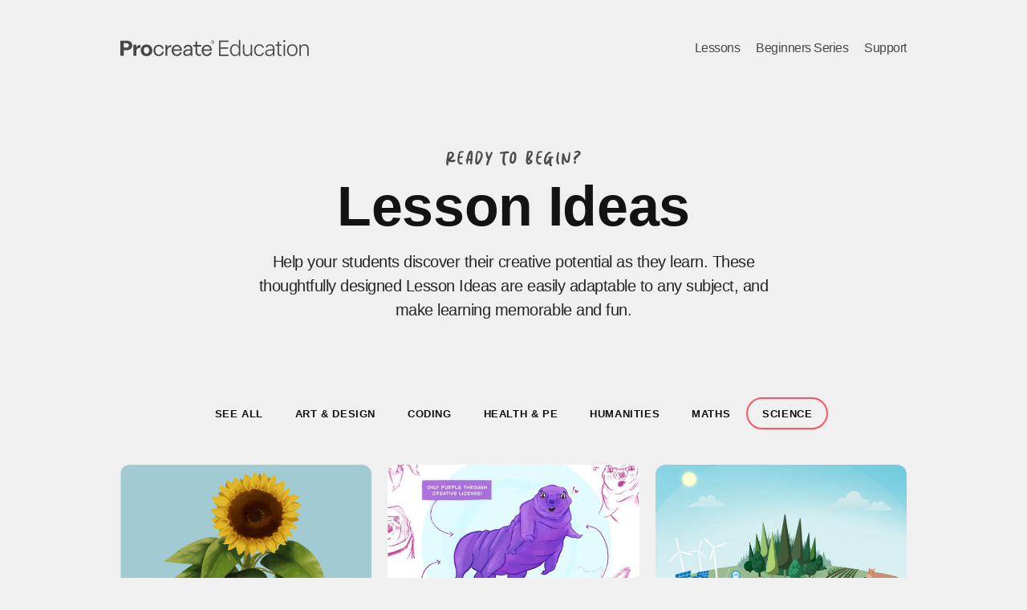

--- FILE ---
content_type: text/html; charset=utf-8
request_url: https://education.procreate.com/lessons?category=science
body_size: 8696
content:
<!doctype html>


<html lang="en_US">
    <head>
        <meta charset="utf-8">
        <meta http-equiv="X-UA-Compatible" content="IE=edge">
        <meta name="viewport" content="width=device-width, initial-scale=1">
        <link rel="shortcut icon" href="https://education.procreate.com/favicon/favicon.ico"><link rel="apple-touch-startup-image" href="https://education.procreate.com/favicon/apple-icon.png"><link rel="apple-touch-icon" href="https://education.procreate.com/favicon/apple-icon.png"><link rel="apple-touch-icon" sizes="57x57" href="https://education.procreate.com/favicon/apple-icon-57x57.png"><link rel="apple-touch-icon" sizes="60x60" href="https://education.procreate.com/favicon/apple-icon-60x60.png"><link rel="apple-touch-icon" sizes="72x72" href="https://education.procreate.com/favicon/apple-icon-72x72.png"><link rel="apple-touch-icon" sizes="76x76" href="https://education.procreate.com/favicon/apple-icon-76x76.png"><link rel="apple-touch-icon" sizes="114x114" href="https://education.procreate.com/favicon/apple-icon-114x114.png"><link rel="apple-touch-icon" sizes="120x120" href="https://education.procreate.com/favicon/apple-icon-120x120.png"><link rel="apple-touch-icon" sizes="152x152" href="https://education.procreate.com/favicon/apple-icon-152x152.png"><link rel="icon" type="image/png" sizes="192x192" href="https://education.procreate.com/favicon/apple-icon-152x152.png"><link rel="icon" type="image/png" sizes="32x32" href="https://education.procreate.com/favicon/favicon-32x32.png"><link rel="icon" type="image/png" sizes="96x96" href="https://education.procreate.com/favicon/favicon-96x96.png"><link rel="icon" type="image/png" sizes="16x16" href="https://education.procreate.com/favicon/favicon-16x16.png">
                <script src="https://cdn.usefathom.com/script.js" data-site="GMWSSQTZ" defer></script>


<script src="https://www.google.com/recaptcha/api.js?render=6Ldz79EZAAAAAJjm6JxYgTsURq5fYY-XW7htV_vb"></script>

<link rel="stylesheet" href="/css/main.css?id=209d137e01b0594bd9a91663dac285f2">


<script defer src="/js/site.js?id=2b197c857cd5e5cc1db2523fd29c8877"></script>  
        <title>Lessons - Learn with Procreate®</title>
<meta property="og:title" content="Lessons - Learn with Procreate®"><meta property="og:image" content="https://education.procreate.com/img/images/meta/education_og-image.jpg?w=1200&amp;h=630&amp;fit=crop&amp;s=89847b5657c4818bd14fdf6b2f61006a">
    <meta property="og:image:width" content="1200">
    <meta property="og:image:height" content="630">
    <meta name="twitter:image" content="https://education.procreate.com/img/images/meta/education_og-image.jpg?w=1200&amp;h=630&amp;fit=crop&amp;s=89847b5657c4818bd14fdf6b2f61006a">


<meta property="og:url" content="https://education.procreate.com/lessons">
<meta property="og:type" content="website">
<meta property="og:site_name" content="Procreate Education (local)">
<meta property="og:locale" content="en_US">

<meta name="twitter:site" content="@ProcreateEDU">
<meta name="twitter:card" content="summary_large_image">



    </head>
    
    <body class="">
        <div class="layout-default" app-focus-method data-focus-method="key">
            <header>
                <a class="pro-btn a11y-skip-link"
        href="#page-content">Skip to page content
    </a>
               <nav x-data="{mobileMenuOpen: false}" x-trap.inert="mobileMenuOpen" role="navigation" aria-label="Main Navigation" :class="mobileMenuOpen ? 'pro-nav--mobile-active dark-mode' : ''" class="pro-nav">
    <div class="pro-nav__main">
        <a href="/" class="pro-nav__brand" title="Procreate Education - Home">
           <svg viewBox="0 0 182 17" fill="none" xmlns="http://www.w3.org/2000/svg">
<path fill-rule="evenodd" clip-rule="evenodd" d="M90.2777 2.84207C90.2777 3.83742 89.5055 4.56049 88.5682 4.56049C87.6308 4.56049 86.8721 3.84634 86.8721 2.85546C86.8721 1.86457 87.6442 1.15042 88.5816 1.15042C89.5189 1.15042 90.2777 1.85565 90.2777 2.84207ZM89.9652 2.85099C89.9652 2.03865 89.327 1.44947 88.5771 1.44947C87.8272 1.44947 87.1756 2.03865 87.1756 2.85546C87.1756 3.67227 87.8139 4.25698 88.5637 4.25698C89.3136 4.25698 89.9652 3.6678 89.9652 2.85099ZM88.961 2.91348L89.4341 3.71244H89.0592L88.6619 2.94026H88.1932V3.71244H87.8763V1.92706H88.7824C89.1216 1.92706 89.3627 2.13238 89.3627 2.41358C89.3627 2.6546 89.202 2.84653 88.961 2.90902V2.91348ZM88.1977 2.66799H88.7556C88.9342 2.66799 89.0592 2.5698 89.0592 2.42697C89.0592 2.30199 88.9476 2.20826 88.7824 2.20826H88.1932V2.66799H88.1977ZM6.3738 10.4657C9.46163 10.4657 11.4655 8.48063 11.4666 5.85277C11.4655 3.22048 9.46163 1.30229 6.3738 1.30229H0V15.9156H3.27617V10.4657H6.3738ZM5.8739 3.76165C7.3771 3.76165 8.25178 4.72004 8.25291 5.84835C8.25178 7.01677 7.3771 7.99746 5.8739 7.99746H3.27617V3.76165H5.8739ZM25.1381 16.1833C28.517 16.1833 30.6683 13.9114 30.6683 10.5906C30.6683 7.31444 28.4991 5.03808 25.1381 5.03808C21.7772 5.03808 19.6258 7.27427 19.6258 10.5906C19.6258 13.907 21.7593 16.1833 25.1381 16.1833ZM25.1337 13.8266C23.4643 13.8266 22.5047 12.4697 22.5047 10.5906C22.5047 8.75167 23.442 7.39478 25.1337 7.39478C26.8253 7.39478 27.785 8.7115 27.785 10.5906C27.785 12.4697 26.803 13.8266 25.1337 13.8266ZM36.9507 16.1431C33.8186 16.1421 31.8824 13.8259 31.8824 10.6933C31.8824 7.55992 33.824 5.24339 36.9529 5.24339C39.6443 5.24339 41.336 6.87255 41.693 9.08642H39.9389C39.6443 7.72953 38.707 6.7074 36.9529 6.7074C34.8015 6.7074 33.5517 8.39905 33.5517 10.6933C33.5517 12.9875 34.806 14.6791 36.9529 14.6791C38.8097 14.6791 39.7916 13.5499 40.0416 12.0501H41.7511C41.4789 14.4062 39.7702 16.1422 36.9507 16.1431ZM54.3648 5.24339C51.3386 5.24339 49.2943 7.54207 49.2943 10.7558L49.2988 10.7602C49.2988 13.8534 51.2002 16.1476 54.3291 16.1476C56.6858 16.1476 58.4399 14.8086 59.0246 12.5768H57.1232C56.6233 14.0766 55.4539 14.6836 54.2844 14.6836C52.4678 14.6836 51.2136 13.2419 51.0886 11.1351V11.0503H59.105V10.6933C59.105 7.55992 57.391 5.24339 54.3648 5.24339ZM54.3469 6.70294C56.2439 6.70294 57.333 7.99734 57.3731 9.75148H51.1332C51.4457 7.87236 52.5526 6.70294 54.3469 6.70294ZM69.1923 9.10876V15.9155H67.523V14.2685H67.4828C66.9829 15.063 65.7064 16.0226 63.8094 16.0226C61.7652 16.0226 60.4083 14.8755 60.4083 13.0366C60.4083 11.0548 61.8901 9.57296 66.0858 9.57296H67.5275V9.11323C67.5275 7.63136 66.5902 6.71189 65.0637 6.71189C63.622 6.71189 62.6623 7.50639 62.582 8.77847H60.8725C60.935 6.60923 62.5418 5.25234 65.0681 5.25234C67.5944 5.25234 69.2013 6.73421 69.2013 9.11323L69.1923 9.10876ZM67.523 11.885V10.9031H66.0813C62.9926 10.9031 62.0732 11.8225 62.0732 12.992C62.0732 14.0364 62.8855 14.639 64.1799 14.639C66.0144 14.639 67.5186 13.3223 67.5186 11.885H67.523ZM83.1852 5.24339C80.159 5.24339 78.1148 7.54207 78.1148 10.7558L78.1192 10.7602C78.1192 13.8534 80.0207 16.1476 83.1495 16.1476C85.5062 16.1476 87.2604 14.8086 87.8451 12.5768H85.9437C85.4438 14.0766 84.2743 14.6836 83.1049 14.6836C81.2883 14.6836 80.0341 13.2419 79.9091 11.1351V11.0503H87.9254V10.6933C87.9254 7.55992 86.2115 5.24339 83.1852 5.24339ZM83.1674 6.70294C85.0644 6.70294 86.1535 7.99734 86.1936 9.75148H79.9537C80.2662 7.87236 81.3731 6.70294 83.1674 6.70294ZM49.031 5.43532C47.2054 5.60493 45.8084 6.36818 45.0808 8.02411V5.47995H43.3713V15.9155H45.0808V11.4297C45.0808 8.56419 46.3975 7.27426 49.031 7.29657V5.43532ZM15.4435 7.97949C16.0461 6.22535 17.3092 5.41747 19.1839 5.24339V5.24786V8.20266C16.4255 8.12678 15.4435 9.35423 15.4435 11.9252V15.911H12.5021V5.30588H15.4435V7.97949ZM77.7354 6.93505V6.93951L77.7398 6.93505H77.7354ZM77.7354 5.47997V6.93505H73.9191V12.4653C73.9191 13.8221 74.6467 14.5542 76.0259 14.5542C76.4365 14.5542 76.9096 14.5006 77.4185 14.3265V15.8441C77.0034 15.9825 76.5347 16.0583 76.0259 16.0583C73.687 16.0583 72.2052 14.6836 72.2052 12.4697V6.93951H70.0136V5.48443H70.6876H70.9241H71.5401C71.9061 5.48443 72.2052 5.18538 72.2052 4.81938V2.13684H73.9147V5.47997H77.7354Z" fill="currentColor"/>
<path d="M172.168 16V4.95654H173.522V6.89453H173.655C174.24 5.56152 175.429 4.77197 177.152 4.77197C179.613 4.77197 181.018 6.24854 181.018 8.82227V16H179.664V9.16064C179.664 7.05859 178.71 5.98193 176.793 5.98193C174.845 5.98193 173.522 7.35596 173.522 9.4375V16H172.168Z" fill="currentColor"/>
<path d="M165.242 16.1846C162.156 16.1846 160.228 14.0005 160.228 10.4834V10.4629C160.228 6.9458 162.156 4.77197 165.242 4.77197C168.329 4.77197 170.267 6.9458 170.267 10.4629V10.4834C170.267 14.0005 168.329 16.1846 165.242 16.1846ZM165.242 14.9746C167.519 14.9746 168.872 13.2725 168.872 10.4834V10.4629C168.872 7.67383 167.519 5.98193 165.242 5.98193C162.966 5.98193 161.612 7.67383 161.612 10.4629V10.4834C161.612 13.2725 162.966 14.9746 165.242 14.9746Z" fill="currentColor"/>
<path d="M157.588 2.65967C157.034 2.65967 156.583 2.21875 156.583 1.66504C156.583 1.11133 157.034 0.67041 157.588 0.67041C158.131 0.67041 158.583 1.11133 158.583 1.66504C158.583 2.21875 158.131 2.65967 157.588 2.65967ZM156.901 16V4.95654H158.254V16H156.901Z" fill="currentColor"/>
<path d="M154.066 16.0718C151.954 16.0718 151.082 15.2617 151.082 13.252V6.09473H149.308V4.95654H151.082V2.08545H152.487V4.95654H155.009V6.09473H152.487V12.9443C152.487 14.2979 152.969 14.8618 154.22 14.8618C154.527 14.8618 154.732 14.8516 155.009 14.8208V15.9897C154.702 16.041 154.394 16.0718 154.066 16.0718Z" fill="currentColor"/>
<path d="M142.915 16.1846C140.782 16.1846 139.224 14.9233 139.224 12.9546V12.9341C139.224 11.0166 140.649 9.89893 143.202 9.72461L146.647 9.49902V8.46338C146.647 6.84326 145.663 5.98193 143.879 5.98193C142.382 5.98193 141.326 6.58691 141.039 7.68408L141.028 7.70459H139.665L139.675 7.66357C139.962 5.8999 141.633 4.77197 143.92 4.77197C146.504 4.77197 148.011 6.12549 148.011 8.45312V16H146.647V14.103H146.524C145.868 15.4155 144.545 16.1846 142.915 16.1846ZM140.608 12.9341C140.608 14.1953 141.685 14.9951 143.171 14.9951C145.15 14.9951 146.647 13.6416 146.647 11.8882V10.6064L143.387 10.832C141.51 10.9551 140.608 11.6626 140.608 12.9136V12.9341Z" fill="currentColor"/>
<path d="M133.548 16.1846C130.503 16.1846 128.565 13.9492 128.565 10.4526V10.4321C128.565 6.98682 130.493 4.77197 133.538 4.77197C136.071 4.77197 137.722 6.22803 138.06 8.16602V8.20703L136.717 8.21729L136.707 8.18652C136.378 6.91504 135.23 5.98193 133.538 5.98193C131.344 5.98193 129.949 7.71484 129.949 10.4321V10.4526C129.949 13.2007 131.354 14.9746 133.538 14.9746C135.168 14.9746 136.296 14.2056 136.686 12.8726L136.707 12.8213L138.06 12.811L138.04 12.8931C137.609 14.8413 136.071 16.1846 133.548 16.1846Z" fill="currentColor"/>
<path d="M121.68 16.1846C119.198 16.1846 117.804 14.667 117.804 12.1343V4.95654H119.157V11.7959C119.157 13.8569 120.111 14.9746 122.008 14.9746C124.069 14.9746 125.299 13.6108 125.299 11.519V4.95654H126.653V16H125.299V14.0723H125.176C124.633 15.4053 123.392 16.1846 121.68 16.1846Z" fill="currentColor"/>
<path d="M110.129 16.1846C107.34 16.1846 105.463 13.8979 105.463 10.4937V10.4731C105.463 7.04834 107.33 4.77197 110.129 4.77197C111.8 4.77197 113.226 5.68457 113.841 7.10986H113.964V0.557617H115.328V16H113.964V13.7954H113.841C113.195 15.2822 111.831 16.1846 110.129 16.1846ZM110.416 14.9746C112.59 14.9746 113.995 13.2109 113.995 10.4834V10.4629C113.995 7.74561 112.59 5.98193 110.416 5.98193C108.232 5.98193 106.848 7.73535 106.848 10.4629V10.4834C106.848 13.2212 108.232 14.9746 110.416 14.9746Z" fill="currentColor"/>
<path d="M94.897 16V1.20361H103.838V2.4751H96.3018V7.79688H103.459V9.04785H96.3018V14.7285H103.838V16H94.897Z" fill="currentColor"/>
</svg>

        </a>

        <div class="pro-nav__main-content">
            <ul>
                                    <li>
                        <a href="/lessons" target="_self">Lessons
                                                    </a>
                    </li>
                                    <li>
                        <a href="/beginners-series" target="_self">Beginners Series
                                                    </a>
                    </li>
                                    <li>
                        <a href="/support" target="_self">Support
                                                    </a>
                    </li>
                            </ul>
        </div>

        <button
            x-on:click="mobileMenuOpen = !mobileMenuOpen"
            type="button"
            class="pro-nav__menu-button"
            aria-label="Toggle Menu"
        >
            <span></span>
        </button>
    </div>

    
    <div x-intersect:leave="mobileMenuOpen = false"class="pro-nav__mobile-background"></div>
    <div class="pro-nav__mobile dark-mode">
        <div class="container">
            <ul>
                                    <li class="pro-nav__mobile-item">
                        <p class="pro-nav__mobile-title">Lessons</p>
                        <ul>
                                                           <li>
                                    <a href="/lessons" target="_self" class="pro-nav__mobile-link">Lessons
                                                                            </a>
                                </li> 
                                                           <li>
                                    <a href="/beginners-series" target="_self" class="pro-nav__mobile-link">Beginners Series
                                                                            </a>
                                </li> 
                                                    </ul>
                    </li>
                                    <li class="pro-nav__mobile-item">
                        <p class="pro-nav__mobile-title">Resources</p>
                        <ul>
                                                           <li>
                                    <a href="/support" target="_self" class="pro-nav__mobile-link">Support
                                                                            </a>
                                </li> 
                                                    </ul>
                    </li>
                            </ul>
        </div>
    </div>
</nav>            </header>
            
            <div id="page-content" class="page-content ">
                <main>
                        <section>
        <div class="all-lessons-banner">
            <div class="container container--narrow">
                <div class="procreate-copy procreate-copy--center">
                                            <p class="text-subheading">Ready to begin?</p>
                                         
                        <h1 class="text-heading text-heading--lg">Lesson Ideas</h1>
                                                                <p class="text-body">Help your students discover their creative potential as they learn. These thoughtfully designed Lesson Ideas are easily adaptable to any subject, and make learning memorable&nbsp;and&nbsp;fun.</p>
                                    </div>
            </div>
        </div>

        <div class="lesson-filters">
            <div class="filter-buttons">
    
    <button class="pro-btn filter-buttons__nudge filter-buttons__nudge--prev" aria-hidden="true" tabindex="-1">
        <svg xmlns="http://www.w3.org/2000/svg" viewBox="0 0 32 32" class="pro-icon pro-icon--arrow-left">
    <path d="M23.52,0a1.59,1.59,0,0,1,1.13.47,1.61,1.61,0,0,1,.47,1.13,1.56,1.56,0,0,1-.46,1.13L11.4,16,24.66,29.25a1.73,1.73,0,0,1,.36.52,1.59,1.59,0,0,1,.12.62A1.67,1.67,0,0,1,25,31a1.63,1.63,0,0,1-.87.87,1.67,1.67,0,0,1-.62.12,1.5,1.5,0,0,1-.62-.13,1.64,1.64,0,0,1-.52-.35L6.86,16,22.39.46A1.6,1.6,0,0,1,23.52,0Z"/>
</svg>
    </button>

    <div class="filter-buttons__scroll-container">
        <a class="pro-btn btn-alt btn-pill filter"
        href="https://education.procreate.com/lessons">See all
    </a>
  
                                    <a class="pro-btn btn-alt btn-pill filter"
        href="https://education.procreate.com/lessons?category=art-and-design">Art &amp; Design
    </a>
                                    <a class="pro-btn btn-alt btn-pill filter"
        href="https://education.procreate.com/lessons?category=coding">Coding
    </a>
                                    <a class="pro-btn btn-alt btn-pill filter"
        href="https://education.procreate.com/lessons?category=health">Health &amp; PE
    </a>
                                    <a class="pro-btn btn-alt btn-pill filter"
        href="https://education.procreate.com/lessons?category=humanities">Humanities
    </a>
                                    <a class="pro-btn btn-alt btn-pill filter"
        href="https://education.procreate.com/lessons?category=maths">Maths
    </a>
                                    <a class="pro-btn btn-alt btn-pill filter active"
        href="https://education.procreate.com/lessons?category=science">Science
    </a>
    </div>

    <button class="pro-btn filter-buttons__nudge filter-buttons__nudge--next" aria-hidden="true" tabindex="-1">
        <svg xmlns="http://www.w3.org/2000/svg" viewBox="0 0 32 32" class="pro-icon pro-icon--arrow-right">
    <path d="M9.61.46,25.14,16,9.61,31.52a1.64,1.64,0,0,1-.52.35,1.5,1.5,0,0,1-.62.13,1.67,1.67,0,0,1-.62-.12A1.63,1.63,0,0,1,7,31a1.67,1.67,0,0,1-.12-.62A1.59,1.59,0,0,1,7,29.77a1.73,1.73,0,0,1,.36-.52L20.6,16,7.34,2.73A1.56,1.56,0,0,1,6.88,1.6,1.61,1.61,0,0,1,7.35.47a1.61,1.61,0,0,1,2.26,0Z"/>
</svg>
    </button>
</div>        </div>

        <div class="lessons-results">
            <div class="container">
                <div class="lesson-tile-container">
                                            <a href="https://education.procreate.com/lessons/observing-time" class="lesson-tile" aria-label="Go to lesson: Observing Time">
        <div class="lesson-tile__image">
                        <div class="image" style="background-image: url('/img/asset/czNfYnVja2V0L2ltYWdlcy9sZXNzb24tdGh1bWJuYWlsLTE3MjQ3Mzk1MzMucG5n/lesson-thumbnail-1724739533.png?w=600&amp;s=1f8f3371fe89bcbeaed5056545dd10ae')"></div>
                    </div>
        <span class="lesson-tile__label" aria-hidden="true">
            Observing Time <svg xmlns="http://www.w3.org/2000/svg" viewBox="0 0 32 32" class="pro-icon pro-icon--cta-right">
    <path d="M17.53,16,6.77,5.19A3.08,3.08,0,0,1,5.9,3,3.12,3.12,0,0,1,6.79.89a3,3,0,0,1,4.29,0L26.13,16l-4.3,4.32L11.08,31.09a3,3,0,0,1-1,.67A3,3,0,0,1,8.92,32a3.13,3.13,0,0,1-1.17-.23A3,3,0,0,1,6.1,30.11a3.06,3.06,0,0,1,0-2.35,3.12,3.12,0,0,1,.66-1Z"/>
</svg>
        </span>
    </a>
                                            <a href="https://education.procreate.com/lessons/microscopic-marvels" class="lesson-tile" aria-label="Go to lesson: Microscopic marvels">
        <div class="lesson-tile__image">
                        <div class="image" style="background-image: url('/img/asset/czNfYnVja2V0L2ltYWdlcy9taWNyb3Njb3BpYy1tYXJ2ZWxzL3RodW1iLmpwZw/thumb.jpg?w=600&amp;s=dd1d0ee376b09cb5584e13bd7ab96b94')"></div>
                    </div>
        <span class="lesson-tile__label" aria-hidden="true">
            Microscopic marvels <svg xmlns="http://www.w3.org/2000/svg" viewBox="0 0 32 32" class="pro-icon pro-icon--cta-right">
    <path d="M17.53,16,6.77,5.19A3.08,3.08,0,0,1,5.9,3,3.12,3.12,0,0,1,6.79.89a3,3,0,0,1,4.29,0L26.13,16l-4.3,4.32L11.08,31.09a3,3,0,0,1-1,.67A3,3,0,0,1,8.92,32a3.13,3.13,0,0,1-1.17-.23A3,3,0,0,1,6.1,30.11a3.06,3.06,0,0,1,0-2.35,3.12,3.12,0,0,1,.66-1Z"/>
</svg>
        </span>
    </a>
                                            <a href="https://education.procreate.com/lessons/carbon-cycle" class="lesson-tile" aria-label="Go to lesson: The carbon cycle">
        <div class="lesson-tile__image">
                        <div class="image" style="background-image: url('/img/asset/czNfYnVja2V0L2ltYWdlcy90aGUtY2FyYm9uLWN5Y2xlL3RodW1iLmpwZw/thumb.jpg?w=600&amp;s=6dbba9fa1a91a30dca943adb725f79c5')"></div>
                    </div>
        <span class="lesson-tile__label" aria-hidden="true">
            The carbon cycle <svg xmlns="http://www.w3.org/2000/svg" viewBox="0 0 32 32" class="pro-icon pro-icon--cta-right">
    <path d="M17.53,16,6.77,5.19A3.08,3.08,0,0,1,5.9,3,3.12,3.12,0,0,1,6.79.89a3,3,0,0,1,4.29,0L26.13,16l-4.3,4.32L11.08,31.09a3,3,0,0,1-1,.67A3,3,0,0,1,8.92,32a3.13,3.13,0,0,1-1.17-.23A3,3,0,0,1,6.1,30.11a3.06,3.06,0,0,1,0-2.35,3.12,3.12,0,0,1,.66-1Z"/>
</svg>
        </span>
    </a>
                                            <a href="https://education.procreate.com/lessons/symmetry-in-nature" class="lesson-tile" aria-label="Go to lesson: Symmetry in nature">
        <div class="lesson-tile__image">
                        <div class="image" style="background-image: url('/img/asset/czNfYnVja2V0L2ltYWdlcy9zeW1tZXRyeS1pbi1uYXR1cmUvdGh1bWIuanBn/thumb.jpg?w=600&amp;s=70018ecb136aa383c81307ad2967042d')"></div>
                    </div>
        <span class="lesson-tile__label" aria-hidden="true">
            Symmetry in nature <svg xmlns="http://www.w3.org/2000/svg" viewBox="0 0 32 32" class="pro-icon pro-icon--cta-right">
    <path d="M17.53,16,6.77,5.19A3.08,3.08,0,0,1,5.9,3,3.12,3.12,0,0,1,6.79.89a3,3,0,0,1,4.29,0L26.13,16l-4.3,4.32L11.08,31.09a3,3,0,0,1-1,.67A3,3,0,0,1,8.92,32a3.13,3.13,0,0,1-1.17-.23A3,3,0,0,1,6.1,30.11a3.06,3.06,0,0,1,0-2.35,3.12,3.12,0,0,1,.66-1Z"/>
</svg>
        </span>
    </a>
                                            <a href="https://education.procreate.com/lessons/my-anatomy" class="lesson-tile" aria-label="Go to lesson: My anatomy">
        <div class="lesson-tile__image">
                        <div class="image" style="background-image: url('/img/asset/czNfYnVja2V0L2ltYWdlcy9teS1hbmF0b215L3RodW1iLmpwZw/thumb.jpg?w=600&amp;s=b8c871e1cab493e5f65d14c3844b4d6c')"></div>
                    </div>
        <span class="lesson-tile__label" aria-hidden="true">
            My anatomy <svg xmlns="http://www.w3.org/2000/svg" viewBox="0 0 32 32" class="pro-icon pro-icon--cta-right">
    <path d="M17.53,16,6.77,5.19A3.08,3.08,0,0,1,5.9,3,3.12,3.12,0,0,1,6.79.89a3,3,0,0,1,4.29,0L26.13,16l-4.3,4.32L11.08,31.09a3,3,0,0,1-1,.67A3,3,0,0,1,8.92,32a3.13,3.13,0,0,1-1.17-.23A3,3,0,0,1,6.1,30.11a3.06,3.06,0,0,1,0-2.35,3.12,3.12,0,0,1,.66-1Z"/>
</svg>
        </span>
    </a>
                                            <a href="https://education.procreate.com/lessons/our-planet" class="lesson-tile" aria-label="Go to lesson: Our planet">
        <div class="lesson-tile__image">
                        <div class="image" style="background-image: url('/img/asset/czNfYnVja2V0L2ltYWdlcy9vdXItcGxhbmV0L3RodW1iLmpwZw/thumb.jpg?w=600&amp;s=89cb47822c6b2e7531c80fadcbe12f25')"></div>
                    </div>
        <span class="lesson-tile__label" aria-hidden="true">
            Our planet <svg xmlns="http://www.w3.org/2000/svg" viewBox="0 0 32 32" class="pro-icon pro-icon--cta-right">
    <path d="M17.53,16,6.77,5.19A3.08,3.08,0,0,1,5.9,3,3.12,3.12,0,0,1,6.79.89a3,3,0,0,1,4.29,0L26.13,16l-4.3,4.32L11.08,31.09a3,3,0,0,1-1,.67A3,3,0,0,1,8.92,32a3.13,3.13,0,0,1-1.17-.23A3,3,0,0,1,6.1,30.11a3.06,3.06,0,0,1,0-2.35,3.12,3.12,0,0,1,.66-1Z"/>
</svg>
        </span>
    </a>
                                            <a href="https://education.procreate.com/lessons/field-research" class="lesson-tile" aria-label="Go to lesson: Out in the field">
        <div class="lesson-tile__image">
                        <div class="image" style="background-image: url('/img/asset/czNfYnVja2V0L2ltYWdlcy9vdXQtaW4tdGhlLWZpZWxkL3RodW1iLmpwZw/thumb.jpg?w=600&amp;s=0e24185a208032fd86e0ef036ae97c60')"></div>
                    </div>
        <span class="lesson-tile__label" aria-hidden="true">
            Out in the field <svg xmlns="http://www.w3.org/2000/svg" viewBox="0 0 32 32" class="pro-icon pro-icon--cta-right">
    <path d="M17.53,16,6.77,5.19A3.08,3.08,0,0,1,5.9,3,3.12,3.12,0,0,1,6.79.89a3,3,0,0,1,4.29,0L26.13,16l-4.3,4.32L11.08,31.09a3,3,0,0,1-1,.67A3,3,0,0,1,8.92,32a3.13,3.13,0,0,1-1.17-.23A3,3,0,0,1,6.1,30.11a3.06,3.06,0,0,1,0-2.35,3.12,3.12,0,0,1,.66-1Z"/>
</svg>
        </span>
    </a>
                                            <a href="https://education.procreate.com/lessons/elements" class="lesson-tile" aria-label="Go to lesson: Building blocks of the world">
        <div class="lesson-tile__image">
                        <div class="image" style="background-image: url('/img/asset/czNfYnVja2V0L2ltYWdlcy9lbGVtZW50cy90aHVtYl9lbGVtZW50cy5qcGc/thumb_elements.jpg?w=600&amp;s=7eabf4cb58a08fc8f18ad4282bf464d6')"></div>
                    </div>
        <span class="lesson-tile__label" aria-hidden="true">
            Building blocks of the world <svg xmlns="http://www.w3.org/2000/svg" viewBox="0 0 32 32" class="pro-icon pro-icon--cta-right">
    <path d="M17.53,16,6.77,5.19A3.08,3.08,0,0,1,5.9,3,3.12,3.12,0,0,1,6.79.89a3,3,0,0,1,4.29,0L26.13,16l-4.3,4.32L11.08,31.09a3,3,0,0,1-1,.67A3,3,0,0,1,8.92,32a3.13,3.13,0,0,1-1.17-.23A3,3,0,0,1,6.1,30.11a3.06,3.06,0,0,1,0-2.35,3.12,3.12,0,0,1,.66-1Z"/>
</svg>
        </span>
    </a>
                                            <a href="https://education.procreate.com/lessons/mars" class="lesson-tile" aria-label="Go to lesson: Life on Mars">
        <div class="lesson-tile__image">
                        <div class="image" style="background-image: url('/img/asset/czNfYnVja2V0L2ltYWdlcy9saWZlLW9uLW1hcnMvdGh1bWJfbWFycy5wbmc/thumb_mars.png?w=600&amp;s=27598573da248f523686d9903e8fddb4')"></div>
                    </div>
        <span class="lesson-tile__label" aria-hidden="true">
            Life on Mars <svg xmlns="http://www.w3.org/2000/svg" viewBox="0 0 32 32" class="pro-icon pro-icon--cta-right">
    <path d="M17.53,16,6.77,5.19A3.08,3.08,0,0,1,5.9,3,3.12,3.12,0,0,1,6.79.89a3,3,0,0,1,4.29,0L26.13,16l-4.3,4.32L11.08,31.09a3,3,0,0,1-1,.67A3,3,0,0,1,8.92,32a3.13,3.13,0,0,1-1.17-.23A3,3,0,0,1,6.1,30.11a3.06,3.06,0,0,1,0-2.35,3.12,3.12,0,0,1,.66-1Z"/>
</svg>
        </span>
    </a>
                                            <a href="https://education.procreate.com/lessons/solarsystem" class="lesson-tile" aria-label="Go to lesson: Shape your Solar System">
        <div class="lesson-tile__image">
                        <div class="image" style="background-image: url('/img/asset/czNfYnVja2V0L2ltYWdlcy9zaGFwZS15b3VyLXNvbGFyLXN5c3RlbS90aHVtYl9zb2xhcnN5c3RlbS5wbmc/thumb_solarsystem.png?w=600&amp;s=c26b7f49de97d94ef275c6c1463cacbb')"></div>
                    </div>
        <span class="lesson-tile__label" aria-hidden="true">
            Shape your Solar System <svg xmlns="http://www.w3.org/2000/svg" viewBox="0 0 32 32" class="pro-icon pro-icon--cta-right">
    <path d="M17.53,16,6.77,5.19A3.08,3.08,0,0,1,5.9,3,3.12,3.12,0,0,1,6.79.89a3,3,0,0,1,4.29,0L26.13,16l-4.3,4.32L11.08,31.09a3,3,0,0,1-1,.67A3,3,0,0,1,8.92,32a3.13,3.13,0,0,1-1.17-.23A3,3,0,0,1,6.1,30.11a3.06,3.06,0,0,1,0-2.35,3.12,3.12,0,0,1,.66-1Z"/>
</svg>
        </span>
    </a>
                                            <a href="https://education.procreate.com/lessons/learn-to-animate" class="lesson-tile" aria-label="Go to lesson: Learn to animate">
        <div class="lesson-tile__image">
                        <div class="image" style="background-image: url('/img/asset/czNfYnVja2V0L2ltYWdlcy9sZWFybi10by1hbmltYXRlL3RodW1iX2FuaW1hdGlvbi5wbmc/thumb_animation.png?w=600&amp;s=bfc2f80542fa4ddd24a4d82de30c8c64')"></div>
                    </div>
        <span class="lesson-tile__label" aria-hidden="true">
            Learn to animate <svg xmlns="http://www.w3.org/2000/svg" viewBox="0 0 32 32" class="pro-icon pro-icon--cta-right">
    <path d="M17.53,16,6.77,5.19A3.08,3.08,0,0,1,5.9,3,3.12,3.12,0,0,1,6.79.89a3,3,0,0,1,4.29,0L26.13,16l-4.3,4.32L11.08,31.09a3,3,0,0,1-1,.67A3,3,0,0,1,8.92,32a3.13,3.13,0,0,1-1.17-.23A3,3,0,0,1,6.1,30.11a3.06,3.06,0,0,1,0-2.35,3.12,3.12,0,0,1,.66-1Z"/>
</svg>
        </span>
    </a>
                                        
                </div>
                
                            </div>
        </div>

    </section>
            <div class="footer-cta">
        <div class="footer-cta__background">
                            <picture >
                     
                <source srcset="/img/asset/czNfYnVja2V0L2ltYWdlcy9mb290ZXIuanBn/footer.jpg?w=1000&amp;s=b05b29d65d846345a20d3be244023809" media="(max-width: 666.66666666667px)">
                                                <img src="/img/asset/czNfYnVja2V0L2ltYWdlcy9mb290ZXIuanBn/footer.jpg?w=2000&amp;s=2b3b51e582b320e9a3af31d6383cc60c" width="2000" height="862" alt="">
                        </picture>
                    </div>
        <div class="container container--medium procreate-copy procreate-copy--center">
                            <h2 class="footer-cta__subheading text-subheading">Let's get started</h2>
                                        <p class="footer-cta__title text-heading text-heading--lg">Grab Procreate for your class today.</p>
                                        <p class="footer-cta__body text-body">50% off for educational institutions through Apple School Manager. A single one-off purchase. Bulk options for classrooms available.</p>
                        <div class="footer-cta__buttons" x-data>
                                    <a class="pro-btn btn-primary btn-pill" x-on:click="fathomEvent('')" target="_blank"
        href="https://support.apple.com/en-au/guide/deployment-education/welcome/web">Apple School Manager
    </a>
                                    <a class="pro-btn btn-alt btn-pill" x-on:click="fathomEvent('vpat_download')" target="_blank"
        href="https://procre.at/vpat">Download VPAT
                                                    <svg xmlns="http://www.w3.org/2000/svg" viewBox="0 0 32 32" class="pro-icon pro-icon--download">
    <path d="M2,30a2,2,0,0,1,2-2H28a2,2,0,0,1,0,4H4a2,2,0,0,1-2-2ZM8.59,14.59a2,2,0,0,1,2.82,0L14,17.17V2A2,2,0,0,1,14.59.59a2,2,0,0,1,2.82,0A2,2,0,0,1,18,2V17.17l2.59-2.58a1.73,1.73,0,0,1,.65-.45,2.05,2.05,0,0,1,1.54,0,2,2,0,0,1,.66.44,2.12,2.12,0,0,1,.44.66,2,2,0,0,1-.47,2.19l-6,6a2,2,0,0,1-2.82,0l-6-6a2,2,0,0,1,0-2.82Z"/>
</svg>
    </a>
                            </div>
        </div>
    </div> 
                    </main>
    
                <footer role="contentinfo" class="pro-footer dark-mode">
    <div class="container">
        <nav class="links desktop" aria-label="Footer Menu}">
            <div class="column">
                <ul>
                    <li>
                                    Discover
                            </li>
                    <li>
                 
                    <a href="https://procreate.com/procreate/whats-new" target="_blank">What&#039;s New</a>
                            </li>
                    <li>
                 
                    <a href="https://procreate.com/procreate" target="_blank">Procreate® for iPad</a>
                            </li>
                    <li>
                 
                    <a href="https://procreate.com/pocket" target="_blank">Procreate® Pocket</a>
                            </li>
                    <li>
                 
                    <a href="https://procreate.com/insight" target="_blank">Procreate® Insight</a>
                            </li>
            </ul>
    <ul>
                    <li>
                 
                    <a href="https://folio.procreate.art/showcase" target="_blank">Showcase</a>
                            </li>
                    <li>
                 
                    <a href="https://folio.procreate.art/showcase/featured" target="_blank">Featured Artworks</a>
                            </li>
                    <li>
                 
                    <a href="https://folio.procreate.art/showcase/popular" target="_blank">Popular Artworks</a>
                            </li>
                    <li>
                 
                    <a href="https://folio.procreate.art/showcase/recent" target="_blank">Recent Artworks</a>
                            </li>
            </ul>
            </div>
            
            <div class="column">
                <ul>
                    <li>
                                    Connect
                            </li>
                    <li>
                 
                    <a href="https://instagram.com/Procreate" target="_blank">Instagram</a>
                            </li>
                    <li>
                 
                    <a href="https://www.youtube.com/channel/UCU88WY0qX2bzDjjOLOj-Gng" target="_blank">YouTube</a>
                            </li>
                    <li>
                 
                    <a href="https://twitter.com/Procreate" target="_blank">Twitter</a>
                            </li>
                    <li>
                 
                    <a href="https://www.facebook.com/procreate" target="_blank">Facebook</a>
                            </li>
                    <li>
                 
                    <a href="https://www.weibo.com/procreateofficial" target="_blank">Weibo</a>
                            </li>
                    <li>
                 
                    <a href="https://www.xiaohongshu.com/user/profile/5d0712d4000000001000a6fc" target="_blank">Red</a>
                            </li>
                    <li>
                 
                    <a href="https://line.me/R/ti/p/@procreate?from=page" target="_blank">Line</a>
                            </li>
            </ul>
            </div>
            
            <div class="column">
                <ul>
                    <li>
                 
                    <a href="https://folio.procreate.art/discussions" target="_blank">Discussions</a>
                            </li>
                    <li>
                 
                    <a href="https://folio.procreate.art/discussions/3" target="_blank">Ideas &amp; Suggestions</a>
                            </li>
                    <li>
                 
                    <a href="https://folio.procreate.art/discussions/4" target="_blank">Help &amp; Support</a>
                            </li>
                    <li>
                 
                    <a href="https://folio.procreate.art/discussions/12" target="_blank">Marketplace</a>
                            </li>
                    <li>
                 
                    <a href="https://folio.procreate.art/discussions/10" target="_blank">Resources</a>
                            </li>
                    <li>
                 
                    <a href="https://folio.procreate.art/discussions/5" target="_blank">General</a>
                            </li>
                    <li>
                 
                    <a href="https://folio.procreate.art/discussions/8" target="_blank">Stories</a>
                            </li>
                    <li>
                 
                    <a href="https://folio.procreate.art/discussions/7" target="_blank">Artist&#039;s Advice</a>
                            </li>
                    <li>
                 
                    <a href="https://folio.procreate.art/discussions/11" target="_blank">Hardware &amp; Accessories</a>
                            </li>
            </ul>
            </div>
            
            <div class="column">
                <ul>
                    <li>
                 
                    <a href="/support" target="_self">Support</a>
                            </li>
                    <li>
                 
                    <a href="https://help.procreate.com" target="_self">Help Center</a>
                            </li>
                    <li>
                 
                    <a href="/support#faq" target="_self">Frequently Asked</a>
                            </li>
                    <li>
                 
                    <a href="https://procreate.com/press" target="_blank">Press</a>
                            </li>
            </ul>
    <ul>
                    <li>
                                    Handbooks
                            </li>
                    <li>
                 
                    <a href="https://procreate.com/handbook/introduction" target="_blank">Procreate Handbook</a>
                            </li>
                    <li>
                 
                    <a href="https://procreate.com/handbook/pocket/introduction/" target="_blank">Procreate Pocket Handbook</a>
                            </li>
            </ul>
            </div>
        </nav>
        <nav class="links mobile" aria-label="Footer Menu">
            <div class="column">
                <ul>
                    <li>
                                    Discover
                            </li>
                    <li>
                 
                    <a href="https://procreate.com/procreate/whats-new" target="_blank">What&#039;s New</a>
                            </li>
                    <li>
                 
                    <a href="https://procreate.com/procreate" target="_blank">Procreate® for iPad</a>
                            </li>
                    <li>
                 
                    <a href="https://procreate.com/pocket" target="_blank">Procreate® Pocket</a>
                            </li>
                    <li>
                 
                    <a href="https://procreate.com/insight" target="_blank">Procreate® Insight</a>
                            </li>
            </ul>
    <ul>
                    <li>
                                    Connect
                            </li>
                    <li>
                 
                    <a href="https://instagram.com/Procreate" target="_blank">Instagram</a>
                            </li>
                    <li>
                 
                    <a href="https://www.youtube.com/channel/UCU88WY0qX2bzDjjOLOj-Gng" target="_blank">YouTube</a>
                            </li>
                    <li>
                 
                    <a href="https://twitter.com/Procreate" target="_blank">Twitter</a>
                            </li>
                    <li>
                 
                    <a href="https://www.facebook.com/procreate" target="_blank">Facebook</a>
                            </li>
                    <li>
                 
                    <a href="https://www.weibo.com/procreateofficial" target="_blank">Weibo</a>
                            </li>
                    <li>
                 
                    <a href="https://www.xiaohongshu.com/user/profile/5d0712d4000000001000a6fc" target="_blank">Red</a>
                            </li>
                    <li>
                 
                    <a href="https://line.me/R/ti/p/@procreate?from=page" target="_blank">Line</a>
                            </li>
            </ul>
    <ul>
                    <li>
                                    Handbooks
                            </li>
                    <li>
                 
                    <a href="https://procreate.com/handbook/introduction" target="_blank">Procreate Handbook</a>
                            </li>
                    <li>
                 
                    <a href="https://procreate.com/handbook/pocket/introduction/" target="_blank">Procreate Pocket Handbook</a>
                            </li>
            </ul>
    <ul>
                    <li>
                 
                    <a href="https://folio.procreate.art/showcase" target="_blank">Showcase</a>
                            </li>
                    <li>
                 
                    <a href="https://folio.procreate.art/showcase/featured" target="_blank">Featured Artworks</a>
                            </li>
                    <li>
                 
                    <a href="https://folio.procreate.art/showcase/popular" target="_blank">Popular Artworks</a>
                            </li>
                    <li>
                 
                    <a href="https://folio.procreate.art/showcase/recent" target="_blank">Recent Artworks</a>
                            </li>
            </ul>
            </div>
            
            <div class="column">
                <ul>
                    <li>
                 
                    <a href="https://folio.procreate.art/discussions" target="_blank">Discussions</a>
                            </li>
                    <li>
                 
                    <a href="https://folio.procreate.art/discussions/3" target="_blank">Ideas &amp; Suggestions</a>
                            </li>
                    <li>
                 
                    <a href="https://folio.procreate.art/discussions/4" target="_blank">Help &amp; Support</a>
                            </li>
                    <li>
                 
                    <a href="https://folio.procreate.art/discussions/12" target="_blank">Marketplace</a>
                            </li>
                    <li>
                 
                    <a href="https://folio.procreate.art/discussions/10" target="_blank">Resources</a>
                            </li>
                    <li>
                 
                    <a href="https://folio.procreate.art/discussions/5" target="_blank">General</a>
                            </li>
                    <li>
                 
                    <a href="https://folio.procreate.art/discussions/8" target="_blank">Stories</a>
                            </li>
                    <li>
                 
                    <a href="https://folio.procreate.art/discussions/7" target="_blank">Artist&#039;s Advice</a>
                            </li>
                    <li>
                 
                    <a href="https://folio.procreate.art/discussions/11" target="_blank">Hardware &amp; Accessories</a>
                            </li>
            </ul>
    <ul>
                    <li>
                 
                    <a href="/support" target="_self">Support</a>
                            </li>
                    <li>
                 
                    <a href="https://help.procreate.com" target="_self">Help Center</a>
                            </li>
                    <li>
                 
                    <a href="/support#faq" target="_self">Frequently Asked</a>
                            </li>
                    <li>
                 
                    <a href="https://procreate.com/press" target="_blank">Press</a>
                            </li>
            </ul>
            </div>
        </nav>

        <nav class="legals" aria-label="Site Information">
            <ul>
                <li>
                    <a href="http://procreate.com/terms-conditions" target="_blank">Terms &amp; Conditions</a>
                </li>
                <li>
                    <a href="http://procreate.com/privacy-policy" target="_blank">Privacy Policy</a>
                </li>
                <li>
                    <a href="http://procreate.com/cookies-policy" target="_blank">Cookies Policy</a>
                </li>
                <li>
                    <a href="http://procreate.com/careers" target="_blank">Careers</a>
                </li>
                <li>
                    
                    
                </li>
            </ul>
            <div class="copyright">
                <span class="acknow-of-country">Made in nipaluna (Hobart), Australia.</span> <br />
                Copyright 2026 Savage Interactive. All rights reserved. Procreate® is a registered trademark of Savage Interactive Pty Ltd.
            </div>
        </nav>
    </div>
</footer>    
                <div x-cloak x-data class="application-modals">
                    <div :class="$store.modals.modalsOpen > 0 ? 'modals-container--active-modals' : ''" 
                        class="modals-container" >
                        <div class="modals-container__background" >
                            <div class="modals-container__background-content"></div>
                        </div>
                        <div id="modals-go-here">
                            
                        </div>
                    </div>
                </div>
            </div>
        </div>
    </body>
    
</html>

--- FILE ---
content_type: text/html; charset=utf-8
request_url: https://www.google.com/recaptcha/api2/anchor?ar=1&k=6Ldz79EZAAAAAJjm6JxYgTsURq5fYY-XW7htV_vb&co=aHR0cHM6Ly9lZHVjYXRpb24ucHJvY3JlYXRlLmNvbTo0NDM.&hl=en&v=PoyoqOPhxBO7pBk68S4YbpHZ&size=invisible&anchor-ms=20000&execute-ms=30000&cb=1tf1b8pavpp
body_size: 48634
content:
<!DOCTYPE HTML><html dir="ltr" lang="en"><head><meta http-equiv="Content-Type" content="text/html; charset=UTF-8">
<meta http-equiv="X-UA-Compatible" content="IE=edge">
<title>reCAPTCHA</title>
<style type="text/css">
/* cyrillic-ext */
@font-face {
  font-family: 'Roboto';
  font-style: normal;
  font-weight: 400;
  font-stretch: 100%;
  src: url(//fonts.gstatic.com/s/roboto/v48/KFO7CnqEu92Fr1ME7kSn66aGLdTylUAMa3GUBHMdazTgWw.woff2) format('woff2');
  unicode-range: U+0460-052F, U+1C80-1C8A, U+20B4, U+2DE0-2DFF, U+A640-A69F, U+FE2E-FE2F;
}
/* cyrillic */
@font-face {
  font-family: 'Roboto';
  font-style: normal;
  font-weight: 400;
  font-stretch: 100%;
  src: url(//fonts.gstatic.com/s/roboto/v48/KFO7CnqEu92Fr1ME7kSn66aGLdTylUAMa3iUBHMdazTgWw.woff2) format('woff2');
  unicode-range: U+0301, U+0400-045F, U+0490-0491, U+04B0-04B1, U+2116;
}
/* greek-ext */
@font-face {
  font-family: 'Roboto';
  font-style: normal;
  font-weight: 400;
  font-stretch: 100%;
  src: url(//fonts.gstatic.com/s/roboto/v48/KFO7CnqEu92Fr1ME7kSn66aGLdTylUAMa3CUBHMdazTgWw.woff2) format('woff2');
  unicode-range: U+1F00-1FFF;
}
/* greek */
@font-face {
  font-family: 'Roboto';
  font-style: normal;
  font-weight: 400;
  font-stretch: 100%;
  src: url(//fonts.gstatic.com/s/roboto/v48/KFO7CnqEu92Fr1ME7kSn66aGLdTylUAMa3-UBHMdazTgWw.woff2) format('woff2');
  unicode-range: U+0370-0377, U+037A-037F, U+0384-038A, U+038C, U+038E-03A1, U+03A3-03FF;
}
/* math */
@font-face {
  font-family: 'Roboto';
  font-style: normal;
  font-weight: 400;
  font-stretch: 100%;
  src: url(//fonts.gstatic.com/s/roboto/v48/KFO7CnqEu92Fr1ME7kSn66aGLdTylUAMawCUBHMdazTgWw.woff2) format('woff2');
  unicode-range: U+0302-0303, U+0305, U+0307-0308, U+0310, U+0312, U+0315, U+031A, U+0326-0327, U+032C, U+032F-0330, U+0332-0333, U+0338, U+033A, U+0346, U+034D, U+0391-03A1, U+03A3-03A9, U+03B1-03C9, U+03D1, U+03D5-03D6, U+03F0-03F1, U+03F4-03F5, U+2016-2017, U+2034-2038, U+203C, U+2040, U+2043, U+2047, U+2050, U+2057, U+205F, U+2070-2071, U+2074-208E, U+2090-209C, U+20D0-20DC, U+20E1, U+20E5-20EF, U+2100-2112, U+2114-2115, U+2117-2121, U+2123-214F, U+2190, U+2192, U+2194-21AE, U+21B0-21E5, U+21F1-21F2, U+21F4-2211, U+2213-2214, U+2216-22FF, U+2308-230B, U+2310, U+2319, U+231C-2321, U+2336-237A, U+237C, U+2395, U+239B-23B7, U+23D0, U+23DC-23E1, U+2474-2475, U+25AF, U+25B3, U+25B7, U+25BD, U+25C1, U+25CA, U+25CC, U+25FB, U+266D-266F, U+27C0-27FF, U+2900-2AFF, U+2B0E-2B11, U+2B30-2B4C, U+2BFE, U+3030, U+FF5B, U+FF5D, U+1D400-1D7FF, U+1EE00-1EEFF;
}
/* symbols */
@font-face {
  font-family: 'Roboto';
  font-style: normal;
  font-weight: 400;
  font-stretch: 100%;
  src: url(//fonts.gstatic.com/s/roboto/v48/KFO7CnqEu92Fr1ME7kSn66aGLdTylUAMaxKUBHMdazTgWw.woff2) format('woff2');
  unicode-range: U+0001-000C, U+000E-001F, U+007F-009F, U+20DD-20E0, U+20E2-20E4, U+2150-218F, U+2190, U+2192, U+2194-2199, U+21AF, U+21E6-21F0, U+21F3, U+2218-2219, U+2299, U+22C4-22C6, U+2300-243F, U+2440-244A, U+2460-24FF, U+25A0-27BF, U+2800-28FF, U+2921-2922, U+2981, U+29BF, U+29EB, U+2B00-2BFF, U+4DC0-4DFF, U+FFF9-FFFB, U+10140-1018E, U+10190-1019C, U+101A0, U+101D0-101FD, U+102E0-102FB, U+10E60-10E7E, U+1D2C0-1D2D3, U+1D2E0-1D37F, U+1F000-1F0FF, U+1F100-1F1AD, U+1F1E6-1F1FF, U+1F30D-1F30F, U+1F315, U+1F31C, U+1F31E, U+1F320-1F32C, U+1F336, U+1F378, U+1F37D, U+1F382, U+1F393-1F39F, U+1F3A7-1F3A8, U+1F3AC-1F3AF, U+1F3C2, U+1F3C4-1F3C6, U+1F3CA-1F3CE, U+1F3D4-1F3E0, U+1F3ED, U+1F3F1-1F3F3, U+1F3F5-1F3F7, U+1F408, U+1F415, U+1F41F, U+1F426, U+1F43F, U+1F441-1F442, U+1F444, U+1F446-1F449, U+1F44C-1F44E, U+1F453, U+1F46A, U+1F47D, U+1F4A3, U+1F4B0, U+1F4B3, U+1F4B9, U+1F4BB, U+1F4BF, U+1F4C8-1F4CB, U+1F4D6, U+1F4DA, U+1F4DF, U+1F4E3-1F4E6, U+1F4EA-1F4ED, U+1F4F7, U+1F4F9-1F4FB, U+1F4FD-1F4FE, U+1F503, U+1F507-1F50B, U+1F50D, U+1F512-1F513, U+1F53E-1F54A, U+1F54F-1F5FA, U+1F610, U+1F650-1F67F, U+1F687, U+1F68D, U+1F691, U+1F694, U+1F698, U+1F6AD, U+1F6B2, U+1F6B9-1F6BA, U+1F6BC, U+1F6C6-1F6CF, U+1F6D3-1F6D7, U+1F6E0-1F6EA, U+1F6F0-1F6F3, U+1F6F7-1F6FC, U+1F700-1F7FF, U+1F800-1F80B, U+1F810-1F847, U+1F850-1F859, U+1F860-1F887, U+1F890-1F8AD, U+1F8B0-1F8BB, U+1F8C0-1F8C1, U+1F900-1F90B, U+1F93B, U+1F946, U+1F984, U+1F996, U+1F9E9, U+1FA00-1FA6F, U+1FA70-1FA7C, U+1FA80-1FA89, U+1FA8F-1FAC6, U+1FACE-1FADC, U+1FADF-1FAE9, U+1FAF0-1FAF8, U+1FB00-1FBFF;
}
/* vietnamese */
@font-face {
  font-family: 'Roboto';
  font-style: normal;
  font-weight: 400;
  font-stretch: 100%;
  src: url(//fonts.gstatic.com/s/roboto/v48/KFO7CnqEu92Fr1ME7kSn66aGLdTylUAMa3OUBHMdazTgWw.woff2) format('woff2');
  unicode-range: U+0102-0103, U+0110-0111, U+0128-0129, U+0168-0169, U+01A0-01A1, U+01AF-01B0, U+0300-0301, U+0303-0304, U+0308-0309, U+0323, U+0329, U+1EA0-1EF9, U+20AB;
}
/* latin-ext */
@font-face {
  font-family: 'Roboto';
  font-style: normal;
  font-weight: 400;
  font-stretch: 100%;
  src: url(//fonts.gstatic.com/s/roboto/v48/KFO7CnqEu92Fr1ME7kSn66aGLdTylUAMa3KUBHMdazTgWw.woff2) format('woff2');
  unicode-range: U+0100-02BA, U+02BD-02C5, U+02C7-02CC, U+02CE-02D7, U+02DD-02FF, U+0304, U+0308, U+0329, U+1D00-1DBF, U+1E00-1E9F, U+1EF2-1EFF, U+2020, U+20A0-20AB, U+20AD-20C0, U+2113, U+2C60-2C7F, U+A720-A7FF;
}
/* latin */
@font-face {
  font-family: 'Roboto';
  font-style: normal;
  font-weight: 400;
  font-stretch: 100%;
  src: url(//fonts.gstatic.com/s/roboto/v48/KFO7CnqEu92Fr1ME7kSn66aGLdTylUAMa3yUBHMdazQ.woff2) format('woff2');
  unicode-range: U+0000-00FF, U+0131, U+0152-0153, U+02BB-02BC, U+02C6, U+02DA, U+02DC, U+0304, U+0308, U+0329, U+2000-206F, U+20AC, U+2122, U+2191, U+2193, U+2212, U+2215, U+FEFF, U+FFFD;
}
/* cyrillic-ext */
@font-face {
  font-family: 'Roboto';
  font-style: normal;
  font-weight: 500;
  font-stretch: 100%;
  src: url(//fonts.gstatic.com/s/roboto/v48/KFO7CnqEu92Fr1ME7kSn66aGLdTylUAMa3GUBHMdazTgWw.woff2) format('woff2');
  unicode-range: U+0460-052F, U+1C80-1C8A, U+20B4, U+2DE0-2DFF, U+A640-A69F, U+FE2E-FE2F;
}
/* cyrillic */
@font-face {
  font-family: 'Roboto';
  font-style: normal;
  font-weight: 500;
  font-stretch: 100%;
  src: url(//fonts.gstatic.com/s/roboto/v48/KFO7CnqEu92Fr1ME7kSn66aGLdTylUAMa3iUBHMdazTgWw.woff2) format('woff2');
  unicode-range: U+0301, U+0400-045F, U+0490-0491, U+04B0-04B1, U+2116;
}
/* greek-ext */
@font-face {
  font-family: 'Roboto';
  font-style: normal;
  font-weight: 500;
  font-stretch: 100%;
  src: url(//fonts.gstatic.com/s/roboto/v48/KFO7CnqEu92Fr1ME7kSn66aGLdTylUAMa3CUBHMdazTgWw.woff2) format('woff2');
  unicode-range: U+1F00-1FFF;
}
/* greek */
@font-face {
  font-family: 'Roboto';
  font-style: normal;
  font-weight: 500;
  font-stretch: 100%;
  src: url(//fonts.gstatic.com/s/roboto/v48/KFO7CnqEu92Fr1ME7kSn66aGLdTylUAMa3-UBHMdazTgWw.woff2) format('woff2');
  unicode-range: U+0370-0377, U+037A-037F, U+0384-038A, U+038C, U+038E-03A1, U+03A3-03FF;
}
/* math */
@font-face {
  font-family: 'Roboto';
  font-style: normal;
  font-weight: 500;
  font-stretch: 100%;
  src: url(//fonts.gstatic.com/s/roboto/v48/KFO7CnqEu92Fr1ME7kSn66aGLdTylUAMawCUBHMdazTgWw.woff2) format('woff2');
  unicode-range: U+0302-0303, U+0305, U+0307-0308, U+0310, U+0312, U+0315, U+031A, U+0326-0327, U+032C, U+032F-0330, U+0332-0333, U+0338, U+033A, U+0346, U+034D, U+0391-03A1, U+03A3-03A9, U+03B1-03C9, U+03D1, U+03D5-03D6, U+03F0-03F1, U+03F4-03F5, U+2016-2017, U+2034-2038, U+203C, U+2040, U+2043, U+2047, U+2050, U+2057, U+205F, U+2070-2071, U+2074-208E, U+2090-209C, U+20D0-20DC, U+20E1, U+20E5-20EF, U+2100-2112, U+2114-2115, U+2117-2121, U+2123-214F, U+2190, U+2192, U+2194-21AE, U+21B0-21E5, U+21F1-21F2, U+21F4-2211, U+2213-2214, U+2216-22FF, U+2308-230B, U+2310, U+2319, U+231C-2321, U+2336-237A, U+237C, U+2395, U+239B-23B7, U+23D0, U+23DC-23E1, U+2474-2475, U+25AF, U+25B3, U+25B7, U+25BD, U+25C1, U+25CA, U+25CC, U+25FB, U+266D-266F, U+27C0-27FF, U+2900-2AFF, U+2B0E-2B11, U+2B30-2B4C, U+2BFE, U+3030, U+FF5B, U+FF5D, U+1D400-1D7FF, U+1EE00-1EEFF;
}
/* symbols */
@font-face {
  font-family: 'Roboto';
  font-style: normal;
  font-weight: 500;
  font-stretch: 100%;
  src: url(//fonts.gstatic.com/s/roboto/v48/KFO7CnqEu92Fr1ME7kSn66aGLdTylUAMaxKUBHMdazTgWw.woff2) format('woff2');
  unicode-range: U+0001-000C, U+000E-001F, U+007F-009F, U+20DD-20E0, U+20E2-20E4, U+2150-218F, U+2190, U+2192, U+2194-2199, U+21AF, U+21E6-21F0, U+21F3, U+2218-2219, U+2299, U+22C4-22C6, U+2300-243F, U+2440-244A, U+2460-24FF, U+25A0-27BF, U+2800-28FF, U+2921-2922, U+2981, U+29BF, U+29EB, U+2B00-2BFF, U+4DC0-4DFF, U+FFF9-FFFB, U+10140-1018E, U+10190-1019C, U+101A0, U+101D0-101FD, U+102E0-102FB, U+10E60-10E7E, U+1D2C0-1D2D3, U+1D2E0-1D37F, U+1F000-1F0FF, U+1F100-1F1AD, U+1F1E6-1F1FF, U+1F30D-1F30F, U+1F315, U+1F31C, U+1F31E, U+1F320-1F32C, U+1F336, U+1F378, U+1F37D, U+1F382, U+1F393-1F39F, U+1F3A7-1F3A8, U+1F3AC-1F3AF, U+1F3C2, U+1F3C4-1F3C6, U+1F3CA-1F3CE, U+1F3D4-1F3E0, U+1F3ED, U+1F3F1-1F3F3, U+1F3F5-1F3F7, U+1F408, U+1F415, U+1F41F, U+1F426, U+1F43F, U+1F441-1F442, U+1F444, U+1F446-1F449, U+1F44C-1F44E, U+1F453, U+1F46A, U+1F47D, U+1F4A3, U+1F4B0, U+1F4B3, U+1F4B9, U+1F4BB, U+1F4BF, U+1F4C8-1F4CB, U+1F4D6, U+1F4DA, U+1F4DF, U+1F4E3-1F4E6, U+1F4EA-1F4ED, U+1F4F7, U+1F4F9-1F4FB, U+1F4FD-1F4FE, U+1F503, U+1F507-1F50B, U+1F50D, U+1F512-1F513, U+1F53E-1F54A, U+1F54F-1F5FA, U+1F610, U+1F650-1F67F, U+1F687, U+1F68D, U+1F691, U+1F694, U+1F698, U+1F6AD, U+1F6B2, U+1F6B9-1F6BA, U+1F6BC, U+1F6C6-1F6CF, U+1F6D3-1F6D7, U+1F6E0-1F6EA, U+1F6F0-1F6F3, U+1F6F7-1F6FC, U+1F700-1F7FF, U+1F800-1F80B, U+1F810-1F847, U+1F850-1F859, U+1F860-1F887, U+1F890-1F8AD, U+1F8B0-1F8BB, U+1F8C0-1F8C1, U+1F900-1F90B, U+1F93B, U+1F946, U+1F984, U+1F996, U+1F9E9, U+1FA00-1FA6F, U+1FA70-1FA7C, U+1FA80-1FA89, U+1FA8F-1FAC6, U+1FACE-1FADC, U+1FADF-1FAE9, U+1FAF0-1FAF8, U+1FB00-1FBFF;
}
/* vietnamese */
@font-face {
  font-family: 'Roboto';
  font-style: normal;
  font-weight: 500;
  font-stretch: 100%;
  src: url(//fonts.gstatic.com/s/roboto/v48/KFO7CnqEu92Fr1ME7kSn66aGLdTylUAMa3OUBHMdazTgWw.woff2) format('woff2');
  unicode-range: U+0102-0103, U+0110-0111, U+0128-0129, U+0168-0169, U+01A0-01A1, U+01AF-01B0, U+0300-0301, U+0303-0304, U+0308-0309, U+0323, U+0329, U+1EA0-1EF9, U+20AB;
}
/* latin-ext */
@font-face {
  font-family: 'Roboto';
  font-style: normal;
  font-weight: 500;
  font-stretch: 100%;
  src: url(//fonts.gstatic.com/s/roboto/v48/KFO7CnqEu92Fr1ME7kSn66aGLdTylUAMa3KUBHMdazTgWw.woff2) format('woff2');
  unicode-range: U+0100-02BA, U+02BD-02C5, U+02C7-02CC, U+02CE-02D7, U+02DD-02FF, U+0304, U+0308, U+0329, U+1D00-1DBF, U+1E00-1E9F, U+1EF2-1EFF, U+2020, U+20A0-20AB, U+20AD-20C0, U+2113, U+2C60-2C7F, U+A720-A7FF;
}
/* latin */
@font-face {
  font-family: 'Roboto';
  font-style: normal;
  font-weight: 500;
  font-stretch: 100%;
  src: url(//fonts.gstatic.com/s/roboto/v48/KFO7CnqEu92Fr1ME7kSn66aGLdTylUAMa3yUBHMdazQ.woff2) format('woff2');
  unicode-range: U+0000-00FF, U+0131, U+0152-0153, U+02BB-02BC, U+02C6, U+02DA, U+02DC, U+0304, U+0308, U+0329, U+2000-206F, U+20AC, U+2122, U+2191, U+2193, U+2212, U+2215, U+FEFF, U+FFFD;
}
/* cyrillic-ext */
@font-face {
  font-family: 'Roboto';
  font-style: normal;
  font-weight: 900;
  font-stretch: 100%;
  src: url(//fonts.gstatic.com/s/roboto/v48/KFO7CnqEu92Fr1ME7kSn66aGLdTylUAMa3GUBHMdazTgWw.woff2) format('woff2');
  unicode-range: U+0460-052F, U+1C80-1C8A, U+20B4, U+2DE0-2DFF, U+A640-A69F, U+FE2E-FE2F;
}
/* cyrillic */
@font-face {
  font-family: 'Roboto';
  font-style: normal;
  font-weight: 900;
  font-stretch: 100%;
  src: url(//fonts.gstatic.com/s/roboto/v48/KFO7CnqEu92Fr1ME7kSn66aGLdTylUAMa3iUBHMdazTgWw.woff2) format('woff2');
  unicode-range: U+0301, U+0400-045F, U+0490-0491, U+04B0-04B1, U+2116;
}
/* greek-ext */
@font-face {
  font-family: 'Roboto';
  font-style: normal;
  font-weight: 900;
  font-stretch: 100%;
  src: url(//fonts.gstatic.com/s/roboto/v48/KFO7CnqEu92Fr1ME7kSn66aGLdTylUAMa3CUBHMdazTgWw.woff2) format('woff2');
  unicode-range: U+1F00-1FFF;
}
/* greek */
@font-face {
  font-family: 'Roboto';
  font-style: normal;
  font-weight: 900;
  font-stretch: 100%;
  src: url(//fonts.gstatic.com/s/roboto/v48/KFO7CnqEu92Fr1ME7kSn66aGLdTylUAMa3-UBHMdazTgWw.woff2) format('woff2');
  unicode-range: U+0370-0377, U+037A-037F, U+0384-038A, U+038C, U+038E-03A1, U+03A3-03FF;
}
/* math */
@font-face {
  font-family: 'Roboto';
  font-style: normal;
  font-weight: 900;
  font-stretch: 100%;
  src: url(//fonts.gstatic.com/s/roboto/v48/KFO7CnqEu92Fr1ME7kSn66aGLdTylUAMawCUBHMdazTgWw.woff2) format('woff2');
  unicode-range: U+0302-0303, U+0305, U+0307-0308, U+0310, U+0312, U+0315, U+031A, U+0326-0327, U+032C, U+032F-0330, U+0332-0333, U+0338, U+033A, U+0346, U+034D, U+0391-03A1, U+03A3-03A9, U+03B1-03C9, U+03D1, U+03D5-03D6, U+03F0-03F1, U+03F4-03F5, U+2016-2017, U+2034-2038, U+203C, U+2040, U+2043, U+2047, U+2050, U+2057, U+205F, U+2070-2071, U+2074-208E, U+2090-209C, U+20D0-20DC, U+20E1, U+20E5-20EF, U+2100-2112, U+2114-2115, U+2117-2121, U+2123-214F, U+2190, U+2192, U+2194-21AE, U+21B0-21E5, U+21F1-21F2, U+21F4-2211, U+2213-2214, U+2216-22FF, U+2308-230B, U+2310, U+2319, U+231C-2321, U+2336-237A, U+237C, U+2395, U+239B-23B7, U+23D0, U+23DC-23E1, U+2474-2475, U+25AF, U+25B3, U+25B7, U+25BD, U+25C1, U+25CA, U+25CC, U+25FB, U+266D-266F, U+27C0-27FF, U+2900-2AFF, U+2B0E-2B11, U+2B30-2B4C, U+2BFE, U+3030, U+FF5B, U+FF5D, U+1D400-1D7FF, U+1EE00-1EEFF;
}
/* symbols */
@font-face {
  font-family: 'Roboto';
  font-style: normal;
  font-weight: 900;
  font-stretch: 100%;
  src: url(//fonts.gstatic.com/s/roboto/v48/KFO7CnqEu92Fr1ME7kSn66aGLdTylUAMaxKUBHMdazTgWw.woff2) format('woff2');
  unicode-range: U+0001-000C, U+000E-001F, U+007F-009F, U+20DD-20E0, U+20E2-20E4, U+2150-218F, U+2190, U+2192, U+2194-2199, U+21AF, U+21E6-21F0, U+21F3, U+2218-2219, U+2299, U+22C4-22C6, U+2300-243F, U+2440-244A, U+2460-24FF, U+25A0-27BF, U+2800-28FF, U+2921-2922, U+2981, U+29BF, U+29EB, U+2B00-2BFF, U+4DC0-4DFF, U+FFF9-FFFB, U+10140-1018E, U+10190-1019C, U+101A0, U+101D0-101FD, U+102E0-102FB, U+10E60-10E7E, U+1D2C0-1D2D3, U+1D2E0-1D37F, U+1F000-1F0FF, U+1F100-1F1AD, U+1F1E6-1F1FF, U+1F30D-1F30F, U+1F315, U+1F31C, U+1F31E, U+1F320-1F32C, U+1F336, U+1F378, U+1F37D, U+1F382, U+1F393-1F39F, U+1F3A7-1F3A8, U+1F3AC-1F3AF, U+1F3C2, U+1F3C4-1F3C6, U+1F3CA-1F3CE, U+1F3D4-1F3E0, U+1F3ED, U+1F3F1-1F3F3, U+1F3F5-1F3F7, U+1F408, U+1F415, U+1F41F, U+1F426, U+1F43F, U+1F441-1F442, U+1F444, U+1F446-1F449, U+1F44C-1F44E, U+1F453, U+1F46A, U+1F47D, U+1F4A3, U+1F4B0, U+1F4B3, U+1F4B9, U+1F4BB, U+1F4BF, U+1F4C8-1F4CB, U+1F4D6, U+1F4DA, U+1F4DF, U+1F4E3-1F4E6, U+1F4EA-1F4ED, U+1F4F7, U+1F4F9-1F4FB, U+1F4FD-1F4FE, U+1F503, U+1F507-1F50B, U+1F50D, U+1F512-1F513, U+1F53E-1F54A, U+1F54F-1F5FA, U+1F610, U+1F650-1F67F, U+1F687, U+1F68D, U+1F691, U+1F694, U+1F698, U+1F6AD, U+1F6B2, U+1F6B9-1F6BA, U+1F6BC, U+1F6C6-1F6CF, U+1F6D3-1F6D7, U+1F6E0-1F6EA, U+1F6F0-1F6F3, U+1F6F7-1F6FC, U+1F700-1F7FF, U+1F800-1F80B, U+1F810-1F847, U+1F850-1F859, U+1F860-1F887, U+1F890-1F8AD, U+1F8B0-1F8BB, U+1F8C0-1F8C1, U+1F900-1F90B, U+1F93B, U+1F946, U+1F984, U+1F996, U+1F9E9, U+1FA00-1FA6F, U+1FA70-1FA7C, U+1FA80-1FA89, U+1FA8F-1FAC6, U+1FACE-1FADC, U+1FADF-1FAE9, U+1FAF0-1FAF8, U+1FB00-1FBFF;
}
/* vietnamese */
@font-face {
  font-family: 'Roboto';
  font-style: normal;
  font-weight: 900;
  font-stretch: 100%;
  src: url(//fonts.gstatic.com/s/roboto/v48/KFO7CnqEu92Fr1ME7kSn66aGLdTylUAMa3OUBHMdazTgWw.woff2) format('woff2');
  unicode-range: U+0102-0103, U+0110-0111, U+0128-0129, U+0168-0169, U+01A0-01A1, U+01AF-01B0, U+0300-0301, U+0303-0304, U+0308-0309, U+0323, U+0329, U+1EA0-1EF9, U+20AB;
}
/* latin-ext */
@font-face {
  font-family: 'Roboto';
  font-style: normal;
  font-weight: 900;
  font-stretch: 100%;
  src: url(//fonts.gstatic.com/s/roboto/v48/KFO7CnqEu92Fr1ME7kSn66aGLdTylUAMa3KUBHMdazTgWw.woff2) format('woff2');
  unicode-range: U+0100-02BA, U+02BD-02C5, U+02C7-02CC, U+02CE-02D7, U+02DD-02FF, U+0304, U+0308, U+0329, U+1D00-1DBF, U+1E00-1E9F, U+1EF2-1EFF, U+2020, U+20A0-20AB, U+20AD-20C0, U+2113, U+2C60-2C7F, U+A720-A7FF;
}
/* latin */
@font-face {
  font-family: 'Roboto';
  font-style: normal;
  font-weight: 900;
  font-stretch: 100%;
  src: url(//fonts.gstatic.com/s/roboto/v48/KFO7CnqEu92Fr1ME7kSn66aGLdTylUAMa3yUBHMdazQ.woff2) format('woff2');
  unicode-range: U+0000-00FF, U+0131, U+0152-0153, U+02BB-02BC, U+02C6, U+02DA, U+02DC, U+0304, U+0308, U+0329, U+2000-206F, U+20AC, U+2122, U+2191, U+2193, U+2212, U+2215, U+FEFF, U+FFFD;
}

</style>
<link rel="stylesheet" type="text/css" href="https://www.gstatic.com/recaptcha/releases/PoyoqOPhxBO7pBk68S4YbpHZ/styles__ltr.css">
<script nonce="qHe940YhorYZcqQiPdf4Fw" type="text/javascript">window['__recaptcha_api'] = 'https://www.google.com/recaptcha/api2/';</script>
<script type="text/javascript" src="https://www.gstatic.com/recaptcha/releases/PoyoqOPhxBO7pBk68S4YbpHZ/recaptcha__en.js" nonce="qHe940YhorYZcqQiPdf4Fw">
      
    </script></head>
<body><div id="rc-anchor-alert" class="rc-anchor-alert"></div>
<input type="hidden" id="recaptcha-token" value="[base64]">
<script type="text/javascript" nonce="qHe940YhorYZcqQiPdf4Fw">
      recaptcha.anchor.Main.init("[\x22ainput\x22,[\x22bgdata\x22,\x22\x22,\[base64]/[base64]/[base64]/bmV3IHJbeF0oY1swXSk6RT09Mj9uZXcgclt4XShjWzBdLGNbMV0pOkU9PTM/bmV3IHJbeF0oY1swXSxjWzFdLGNbMl0pOkU9PTQ/[base64]/[base64]/[base64]/[base64]/[base64]/[base64]/[base64]/[base64]\x22,\[base64]\x22,\x22wo51wrPDh2UQwoHCoC9dLsKVTMKGUVvCjkfDocK5EMK/wqnDrcO9EcK4RMKTJQUsw4hIwqbChyllacOwwogiwpzCk8KjETDDgcOqwqdhJXbCsD9ZwozDtU3DnsOCDsOnecOLWMOdCgHDpV8vNcKpdMONwo/[base64]/[base64]/CqEHCocO2ecKCwr9aQwnDrcOYw6hZw7UEw67CocOvU8K5VytPTMKBw5PCpMOzwogmasOZw6rCv8K3SmdXdcK+w5AxwqAtVsOlw4oMw4MOQcOEw7M5wpNvPMO/wr8/w6PDiDDDvVTCgsK3w6IiwoDDjyjDr25uQcKPw6Fwwo3CosKkw4bCjWvDp8KRw69CbgnCk8OPw5DCn13Dq8OqwrPDiyLCjsKpdMOeaXI4PnfDjxbCjMKba8KPBMKOfkFWZThsw70kw6XCpcKCIcO3A8K/w7ZhUQR1wpVSCy/DlhlhQETCpjDCisK5wpXDicO7w4VdJ2LDjcKAw5zDh3kHwp0CEsKOw57DhgfChh9kJ8OSw50bIlQbF8OoIcKnAC7DlgDClAY0w6jCgmBww67DvR5+w6jDoAoqajIpAl/[base64]/XRoPfcKnwo7Cp8KNw73CnhDDo3XDpcKaw6/DpXpCbcKQOMOdQF9tZcONwrxjwpIwdFvDlMOsbQxyBMK2woLCrxoww5U1IXERbWLClzvCrcKLw4bDjcOaQDfDsMKBw6TDv8KeDgR/[base64]/CuFnCijPDq8OnbsOVwqbCh8OpMjQtNj3CtgYoJzZOAsKAw7MLwqhmRVE1EMO3wqwmcsO8woktaMOew7x+w5/[base64]/CpcKAbMKyJxkow7LDmcKww4pNRMKTwoHCiBfDl8KGDcK6w5pow7jCh8Odwr3CkCwdw5AWw6vDucO9H8KJw7/CocKAeMOeNBdkw6dFwrBGwr7Dix/CoMO9LioZw4vDmsK4eQMRw6jCqMOIw5sowrPDhMOZw4jCglQ5RmjCuxcWwqTDhcO9FCPCu8ONa8KsHMO6woTDkBB2w6nCvk0wChvDo8OuaUx4Rzd1wqNxw5NQCsKgScKUXg09MQvDnsKZfjoNwoEjw7pCKsOjaFsKwq/DpQpew4XCkFhiwp3CgcKhSCF+f2c4JSsmwq7DgcOIwoNrwp7DvWPDh8KPGsKXBELDucK4VsKowoHCviXCp8O8XcKWZ0XCnxLDgcOeDB3CtgvDs8KzVcKbFHkESGNhP1nCgMKpw5UGwpZQFSdew5TCo8K5w5nDq8Kdw73CggMyD8O3Ez/DnhZ3w4nCt8ORbMOowp3DnyLDpMKjwoBiF8KTwrnDj8OMQx4+QMKmw4LCmFYobWZqw7rDscK8w6Y+RB7CgMKaw5zDoMKbwovCih0Xw51ew5zDpVbDrMOsallbBEQ/w51oVMKdw7YpXFzDo8K2wofDuG0JNMKEHcKrw40Pw7dvKsKxGWzDlwYpU8O2w6JAwqMVam1GwrY2V3/Chx7DucKww7djE8K5dGnDucOOw6XCvR/CkcOMwoXCl8KuHcKiK0HCtcO8w7DCnkRafn3DjzPDgD3DusOlRnlRAsKfIMOvHkgKOjASw4xNRx/CpWssD2VPfMOJXXXDjsOGw4XDgSkAM8OdUgbCsBrDnMKBMGlYw4NSEGXDsVQuw7XCljzCncKIRjnCjMKew4wsHMOZPcOQWm/CtgUGwq/[base64]/Dvn1tCTFRw6jDv23DvMOaw5wJw617G1Nyw74aMUZuLMOtw7g+wo8xw7JBwqLDgMKlw4/DpjrDhjnDmsKmZVpXbkrCmcOPwrnCsFDCoRBvfDTDv8OTQsOUw45YRcKcw5fCscK+JMOuJ8OxwogEw7ptw7hEwqDCn0rCl1UVEsKEw5xkw5EQK091wp0jwrTDqsKzw4fDnhEgPsKRw5/Chm5RwrfDusO5ScKNfXvCvCnDnA7CgMKweEvDlMO8J8Ofw69JcTYyZiHDkMOeH27DlUQdLTVeB1jChEfDhsKFEcOWDcKLDlnDvwvCgCLDn1JBwrpxZsOJWcOmwp/CkU4PUnfCoMKoBytBw7BzwqUmw5A1Qy0OwqENLBHCninCtGR7wpLDpMKEw4NfwqLDtMOYVyksVcKZZsObwq5JSMOEw7hdE3MYw7zCnQsqY8OwY8KVAMOowroKfcKOw5DCiiUTORYPQcO9XMKXw79SPEfDrkodKcO5w6LDm3DDjTZdwp3Dm0LCuMKIw7LCgDIbQWR/CcOWwr09G8KEwqLDmcKPwrXDs0ACw7hxQlxLPcOjwo7CqjUVUMK9wqLCpA5kO0bCqioIZsOgFsOuZybDg8O8Q8Kdwo8+wrjDoC7Dhy5+MCEcLiHDs8O/LkjDqcKaWsKOe0teaMK/[base64]/[base64]/DhcKxIgE3LVM6wrrDucKtw7PCrMOGwoxQw7/[base64]/J8OzUEjDhFtQD0ZNw6hwXsK8SH/[base64]/DthDDgcKDAsOiw4dXP8OVHVfDrcKwGjhqCcO6UWvDusOrADfCs8KgwqzDgMO9MsKJCsKpQkFoIj7DusKBGD/DncKEw4/CncKrfTDDu1owC8KXDHrClcOcw4AKJcK9w4BsF8KBMsK+w5jDvcKhw6rCgsOAw4BaRMOdwq4UBwEMwrbCqMORHShjd1A0w5Axw6cxd8KXJ8Kaw4EnfsOHwqkwwqUmwoDCtD8dwr88wp4lYEhIwrfCsmUWasO0w7xWw5wGw7pSYcOvw5XDm8KMw5QZUcOQBm/DpijDlcOfwqrDtH/CuEnCjcKvw7HCvm/DihrDlxnDgsK+woHDkcOtBsKPw58PbMO8bsKSMcOIAcOJw6Q4w6oZw4zDoMKTwpZRSMKmwrnDr2ZdPsKuw5FcwqURw6Bkw7RXbsKDUsO1BcOWMBMhNAB9ZAXDuyvDncKdNsOuwoVqQRAoL8OhwrzCozrDtVgVGsKHw73Cm8O9w6XDs8KGLMOTw5PDri/Cg8OnwqvDuFE+JMKVwrBcw4UOwqdVw6YLwrhYw555DUM+OMKOHsOBw6dcRsO6wr7DtsKQwrbCp8KbJMOtLyDDmMOBAClVcsOgcGfCsMK8WMOpQx9QUsKVNFUrw6fDlRMdCcKrw6Yxw6/ClMKAwqXCscOtw7PCoRzCtETCuMK1KQpDRiIMwonClVLDv1/CtCHCjMK9w50Hw5sqwpNJA0ANaSDCpQcJwrELwptww7/Dm3bDuCbDrMOvIndSwqXDmcO7w6vChBnCl8KaTsOUw79jwrkkcgl8csKYwrbDgsO/[base64]/[base64]/[base64]/CiQljw7pzfRPCgsKdw5LChh7DlcOPwqUKw50SMgzCr1ctLkXCvl7Dp8KICcOocMK4wqbCqsKhwpJyK8Kfwr50WWLDnsKIAFbCrCFIAVDDqMOlwpTDrMOpwpIkwr3CgcKGw7lWw4RTw7Evw7TCtTpAw7oxwpIXw4w2ScKIXcKCRsK/w649NcK8wq9IDMO9wqRJw5BSwoYGw6rDgMORCMOnw6DCoxUTw6RWw5cXbCBTw4rDscKWwrbDmTPCo8OnZMKDw58YdMOXwrJTAFHChMOYw5zCh0TCm8KBbMKvw5HDvRnCpsKywqQRw4PDqzxkahMUVcOqw7EGwqrCnsK/bcOZwpLCrcOgw6TCrsOMdhdkE8OPEcKSVxVZL0/Csx1nwp0UT17DtsKOLMOHV8KvwpIAwrzCnD9Mw7/Ci8KYSMOWKCbDlMKcwqR1YwzDj8Kce3MkwrMAUcKcw4liw67DmCXCmQDDmQLCm8OqYcKbwrvDpg7DqMKjworClXxlP8K5DMKDw4/[base64]/WcKnw7PCsV9INMOew7gxOMK2RWTCicOEwqzCrsOLw6NGOXAGBXQXe0tzWsOOwoUlFxfCl8KCKcOKw7dKZUvDr1TCpRnCl8OywoXDp0c4UXEGw4Y5LDjDjCdLwoYgRsKAw6fDgG/[base64]/w5PDhsK9V0zCpjMGaXHDlMKOwozDrmHDssOBBzjDjsOCXHVyw41Qw7rDv8KKK2zCrcO1KTMkXMOgER3Dn1/DisO1DX/ClAg3KcK/w7nCmcK0WMOnw63ClQBFwpxEwpdhTjzCgMO+cMKywqFzYxVeFWh/[base64]/JHDDp8OabgTDgUfDrsKfH0R4ZMKlwoPDqWwKw5zCtsO7TcOMw7TClcOjw6JGw7rDisKdTCnCmUp6w67DlMOrw5ZBXRLCk8KHJMKzw5NCTsOjw6bCp8KXwp7CqcObE8OzwprDmMKjYisxcSZsFlQOwqkbSSNWA2MAEcK9d8OiXHLDr8OjDz4iw57DtR/CmMKLNcOcE8ONw7vCrmkNYDZWw7RqAcORw58eXsO4woDDvxPCgAgZwqzCikJ0w5lTAkNpw7PCncOMEWfDmMKrEMKnQ8KtaMOkw43CpXTDmMKTOsO8N1jDs3/[base64]/PMKrSFdHSytEaWrDjsK8HcO/McKpw40JRMKzD8KxecKuK8KhwrLCuDXDrRNYbCbCh8OFczDDhcK2w4LCmsKFdBLDrMOPdBZwUH/Dmkp2wrvDrsKLa8OcQ8OHw6PDpzPCvWBGw4TDoMK3IxHDrVkqfkbCk0E9ODxSR3zCskBpwrQVwqo8czp+wqxZM8KzXMK3LcOSwpPCjsKvwq/[base64]/Dt8KLRkMWwo3CrzMWw4LCk1hlf3DCrsO5wpRIw4jCi8O5wop6wpY4CMKOw57Djk3CnMOkwrvCocOvw6Z8w40UDTDDnBZHw5Ruw45OPgbCg3AMP8OqVjYdSjnDucKxwqTCplHCuMOTw6FwS8KpPsKMwoIIw7/[base64]/CggMrPSB8w6RQfF0XThwND0wXw7Aew5QjwqkewrXCjjU3w64Jw6hwZ8Otw44dKsK3NsOaw7RVw5QMVlxcw7tdSsK0wpk4w5HDqF1Yw49SXMKOQD9nwqTCkMO/DsOTwroEcyY/CcOaFm/[base64]/DlzAIMyrDlcOUHcOIP0gHfsOfG3bDpcKDDcOlw6HDscO1G8KbwrHDv0bDhHXCr2/DvsKOw4HDnsKgYFlJOyhuIwzDh8OzwqTCrsKiwp7DmcOtXsKpOz9AE1MPw48/ZcKUcS3Di8KMw5oOw4nCpwdCwqLCp8KuwrfDlCXDlcOuw5HDhMObwodjwqpKDcKHwrTDtsK1JsOhN8Ovw6vCsMOiNnHCji3Dq0vChsOjw59RPFReLcOhwpgPDcK9w6/DkMOCQ2/DmcONAsKSwrzCrsK1EcK4LxtfADDCjsK0R8KHSh9Mw7XCqnoREMOpSwNqwoTCn8KPUH/ChcOtw5drPcKYXcOowpR+w5VgeMKdw7ETKzBVbx96ZVHCl8K1D8KCNlbDr8KtNcOcWXwBwpTDvMObRcO+ZQ3DscOYw6gyFcOmw79zw5sGXxFFDsONKG7CmATChsO7AsOMJjPDoMO1wpZ7wowdwrXDrMOmwp/DtGoYw6MswrFmWMO1GcOaZRoEK8KCw47CrwIgVVLDp8OgcRVxBMKLTzkdwqhAS3jDjcKRCcKVBDzDhFjCtEg7HcOewoIiXyFUGXLDpMK6FTXCj8KPw6d6JsK7wr/DnMOTVMOvQMKQwonDp8KrwrvDry1Bw4XCvMKwQsKAecKpXsKWLH3CvTLDqsOAOcOqB3wtwpBgw7bCj1TDpikzBsK1GEzCqn4mwq4ZI0bDiyfCihHCoW/DscKGw5LDqMO0wpLChi3Djn/DpMKRwrVGFsKow5xzw4PCq0NGwp5MWGvDhGvDlsOXwoIrE27CkyvDm8KpVWHDlm0zJXUZwo8hKcKWw7zCoMOoe8KPHyN/QAc/[base64]/CqsOFw7VdZsO2QsOCdsOfw7giw5vClsOGwr/DrcOKwpMoF2vChHnCtcOea3nClcO/w7/CnTrDvFrCuMO5wqFDOcKsd8OFw7bCknXCtRdgwrHDlMKRT8OTw7LDlcO3w4FVGMObw6/DuMOdCcKowq5uccKCUjLDkMKcwpPCmDs8w6jDrcKNOErDsHrDu8KKw4hsw6IMLMKIw5xaRMOrdTfCpsK6BjvCvGnDmCVJM8OMeGPDnlnCkBvClFvCu2nCiyAvEsKVQMK8wqfDnsKTwq/DqSnDoh7CiWDCmcKTw4cuLjnDpSXCjjfClcKKSMO6w4kkwoMhQ8OAV2dzw6tgfGIFwoXCqMOyKcKMKjzCuDbCqcOcw7PCig5Dw4TDq0rDsgMLBiLClFombETDhsOWB8KGw502wp1Aw5paMhtnIlPDn8Kew4HCskFNw5rCqWLDkT3DsMO/w5EaDDILYMKuwpjDr8OQfsKzw5YUwoAJw4hxIsKxwrlHw6EbwollL8ONUAdIWsOqw6YKwqHDi8OywoYxw4TDrC3DtBLClsOmLkZrKsOJbsKEPGQ0w5hYwpFdw7YVwrd+wqzCl3fDo8OZccONwo1+wo/DocK1WcOLwr3DmSxcYDbDqwnDhMKHWsKmPcOiGA4Ww6gDw7TCkXsOw7jCo3tXUMKmdkrCscKzIcO2alJyOsO+w684wqY1w5DDoTzDul47w6AfP0HCnMOZw4bDj8Kzwoc3cX0rw49Vwr/CtsO8w7U8wowdwozCs0ciw51zw51Bw6c1w45bw6TChcKxGDXDpX5xwrZAdwEYwqDCg8OLW8KTLmLDlcKAeMKEwrXDlcONMsOow6/CicO2wqpAw7EQaMKOw4Iywr8rGFMeQ1JoQcKxPEHDtsKdRMOmdcK8w58Ww6Rhb18yTsOSw5HDpXoUe8KCwqTCqsKbwr3DgyIzwpbCl2NlwpsZwphzw4/DpsO+wpAsc8KdPxY1cR3Cvi1vwpBCBAE3w5vCuMKtwo3CtHUmwo/DkcOoMHrCgMOaw73CucOvwovCs1zDhMK7bMObHcOiwpzChMK+w4bCr8Oww4/ChsKVw4JDZCJBwr/DqEXDt3pwTMKLWsKZwr7CiMOuw6UZwrDCpMOSw7IrTXpNLiRwwqJIw5zDtsO9Z8KWMSrCicKBwrvChMKYOsOFRsORRsO2e8KhVjbDvgPChTzDm0vClsO7Lk/DgEzDrMKLw7cAwqrDoRNMwqfDlsOzR8OBOmx4U1Qxw6NlTMKYw7nDjHx/KMKIwoNxw4EjEFHCiF1bV3E7GgbCrXtNfRvDmyvDrmtow5zCl0txw5jCl8K6c2ZHwp/CvMKrwpttw6Z+w7ZUeMOmwr7CiDLDg3/[base64]/TnnDuCHCt8KjK8OYHk4rwqLDqcOwwoPChH8qMMKqKcOHw4bChW3CvWTDilLCgzHCtwolK8KBMgZwPVZrw4tZQ8OXwq0FeMKiZzMEKXXDpgTCosKEAz/CsSI/NcKUK0/DocKeMGzDu8KKVsOFNFsrw7XDosKhJjXDocKpU2HDshgzwpUQw7ldw4Vcw5oNwo4CfzbDk2PDucOlKww6Hk/CkMKYwrY8NXLCv8OHRQHCuxnDvcKVC8KfDMKrGsOlw5pSwqnDn0bClVbDnBslwrDChcKfSBxAw7ZcR8OHbMOiw6R7MsOMIXlmHTFpwo8/JR7CjDfDosOZelfDvsO8wp/DncOYFDMXwpXCs8OVw5bCvGTCqB4sczF3AsKPBsO3J8K/fcKuw4UpwqzCl8O7GsK2YiPDvjQCwrgBUsK1w53DgcK/[base64]/[base64]/ChGDCp8KpOybDncOrXMOvw5LCv8KwwoAvwqdRZ3HDvsOCMSAew4zCnArCrUbDr1spTgJfwq7Dm0Q9Kj/[base64]/DjTDDixHCh8O5dCvCmcKdSsK9wobDrE4WBnfDnn7CpcKdw5NWZcO3GcKxwplXw65pbHzCicO2EMKRDD4FwqfDsAgZw4olTDvCs0kuwrlMw65CwoQ7FwXDnyPCq8OSwqXCssKHw77Chn7CqcOXwpV7w7Fvw7MRWMKdPcKTUsKVahDDkMOPw4rDvDjCtsKgw5tww4/[base64]/DuggNwodKwpXDn8K1w7VFw6bCrcKrKj4hwpxSTcKLcgrDgMOJPsKvaRNEw5zDiyzDksO9VXs/[base64]/[base64]/DjTF6w5VIw47Cuw3Cj8KicsOIwoPDjMKOw6YFOkfDqVVyw5xvwr9AwpRPw6tyJ8O0JBrCtMKPw77CssKme2VJwr1LSTRfwpfDkFbCtEMYaMO+C1vDnlXDjMK5wpDDsSoow7DCr8Kvw5tyfsKjwoPDoBLChnrDkwRvwojCqUXDpV0yHcOrMMK9wr/[base64]/[base64]/wrkSw6gMwoUZw5EvEAFpw68gWDYQYWzCtHwSwobDjsK1w4bDgcODUsOab8Ktw70ew5toV0vDlB03DSkHwqbCo1YEw6rDq8Ouw6kwanx5wqrCqcOgVHnCmMODHMKlF3nDnzYzeCjDrcOLNmNATcKjF2fDhsKDEcKgXiXDs24nw7fDhsOqPMOUwrbDrDHCt8KMZhTCi29/w5Vmwq9kwpRbb8OuBUBNfmUbw5Qsdi3DncKyasO2wp/DgsKfwrdLRgbDtVvDu3IldCXDrMKda8Kow7JvDcKeCMKdXsKfwpweCwY/[base64]/[base64]/CCrDjMKIwqQkUh1lM8KhYGhCw54Ie8O4wqnDv8KFN8KlwovDhcKpwpHDgQtQwrUyw4caw4bCpcO8UWnCgQXDu8KlaSEww5hswoVWZsK/VTUTwrfCg8O+w5M+LCojbsOua8OkdsKbQhQ2w7Bsw6ZfLcKKesOjPcOjfsOMw7RZw7fCgMKaw43CgVg+GMORw7wCw5vDlsK4wqwewo4WMEtVE8Oow50Xwqw3DTTCr2TDn8OPaS/Dh8OLw63CuzbDh3NnbmceGW/CrmzDk8KNXy9Nwp/Dn8KPCwMMKsOBMlEgwpJPw7B0HMOtw7fDgxQVwot9JwLDkWDDs8Onw4pWIMOFV8Kewr4XW1PDpcKTwrrCiMKXw6TCl8KZRxDCicOeI8KLw4E/[base64]/RSTCs3DCgDXCj8KNIy1GwpzDpHPCk8OYw4TDlcKONS4Pd8Oewp/CgSXDpMKMIX59w5MowoDCn3fCqQJHIMO2w6DCpsONFWnDucKSbBnDqsO9TQnCgMOlHVPCk0sKLcK/asKVwoDCgcKSwrLDqV/DlcKpw55JQ8OWw5RWwrnCvFPCiQPDu8OOIzjCtgnCmsOQdhHDtcOEw4rDuXYbIMKrdR/[base64]/XsO8N8KRasKRw53ChkR9w5/[base64]/[base64]/TMK/ZCUUA8OaZkwBMF4Dw4d/w4DDlCDCnWbCh8OkFAPDgk7Ct8OeTMKNwqPCo8Kzw4EIw6zDgHjCt38XZj0Aw7PDqDXDlsKnw7HCm8KKesOaw7oUahpqw4YNHEAHPWdXQsOVKS7CpsKMQhRfwpULwo3CnsKLV8K6MQjClSoXwrNTLHTClSQeVsKIwrLDgHPCsUp7QsOzSwt/wo/DtFkCw5UaY8Kww6LCr8OuPsO1wpzCt0rDpUx/w7wvwrDDk8Osw7dKJsKew4vDqcKmwpEwKsK1CcOJDW/DowzDscKLwqNiFMO+G8KPw4cRe8Kuw6PCgncUw4HDp3zCnAFDT3wLwpAwb8Kzw77Du3bDssKmwpTCjVYCHMOFTMK8D1XDjTnCrhhpLw3DpH0iGsOeCw/DhMOCwrJSC03DkGTDiQrDhMOzHcKNO8Kow5/DlcO+wowxE2pnwrHDp8KeLsKmCxAawo9Aw6fDsFdbw6HCkcOMwpDDp8OMwrUzUHVBJsOmBMKYw5fCpcKNKxbDi8KPw4EHZsKAwpNCw606w5bCvsO2L8KrLFVqd8KIZhrCn8K5cm9nwowmwoVsPMOpZ8KTeTZKw6Vaw4TCv8KYag/DisKpwpzDiWokK8OrS0IkPsO4OjvCksO+VsKcTsKiMFjCrHPCr8KzR1FjURZQw7EkbiU0w5PCpAzDpBrCkg7DgSB+PsKfFX4nw6pKwqPDm8O0w5bDssK5ZTx1w4jDrTFnw58VZBpZVxrCjBDCjXXCqsOVwrcIwobDv8OEw4RsNjsEfMOHw5/[base64]/CtMK9PMO2w5t7I8OKw6QEwrF2bcOvTy7CkyB7wo7DucK9w5TDsGXCiGvCkRBgHcOKe8KCKyvDiMOfw6Vrw6difxrCijzCl8KwwrTDqsKmw7jDoMKRwprDnXXCmxomdnTCsho0w7rDjMOIU1R0LFFuw6bCsMOvw6Ufe8O0a8OMBEAKwq/[base64]/DuMOKPMKZZTjDgsONw5HClsKawoA8JMKOw7DDiDo7McK/wps3VE9qf8OfwpFUNgtmwpF5woNtwpnDgMK3w6BBw5RXw6DCsjVRbsKbw7rCrMKFw4PDmS/CnsKzaHcnw4ZhO8KNw7dNDHvCi1HClVQNwp3DkTzDv0zCocKrbsO0wpdywoLCjH/Cvk7DucKEAS/DgMOAGcKWw53DrnZsKlPCsMOOM1LCgV5aw4vDhcKwXTLDkcOkwrg+wqtaNMKBD8OyJCvCh2/DlhYKw4N9U3TCosKcw5rCnsOxw53Cg8OXw5gOwoFowpnCi8K6wp/CmcKuwqYow4HCgxbCgGgnw5TDusKxw5DDt8OawqnDo8KZCkbCg8KxVm0GEcKrNcKkDSDCjMKww51Ew7rCqsOOwpHDtBdyScKQQcK0wrHCo8O/[base64]/[base64]/CmcOoAjIqFsOlSDrDg1jCiABoITcBwoJXwobCgxrDgB7Dih5Rw5HCt3/Dt31Bwokpwp/ClQ/DsMKHw7YkFnVGKMKEw5fDucOTw6DDscKFwqzCvGp4fMOCw4Qjw5XDlcOpchZgwq3ClEU7OcOrw4/Cn8OBecO0wqo/dsKOMsKnQlFxw7IeKsKjw5LDkzPChMOJHzEVdGFGw5PDmU1Mw6jDj0NlAsK3w7B2YsOhwpnDgBPDi8KCwonCrwM6MA7DjcOhBQDDtzVAeCPCn8OLwoXCkcK2wp3Doj/DgcKSNCfClMKpwrgsw7PDkERhw6UQP8KkI8K7wpzDucO/fmkhwqzDqhsTaBxKYMKSw7R8S8OCwqfCpQ7CnDBYVsKTHhnCm8Kqwo/DsMKRw7rDgn91Jh4gGQ1BNMKAw65hWHbDscKOI8KCPDHDiT7DohjDksONwqvDuzLDtcKEwrbCmMOhD8OQOsOPMWnCh3g/[base64]/[base64]/wpUrw6B6wpIMwoPDrUPCvBfDoUHDoiLCnzV0M8OtP8KSNGvDozrDtF19fMKxwpHCkMO9w7RRWcK6WMOTwrDDq8K/bH3CqcOBw6U5w45kw4LCocK2dBfDlsO7EMOmw7HDh8Kbwp4kw6Y6WSvDhcK4WlfCgR/ClkkuMHtzYcOrw6DCq0prD1TDusO4IsOVOcKSLzk2e2k9ES/ChEHDocKPw7jCkMK6wqRjw7TDuRrDvQDCowfCvsOMw4fCosOBwrEvwrcBCjtNTEpQw7zDqWfDvQrCp37Co8KrEh1+enJEwpgdwoFOScKqw7RVTF/Ct8KSw6fCsMKGRMO7dcKKw4TDiMKyw4TDlmzDjsOrw7jCicKVFWtrwonCgsOTw7zDrAxIwqrDuMOAw43DkxMKwrxBOcKxSGHCh8K5w5t/[base64]/DuMOawrM/wopODCjDlsOcPAvDtMKvDsKCwp3DkhQkQcOkwo96woIyw6R0wpMJCE7DkzvCkMKKecOjwpk+LcKZw7DCqMOBwogHwosgayAtwrbDucOmBhNfZBDCgcKiw4YAw4kVX1Raw5fCqMOmw5LDiEHDncOzw5UHJcOQWlJ/L3Nqw6vCtWrCksOHcsOSwqQxw4BWw41OckXCplgqAGwDIk3CmR3CocOjwp4lw5nCu8OgZsOVw68uw4HCiHvDqTrClwhfQnZWPMO/LHd/wqrCrQ02MsOSwrFKQF/Dg0lPw41Pw7lqLgHDsj8sw7nDvsKYwoZUD8Kmw6kxWHnDpztbBH5Swr/CrcKjemI5w4rDqsKQwqrCq8OeKcK0w6DDp8Omw7hRw4jCo8Odw6k1woLCtcOAwrnDsBFHw4jClBrCmcKrFF/DrQrDjTPDkxpeO8OuNVnDlE1ew4U3wpxOwrHDlEwrwq5mwrrDmsKpw49pwrnDi8KOTTF8ecO1VcOZQcOTwqjDgAvDpHXDmyNOwrzCjm3DsHU/[base64]/ChCphIsOhAMKhL1PCl8OWwrxMw6TDvlTDtcKCwqA5dS0aw47Di8Kvwqd0w5M3OMOQQCBhwpnDosKpMlzDu3LCuQBSF8OMw5p4DMOjRlkuw7jDqjtFesKdRsOewoDDscOyMcKUwoTDjmrCqMKbVEE4Lxx/UzPDhBfDmsKUBcKSBcOvSG3DsGEgfwsmKMKBw4k3w77DjhgKIHZBEsOBwo5HRyNuHzNuw71UwosxAiZZXMK0w50OwpAYHGs+GVZbNB3Cs8OQbGwNwrfCt8K0KMKFVEHDgQnCnkoSVCDDg8K5UsOXcsOwwr/Cl2rCmxVhw4XDkXbCpsK/wqYkTMOXw7JMwr80wr/DtsK6w5DDjMKdGsOoPRIqNMKyL1wreMKlwrrDsh7Cl8OJwpHCr8OABBjCtAo6cMOpPz/Cv8OPJMOHYmTCo8KsfcO8H8KIwp/DowIlw74uwp3ChMOewr0ufSLDv8Ksw6k0CEttw4F1TsOoIBnDmcOfYGQ6w53Cqlo8HsOjRDTDlcOWw6/DijLCtBfDtcOlw4/CgVVNacOrBEbCvnPDnMOuw7cowrXDqsO2wq8PDF3DqQo9w7klOsO8dHdfT8KfwqBXZcOTwoDDucOCH2/CuMK9w6PCqR7Cj8K4w5DDhMOnwpMVw6lMFVgXw5zCmi0YesKQw7/Cv8KJa8Oewo7DtsKgwoF5dHFuTcK8PsKzw54EDMOoY8OsEMO3wpLDh1jCli/DocK4w7DDhcKGwplbP8O+w5XDtgQZGhfDmD4Qw7tqwoAEwqfDkVbCocODwp7Dt18Fw7nChcKsEDHCjcOOw6NawqjChD9pw5hPwr1cw69/[base64]/CsO4wrfDoMKkw73CtikCw5jCo8KPwoM5w4HDsAHCq8OHwpbCgMKyw60+FDXDrnJqKcO5fMKTK8K/YcKrHcKow7xQU1bDqMO9L8O6eiA0BcOVw7g9w5vCjcKIw6QWw7PDu8OEw6HDtkAvaDBqFxdxAG3Dn8KMw53CoMOrRyJHLDjCgMKCBEtzw70TYkdDw6Ana2xeLsKXwrvCjgUYXsOTRcOaUMKpw5Zjw43DrUt6w4DDo8KiYsKGAMKaI8O+w449RCHCvjnCpMK/RMO5ECnDvXcTBCNbwpQOw4zDtMKHw6BbecOYwrRww7vCmlVDwqPDtXfDoMKIRl5NwoFwUnNBwq/DkEfDrcKNesKJSid0YsO/woPDgB3Dh8OccsKzwobCgg7DmAcqA8KGAlTDlMK1wqkOw7HDqU3DqQxJw7VYLQ/[base64]/CkU9PXVTCqsKHFn/Dm2DDrcK7wq3Dh8OWw6UNYifCj3LCrk1EwqlIa8OaVMOXVR3Dk8Kewq1Zw7VqSBbCtFvCrMO/SEg4Qid4Bw7Dh8K7wrh6w7bCpsKCw583FX91OX4YZsOwPMODw5krKcKKw7w0wolKw73CmwvDuxbChMKZR34pw7HCrywLw43DkMKGw6Etw65cSMKTwqIrOMKLw6wGw7HDucO2RcKcw6nDh8ORAMK7LsKicsO1L3TCshbDt2d/w5nCi25oDljDvsO7c8OIw5ptwoEfcMORwozDtsKjVAnCjAFAw57Dqh/DjV0Qwopbw4XCllErZgc7w4TDvERVwq/[base64]/WFZiw4clw6BVw5vDgFkPWEnChMKpwrtew5cHw4fDisKxwrrCmMKiYsO5TSxuw5JPwrgAw58Nw6QGwoXCgD/CklPCicO2wrplKmpfwrzDiMKUasOlR1EJwrcAEQkJZsO3YQBAeMOUI8Opw7/Dl8KTbGHCisK4SxZDUGBbw7LChi7DjFnDoHwEZ8KzBTbCkkR8bsKmC8ORFMOkw7zChcK8LHQhw5LCjsOTw7JdUAgMW2/CizpGw7/Ch8OeZHLCk2NOFhbDnl3DgMKYYQVjM2bDoE5ow4I0wq3CrMO4wrrDo1HDssKeE8OZw7rCihomw63Cr3fDplhiU1DDtxNuwrdFDcO3w6Vzw6V9wrU4w6s4w7JqK8Kwwr9Jw5DDhGYfM3TDiMOFb8O6fsOJw4YaZsO+Sy/DvAYqw63DjQbDv05LwpEdw51VDAM/LDjDoj/CmcOQNMOLAADDi8KFwpZ2GWALw5/[base64]/DkMO0w4Z9wpV+wrPCqsKZw4rCm3dUw6oRCcKXwpjDksKawofCmQoaY8KBHMKSw4c6cgXDg8KbwoMdBMOPWcOPbRbDr8Kfw61OLmJzED3CnCvDhMKAGBjCp0Bcw4zDlyDDlRbClMKuV2TCu0XCh8OvFHtDwp96w7o3R8KWR0FVwrzCm1fClsOZLn/CmAnCnRx5w6rDhELCv8KgwrbCqwdQUsKDfMKBw4pEWsKfw6waaMKxwo/[base64]/[base64]/Cr8K/FsOkUGzCo8OTw77CgsKsw6rDv2Zyw7h4RyVTw4ZpTUcpFiPDhcOwAGDCoE/Dm0rDrMOECmvChcKhFhzCgGrCp10GIMOHwrPCpTPDoHI5QmLDvn3CqMKnwq0nWVBMTcKSbcKjwpTDpcOCAVXCmQHDkcO2asOVwpDCicOEWzHDuSPDsl5Xw7/Co8OyNsKtZTxcIGbCkcK+Y8KBGsKZA27DscKUK8KQczHDsSfCt8OhGsK2wp51wonCjcOlw6vDr0wiPnbDtXYawrDCuMKOY8K/wpbDgzPCu8KmwpbDqsKgY2bCnMOSP08NwooSHkzCrcKVw7DDqsOKa2t+w6MVwonDg1EMw7Ixb2TCriJjw6PDiVDDmUDDg8KoWwzDrMOswqfDisKXw4Z1cioxwrIgOcOjMMOqOV/Dp8KYwovCgMK5DsOgwrZ6XsOEwonDuMK8w4p/VsKMX8KVDjnCvcO0w6I5wqdbw5jDo0/CrMKfw57CsTbCosKlwpnDtsOCJMOdaQlHw4/Dm00/aMK4w4zDgcKfw6bDt8KiRMKhw4bDu8KFCMOgwr3DvMK4wrrDq28xHEUBw5jCuBHCvCcqw6QjETEdwoMdasKZwpBywpTDhMKyPcKhB1Zlfy3CqcOLMV1mVMKqwoQ/K8OIwpzDtnQ7U8K3OcOTw77DrxjDu8OOw7VQH8KBw7zCpRE3wqbDrsO3wqUWASFKVsOffV7CsEx8wrA6w4PDvSbChFPCv8Kgw6UHw67Doy7CgsOOw5nCsmTCmMKOT8OOwpI7ZX/DssKzdy91wo5dw4zDn8Kiw73DqsKrTMOnwpgCaHjDmsKjXMOgZMKpK8OPwrLCiQ7CicKaw6rDvmR4Jm4pw5hJbyvCjMKuKVVmFWNow5xYw6zCv8OwMC/CscOwEzXDpMOgwpDCtUfCtcOrT8Oed8OrwrF1wo52w4nCr3nDoUXDsMKCw7YhdG5secKpwofDhlDDvcOzGRXDlWoqw5zCkMKawowSwpHDuMOLw6XDoyTDl2kYdjzCiRMOUsKseMO8wqBLT8KFFcOeARl8w7XCi8O/fDLCiMKYwr5lc0HDo8Kqw6ZTwpQxDcOlHMKePinCk3VEF8KGwq/[base64]/DgT3CvsOVwpESWMKpY8KDMMKLUMOmwrkBw5t1w6JXd8Ocw77DkMKfw7cNw7fDkcObwrpZwp85wpUfw6DDvWtWw4oUw47DrsKxwrvCq2zCqEXCo1HDpB7DscO5wrvCgg\\u003d\\u003d\x22],null,[\x22conf\x22,null,\x226Ldz79EZAAAAAJjm6JxYgTsURq5fYY-XW7htV_vb\x22,0,null,null,null,1,[21,125,63,73,95,87,41,43,42,83,102,105,109,121],[1017145,362],0,null,null,null,null,0,null,0,null,700,1,null,0,\[base64]/76lBhn6iwkZoQoZnOKMAhmv8xEZ\x22,0,1,null,null,1,null,0,0,null,null,null,0],\x22https://education.procreate.com:443\x22,null,[3,1,1],null,null,null,1,3600,[\x22https://www.google.com/intl/en/policies/privacy/\x22,\x22https://www.google.com/intl/en/policies/terms/\x22],\x22fqmYVJPjdArRnBGb7VlYtlIN3dL2ErwXIUVJLcmvG80\\u003d\x22,1,0,null,1,1769378139109,0,0,[209,117,209],null,[168],\x22RC-X2bvTN_5kYyfnw\x22,null,null,null,null,null,\x220dAFcWeA4tRSIqzWpMnzhEWT4hDFYsDQO9iIYWmYLVUkrFjaXnNjeA9jK8qrblp_Nme2QZU6sW5yR9EAYihJYBawk_La8ZxG-txA\x22,1769460939323]");
    </script></body></html>

--- FILE ---
content_type: text/css
request_url: https://education.procreate.com/css/main.css?id=209d137e01b0594bd9a91663dac285f2
body_size: 12067
content:
body{background-color:var(--theme-bg);margin:0!important}body.scroll-lock{overflow:hidden;touch-action:none;-ms-touch-action:none}[data-focus-method=key] a:focus,[data-focus-method=key] button:focus,[data-focus-method=key] input:focus,[data-focus-method=key] select:focus,[data-focus-method=key] textarea:focus{outline:4px solid rgba(0,125,250,.6);outline-offset:2px}mark{background:var(--primary-darker);color:#fff}::-moz-selection{background:var(--primary-darker);color:#fff}::selection{background:var(--primary-darker);color:#fff}sup{top:-.25em}:root{--landscape-device-width:90vw;--landscape-max-device-width:936px;--portrait-device-width:68.8vw;--portrait-max-device-width:720px}html{max-width:100%;width:100%}body.light-mode{background-color:#f2f2f2}button{background-color:transparent;border:none;margin:0;padding:0}img{height:auto;width:100%}*,:after,:before{-moz-osx-font-smoothing:grayscale;-webkit-font-smoothing:antialiased;-webkit-tap-highlight-color:rgba(0,0,0,0);box-sizing:border-box}blockquote,dd,dl,figure,h1,h2,h3,h4,h5,h6,hr,p,pre{margin:0}h1,h2,h3,h4,h5,h6{font-size:inherit;font-weight:inherit}ol,ul{list-style:none;margin:0;padding:0}audio,canvas,embed,iframe,img,object,svg,video{display:block;height:auto;vertical-align:middle;width:100%}button,input,select,textarea{-webkit-appearance:none;-moz-appearance:none;appearance:none;background-color:transparent;border:0;border-radius:0;color:inherit;margin:0;padding:0}button{cursor:pointer;touch-action:manipulation}.light-mode,:root{--theme-body-color:#262626;--theme-heading-color:#141414;--theme-subheading-color:#47484c;--theme-bg:#f0f0f0;--theme-compliment-1:#fff;--theme-compliment-2:#bebebe;--theme-contrast:#000;--theme-font-color:#696969;--theme-off-font-color:#6b6b6b;--theme-heading-color:#131313;--theme-subheading-color:#4c4c4c;--button-text-color:var(--theme-contrast);--primary-color:#0076ff;--primary-darker:#044ba1;--primary-lighter:#0078ff;--error-font-color:#f22a2a}.really-light-mode{--theme-bg:#fefefe}.really-dark-mode{--theme-bg:#0f0f0f}.ultra-dark-mode{--theme-bg:#000}.dark-mode{--theme-body-color:#fff;--theme-heading-color:#fff;--theme-subheading-color:grey;--theme-font-color:#989898;--theme-bg:#101010;--theme-compliment-1:#000;--theme-compliment-2:#292929;--theme-contrast:#fff;--theme-off-font-color:#c5c5c5;--button-text-color:#fff}:root{--sm-breakpoint:600px;--md-breakpoint:823px;--lg-breakpoint:1080px;--container-padding:30px;--page-section-padding:60px}@media (min-width:600px){:root{--container-padding:50px}}.container{margin:0 auto;max-width:1080px;padding:0 var(--container-padding);width:100%}.container--medium{max-width:823px}.container--narrow{max-width:695px;padding:0 30px}.container--center{align-items:center;display:flex;flex-direction:column}.container .container{padding:0}.layout-default,.page-content{min-height:100vh}.page-content{display:flex;flex-direction:column;justify-content:space-between;margin-top:32px}.page-content main{flex-grow:1;outline:none!important}@media (min-width:823px){.page-content{margin-top:64px}}.page-content--behind-nav{margin-top:calc(var(--nav-height)*-1)}.procreate-copy{grid-gap:15px;display:grid;grid-template-columns:100%;justify-items:start;max-width:800px;position:relative}@media (min-width:823px){.procreate-copy .text-subheading{margin-bottom:-.33em}.procreate-copy{grid-gap:20px}}.procreate-copy__dimmable span{opacity:.5}.procreate-copy__button{margin-top:10px}.procreate-copy__buttons .pro-btn{margin-left:16px}.procreate-copy__buttons .pro-btn:first-of-type{margin-left:0}.procreate-copy--center-sm{justify-items:center;text-align:center}@media (min-width:823px){.procreate-copy--center-sm{justify-items:flex-start;text-align:left}}.procreate-copy--center{justify-items:center;margin:0 auto;text-align:center}.procreate-copy--widest{max-width:none}.procreate-copy--bright .text-heading{color:#fff}.procreate-copy--bright .text-body{color:#fff;opacity:.8}.procreate-copy--bright .text-subheading{color:#fff;opacity:.5}.grecaptcha-badge{visibility:hidden}.sr-only{left:-10000px;opacity:0;overflow:hidden;position:absolute;width:0}.key-nav-visible{display:none}[data-focus-method=key] .key-nav-visible{display:block}[x-cloak]{display:none!important}@media (prefers-reduced-motion:reduce){.rm-hidden{display:none!important}}@media (prefers-reduced-motion:no-preference){.rmnp-hidden{display:none!important}}.size-s{display:block}@media (min-width:600px){.size-s--only{display:none}}.size-sm{display:none}@media (min-width:600px){.size-sm{display:block}}@media (min-width:823px){.size-sm--only{display:none}}.size-md{display:none}@media (min-width:823px){.size-md{display:block}}@media (min-width:1080px){.size-md--only{display:none}}.size-lg{display:none}@media (min-width:1080px){.size-lg{display:block}}@font-face{font-display:block;font-family:SpringsNote;font-weight:700;src:url(/fonts/font.woff2?446d0fa728857a8458fff1147f34cc25) format("woff2"),url(/fonts/font.woff?0f8c231bea30a6338275b87f32a87242) format("woff")}html{--text-heading-size-lg:2.875rem;--text-heading-size-md:2.25rem;--text-heading-size:1.875rem;--text-heading-size-sm:1.875rem;--text-heading-size-xs:1.3rem;--text-heading-leading:0.98em;--text-heading-tracking:-0.005em;--text-heading-weight:600;--text-subheading-size:1.5rem;--text-subheading-size-sm:1.125rem;--text-subheading-leading:0.98em;--text-subheading-tracking:0.05em;--text-subheading-weight:600;--text-body-size:1rem;--text-body-leading:1.5;--text-body-tracking:-0.0248em;--text-body-weight:400}@media (min-width:823px){html{--text-heading-size-lg:4.375rem;--text-heading-size-md:3.75rem;--text-heading-size:3.125rem;--text-heading-size-sm:1.875rem;--text-heading-size-xs:1.5rem;--text-subheading-size:1.875rem;--text-subheading-size-sm:1.375rem;--text-body-size:1.25rem}}html{color:var(--theme-body-color);font-family:-apple-system,BlinkMacSystemFont,Helvetica Neue,Helvetica,Arial,sans-serif;font-size:16px}a{color:var(--primary-color);text-decoration:none}.text-heading{color:var(--theme-heading-color);font-size:var(--text-heading-size);font-weight:var(--text-heading-weight);letter-spacing:var(--text-heading-tracking);line-height:var(--text-heading-leading)}.text-heading--lg{font-size:var(--text-heading-size-lg)}.text-heading--md{font-size:var(--text-heading-size-md)}.text-heading--sm{font-size:var(--text-heading-size-sm)}.text-heading--xs{font-size:var(--text-heading-size-xs)}.text-subheading{color:var(--theme-subheading-color);font-family:SpringsNote,sans-serif;font-size:var(--text-subheading-size);font-weight:var(--text-subheading-weight);letter-spacing:var(--text-subheading-tracking);line-height:var(--text-subheading-leading);text-transform:uppercase}.text-subheading--sm{font-size:var(--text-subheading-size-sm)}.text-subheading--pink{color:#fd7784}.text-subheading--standard-font{--text-subheading-size:0.812rem;--text-subheading-leading:0.98em;--text-subheading-tracking:0.05em;--text-subheading-weight:600;font-family:-apple-system,BlinkMacSystemFont,Helvetica Neue,Helvetica,Arial,sans-serif}@media (min-width:823px){.text-subheading--standard-font{--text-subheading-size:1.125rem}}.text-subheading--standard-font{font-size:var(--text-subheading-size);font-weight:var(--text-subheading-weight);letter-spacing:var(--text-subheading-tracking);line-height:var(--text-subheading-leading)}.text-body{color:var(--theme-body-color);font-size:var(--text-body-size);font-weight:var(--text-body-weight);letter-spacing:var(--text-body-tracking);line-height:var(--text-body-leading)}.pro-btn{align-items:center;border:0;color:#000;cursor:pointer;display:inline-flex;font-size:13px;font-weight:700;height:auto;justify-content:center;letter-spacing:.046em;position:relative;text-align:center;text-transform:uppercase;white-space:nowrap;width:auto}.pro-btn .pro-icon{margin-left:.5em;margin-right:-.3em;vertical-align:super;width:.8em}.pro-btn .pro-icon--reset{width:.9em}.pro-btn .pro-icon--book,.pro-btn .pro-icon--download,.pro-btn .pro-icon--film{margin-left:.7em;margin-right:0;width:1.1em}[data-focus-method=key] .pro-btn:focus{outline:4px solid rgba(0,125,250,.6);outline-offset:2px}.btn-pill{background-color:#101010;border-radius:15px;color:#fff;height:30px;padding:0 18px;transition:background-color .2s ease}@media (any-hover){.btn-pill:hover{background-color:#2a2a2a;border-bottom:none}}[data-focus-method=key] .btn-pill:focus{background-color:#2a2a2a;border-bottom:none}.btn-square{background-color:#101010;border-radius:4px;color:#fff;height:30px;padding:0 18px;transition:background-color .2s ease}@media (any-hover){.btn-square:hover{background-color:#2a2a2a;border-bottom:none}}[data-focus-method=key] .btn-square:focus{background-color:#2a2a2a;border-bottom:none}.btn-block{display:block}.btn-primary{color:#0076ff}.btn-primary.btn-pill,.btn-primary.btn-rounded,.btn-primary.btn-square{background-color:#0076ff;color:#fff}@media (any-hover){.btn-primary.btn-pill:hover,.btn-primary.btn-rounded:hover,.btn-primary.btn-square:hover{background-color:#005ecc}}[data-focus-method=key] .btn-primary.btn-pill:focus,[data-focus-method=key] .btn-primary.btn-rounded:focus,[data-focus-method=key] .btn-primary.btn-square:focus{background-color:#005ecc}.btn-alt{background-color:#fff}.btn-alt.btn-pill,.btn-alt.btn-rounded,.btn-alt.btn-square{background-color:#fff;color:#101010}@media (any-hover){.btn-alt.btn-pill:hover,.btn-alt.btn-rounded:hover,.btn-alt.btn-square:hover{background-color:#d9d9d9}}[data-focus-method=key] .btn-alt.btn-pill:focus,[data-focus-method=key] .btn-alt.btn-rounded:focus,[data-focus-method=key] .btn-alt.btn-square:focus{background-color:#d9d9d9}.btn-secondary{background-color:#1e1e1e;color:#fff}.btn-outlined{background-color:transparent;border:2px solid #101010;border-radius:24px;height:44px;padding:21px;transition:background-color .2s ease,color .2s ease}@media (any-hover){.btn-outlined:hover{background-color:#101010;color:#fff}}[data-focus-method=key] .btn-outlined:focus{background-color:#101010;color:#fff}.btn-outlined.btn-primary{border-color:var(--primary-color)}@media (any-hover){.btn-outlined.btn-primary:hover{background-color:var(--primary-color);color:#fff}}[data-focus-method=key] .btn-outlined.btn-primary:focus{background-color:var(--primary-color);color:#fff}.btn-outlined.btn-alt{border-color:#fff;color:#fff}@media (any-hover){.btn-outlined.btn-alt:hover{background-color:#fff;color:#000}}[data-focus-method=key] .btn-outlined.btn-alt:focus{background-color:#fff;color:#000}.a11y-skip-link{background:var(--primary-darker);border:3px solid var(--primary-lighter);border-radius:12px;color:#fff;font-weight:700;left:-100000px;letter-spacing:.046em;padding:14px;position:absolute;text-transform:uppercase;top:8px;z-index:6;z-index:21}[data-focus-method=key] .a11y-skip-link:focus{left:8px;outline:none}.ipad{--landscape-device-width:90vw;--landscape-max-device-width:936px;--portrait-device-width:68.8vw;--portrait-max-device-width:720px;display:block;flex-shrink:0;max-width:var(--landscape-max-device-width);position:relative;width:var(--landscape-device-width);z-index:0}.ipad:before{background-image:url(/images/ipad-frame-landscape.png?1f03e1984725dfa19155492ac60d907c);height:100%;left:0;top:0;width:100%;z-index:3}.ipad:after,.ipad:before{background-repeat:no-repeat;background-size:100%;content:"";position:absolute}.ipad:after{background-image:url(/images/shadow-landscape.png?ba0d72da0b2f9393e5c94c20197580de);background-position:50%;height:147%;left:-23.5%;pointer-events:none;top:-23.5%;width:147%;z-index:1}.ipad--shadow-soft:after{background-image:url(/images/shadow-pro-landscape-soft.png?b7f3645e2a50d5434dc897068e83f39a);background-position:0 0;height:113.5%;left:0;top:0;width:113.5%}.ipad--no-shadow:after{display:none!important}.ipad img,.ipad video{display:block;height:auto;margin:0 auto;overflow:hidden;padding:3.284% 0 3.321%;position:relative;width:93.468%;z-index:2}.ipad--full-width{max-width:none;width:100%}.ipad--portrait{max-width:var(--portrait-max-device-width);width:var(--portrait-device-width)}.ipad--portrait:before{background-image:url(/images/ipad-frame-portrait.png?068e54df3237c9952ddea9aa504e59ce)}.ipad--portrait:after{background-image:url(/images/shadow-portrait.png?53378a953c9310debe7a3a704ba15b4d)}.ipad--portrait img,.ipad--portrait video{padding:4.2% 0 4.27%;transform:translateX(.5px);width:91.394%}.ipad--sm:before{background-image:url(/images/ipad-sm-frame-landscape-dark.png?00fb2f45ea3b26ffc13dbba9216f0fd7)}.ipad--sm:after{background-image:url(/images/shadow-sm-landscape-150.png?938bf2c5c05b06b3d9e1cfd1d3ec1c04)}.ipad--sm img,.ipad--sm video{padding:3.54% 8.52%;width:100%;z-index:3}.ipad--sm.ipad--portrait:before{background-image:url(/images/ipad-sm-frame-portrait-dark.png?5146e2bb212ac05ac68c55d67bdd0673)}.ipad--sm.ipad--portrait:after{background-image:url(/images/shadow-sm-portrait-150.png?6c48b82419dafb4e8c36124bf49cbea8)}.ipad--sm.ipad--portrait img,.ipad--sm.ipad--portrait video{padding:12.18% 5.15%;width:100%}.modals-container{pointer-events:none;position:relative}.modals-container--active-modals{pointer-events:all}.modals-container--active-modals .modals-container__background{opacity:1;transition:opacity .1s ease-out}.modals-container__background{bottom:0;left:0;opacity:0;position:fixed;right:0;top:0;transition:opacity .2s;z-index:99}.modals-container__background-content{background-color:#000;bottom:0;left:0;opacity:.75;position:absolute;right:0;top:0}.modal-bg-fade-enter,.modal-bg-fade-leave-to{opacity:0}.modal-bg-fade-enter-active{transition:all .3s ease-out}.modal-bg-fade-leave-active{transition:all .2s ease-in}.modal{--modal-border-radius:15px;bottom:0;left:0;opacity:0;overflow:auto;pointer-events:none;position:fixed;right:0;top:0;transition:opacity .12s;z-index:100}.modal--active{opacity:1;pointer-events:all;transition:opacity .2s ease .15s}.modal--instant.modal--active{transition:opacity .2s}.modal:not(:last-child){overflow:hidden}.modal__background{bottom:0;left:0;position:absolute;right:0;top:0}.modal__content-container{align-items:center;display:flex;justify-content:center;min-height:100vh;padding:40px 10px}@media (min-width:600px){.modal__content-container{padding:30px 60px}}.modal__content{background-color:#1a1a1a;border-radius:var(--modal-border-radius);box-shadow:0 10px 15px -3px rgba(0,0,0,.1),0 4px 6px -2px rgba(0,0,0,.05);flex-shrink:0;margin:0 auto;max-width:680px;position:relative;width:100%;z-index:102}.modal__close{color:#fff;opacity:.9;padding:8px;position:absolute;right:20px;top:20px;z-index:3}@media (min-width:600px){.modal__close{right:24px;top:24px}}.modal__close .pro-icon{display:block;margin:0;width:12px}@media (any-hover){.modal__close:hover{opacity:1}}[data-focus-method=key] .modal__close:focus{opacity:1}.modal-content-fade-enter,.modal-content-fade-leave-to{opacity:0;transform:translateY(40px)}@media (min-width:640px){.modal-content-fade-enter,.modal-content-fade-leave-to{transform:scale(.95)}}@media screen and (prefers-reduced-motion:no-preference){.modal-content-fade-enter-active{transition:opacity .3s ease-out,transform .3s ease-out}.modal-content-fade-leave-active{transition:opacity .2s ease-in,transform .2s ease-in}}.alert .modal__content{max-width:400px;padding:16px}@media (min-width:600px){.alert .modal__content{padding:20px}}.alert__icon{align-items:center;background-color:#421920;border-radius:100%;display:flex;flex-shrink:0;height:3rem;justify-content:center;margin:0 auto;width:3rem}.alert__icon svg{color:var(--error-font-color);height:1.2em;width:1.2em}.alert__icon--success{background-color:rgba(4,75,161,.4)}.alert__icon--success svg{color:var(--primary-color)}.alert__content{margin-top:1rem}.alert__title{color:var(--theme-contrast);font-size:1.125rem;font-weight:500;margin-bottom:.5rem;text-align:center}.alert__message{color:var(--theme-font-color);font-size:1rem;font-weight:400;line-height:1.4em;padding:0 10px;text-align:center}.alert__footer{margin-top:1.5rem}.alert__default-actions{margin:-5px 0}@media (min-width:600px){.alert__default-actions{display:flex;margin:0 -5px}}.alert__default-actions div{padding:5px 0}@media (min-width:600px){.alert__default-actions div{flex-basis:0;flex-grow:1;padding:0 5px}}.alert__default-actions .pro-btn{width:100%}.pagination{grid-gap:16px;display:grid;padding:64px 0;text-align:center}.pagination__links{align-items:center;display:flex;gap:15px;justify-content:center;padding:0 20px}.pagination__links>a,.pagination__links>span{align-items:center;background-color:#e3e3e3;border-radius:35px;color:#4e4e4e;display:inline-flex;font-size:1rem;font-weight:500;height:35px;justify-content:center;width:35px}.pagination__links>a{transition:background-color .2s ease,color .2s ease}@media (any-hover){.pagination__links>a:hover{background-color:#d3d3d3;color:#3e3e3e}}[data-focus-method=key] .pagination__links>a:focus{background-color:#d3d3d3;color:#3e3e3e}.pagination__links>span{pointer-events:none}.pagination__links>span.current-page{background-color:#000;color:#fff}.pagination__arrow{align-items:center;display:inline-flex;height:32px;justify-content:center;width:32px}.pagination__arrow .pro-icon{margin:0;width:12px}.pagination__arrow>.pro-icon{opacity:.5}.pagination__arrow .pro-btn{height:100%;margin-bottom:0;width:100%}.filter-buttons{overflow:hidden;padding:0;position:relative;width:100%}.filter-buttons__scroll-container{grid-gap:4px;display:flex;overflow-x:auto;padding:4px 0;scrollbar-width:0;width:100%}.filter-buttons__scroll-container::-webkit-scrollbar{display:none}@media (min-width:823px){.filter-buttons__scroll-container{padding:4px 32px}}.filter-buttons__nudge{height:28px;opacity:0;position:absolute;top:50%;transform:translateY(-50%);width:28px;z-index:1}.filter-buttons__nudge:before{background:linear-gradient(90deg,#f0f0f0 0,hsla(0,0%,94%,0));content:"";display:block;height:48px;pointer-events:none;position:absolute;top:-10px;width:72px;z-index:0}.filter-buttons__nudge .pro-icon{background:#cecece;border-radius:32px;font-size:1rem;height:28px;margin-left:0;margin-right:0;overflow:hidden;padding:8px;position:relative;width:28px;z-index:20}.filter-buttons__nudge--prev,.filter-buttons__nudge--prev:before{left:0}.filter-buttons__nudge--prev .pro-icon{left:24px}.filter-buttons__nudge--next{right:0}.filter-buttons__nudge--next:before{right:0;transform:scaleX(-1)}.filter-buttons__nudge--next .pro-icon{right:24px}.filter-buttons__nudge.active{opacity:1}.pro-notice{background-color:#171717;border-radius:12px;position:relative;width:100%}.pro-notice .text-body,.pro-notice p{color:#fff;font-size:1rem}@media (min-width:600px){.pro-notice .text-body,.pro-notice p{font-size:1.125rem}}.pro-notice .pro-btn{width:100%}@media (min-width:600px){.pro-notice .pro-btn{width:auto}}.pro-notice__container{align-items:center;display:flex;flex-flow:column;gap:16px;justify-content:space-between;padding:20px 28px}@media (min-width:600px){.pro-notice__container{flex-flow:row;gap:32px}}.pro-notice--light{background-color:#eaeaea}.pro-notice--light .text-body,.pro-notice--light p{color:#000}.pro-notice--primary{background-color:var(--primary-color)}:root{--nav-height:90px;--nav-logo-color:#000;--nav-text-color:rgba(0,0,0,.7);--mobile-nav-breakpoint:730px}@media (min-width:823px){:root{--nav-height:120px}}:root .dark-mode{--nav-logo-color:#fff;--nav-text-color:hsla(0,0%,100%,.7)}.pro-nav{margin:0 auto;max-width:1080px;padding:0 var(--container-padding);position:relative;z-index:20}.pro-nav .pro-nav__main{align-items:center;color:var(--nav-text-color);display:flex;height:var(--nav-height);justify-content:space-between;position:relative;z-index:2}.pro-nav .pro-nav__brand{color:currentColor;display:block;outline-offset:4px!important}.pro-nav .pro-nav__brand svg{fill-rule:evenodd;fill:var(--nav-logo-color);display:block;height:17px;transition:fill .2s ease-out;width:auto}@media (min-width:823px){.pro-nav .pro-nav__brand svg{height:22px}}.pro-nav .pro-nav__main-content{align-items:center;display:flex}.pro-nav .pro-nav__main-content ul{display:none;list-style:none}.pro-nav .pro-nav__main-content ul li{margin-left:18px}@media (min-width:1080px){.pro-nav .pro-nav__main-content ul li{margin-left:20px}}.pro-nav .pro-nav__main-content ul li:first-child{margin-left:0}.pro-nav .pro-nav__main-content ul a{align-items:center;color:inherit;display:block;display:inline-flex;font-weight:500;gap:6px;letter-spacing:-.031em;text-decoration:none}.pro-nav .pro-nav__main-content ul a svg{opacity:.7}@media (any-hover){.pro-nav .pro-nav__main-content ul a:hover{color:var(--theme-contrast)}}@media screen and (any-hover) and (prefers-reduced-motion:no-preference){.pro-nav .pro-nav__main-content ul a:hover{transition:color .2s ease}}[data-focus-method=key] .pro-nav .pro-nav__main-content ul a:focus{color:var(--theme-contrast)}@media screen and (prefers-reduced-motion:no-preference){[data-focus-method=key] .pro-nav .pro-nav__main-content ul a:focus{transition:color .2s ease}}@media (min-width:730px){.pro-nav .pro-nav__main-content ul{display:flex}}.pro-nav .pro-nav__mobile-background{background:rgba(0,0,0,.65);height:100vh;left:0;opacity:0;pointer-events:none;position:fixed;top:0;transition:opacity .2s ease;width:100%}@media (min-width:730px){.pro-nav .pro-nav__mobile-background{display:none}}.pro-nav .pro-nav__menu-button{box-sizing:content-box;flex-shrink:0;height:18px;padding-left:7px;position:relative;width:24px}@media (min-width:730px){.pro-nav .pro-nav__menu-button{display:none}}.pro-nav .pro-nav__menu-button span,.pro-nav .pro-nav__menu-button:after,.pro-nav .pro-nav__menu-button:before{background-color:var(--nav-logo-color);border-radius:1px;display:block;height:2px;width:24px;will-change:transform,opacity,background-color}.pro-nav .pro-nav__menu-button:after,.pro-nav .pro-nav__menu-button:before{content:"";left:0;position:absolute}.pro-nav .pro-nav__menu-button:before{top:0;transform-origin:right top}.pro-nav .pro-nav__menu-button:after{bottom:0;transform-origin:right bottom}@media screen and (prefers-reduced-motion:no-preference){.pro-nav .pro-nav__menu-button span{transition:transform .1s ease-out,opacity .1s ease-out,background-color .3s ease-in-out}.pro-nav .pro-nav__menu-button:after,.pro-nav .pro-nav__menu-button:before{transition:transform .1s ease-out,background-color .3s ease-in-out}}.pro-nav .pro-nav__mobile{background-color:#101010;left:0;opacity:0;position:absolute;top:0;transform:scaleY(.7) translateY(-100%);transform-origin:top;transition:all .2s ease-out;width:100%;z-index:1}.pro-nav .pro-nav__mobile .container{opacity:1;padding-bottom:var(--container-padding);padding-top:var(--nav-height)}.pro-nav .pro-nav__mobile ul{list-style:none}.pro-nav .pro-nav__mobile ul li{margin-bottom:20px}.pro-nav .pro-nav__mobile ul li:last-child{margin-bottom:0}@media (min-width:730px){.pro-nav .pro-nav__mobile{display:none}}.pro-nav .pro-nav__mobile.pro-nav--mobile-transition-enter,.pro-nav .pro-nav__mobile.pro-nav--mobile-transition-leave-to{transform:scaleY(.7) translateY(-100%)}.pro-nav .pro-nav__mobile.pro-nav--mobile-transition-enter .container,.pro-nav .pro-nav__mobile.pro-nav--mobile-transition-leave-to .container{opacity:0}@media screen and (prefers-reduced-motion:no-preference){.pro-nav .pro-nav__mobile.pro-nav--mobile-transition-enter-active{transition:transform .2s ease-out}.pro-nav .pro-nav__mobile.pro-nav--mobile-transition-enter-active .container{transition:opacity .2s ease-out .1s}.pro-nav .pro-nav__mobile.pro-nav--mobile-transition-leave-active{transition:transform .3s ease}.pro-nav .pro-nav__mobile.pro-nav--mobile-transition-leave-active .container{transition:opacity .1s ease-in}}.pro-nav .pro-nav__mobile-title{color:var(--theme-subheading-color);font-size:14px;font-weight:700;margin-bottom:10px;margin-top:30px;text-transform:uppercase}.pro-nav .pro-nav__mobile-title:first-child{margin-top:0}.pro-nav .pro-nav__mobile-link{align-items:center;color:#fff;display:inline-flex;font-size:28px;font-weight:600;gap:8px;letter-spacing:-.005em;line-height:.98em}.pro-nav .pro-nav__mobile-link svg{opacity:.7}.pro-nav .pro-nav__mobile-sublink{font-size:14px;font-weight:600;letter-spacing:-.005em;text-transform:uppercase}.pro-nav:before{background-color:rgba(0,0,0,.75);content:"";display:none;height:100%;left:0;opacity:0;position:fixed;top:0;width:100%}@media screen and (prefers-reduced-motion:no-preference){.pro-nav:before{transition:opacity .3s ease}}.pro-nav.pro-nav--mobile-active .pro-nav__mobile-background{opacity:1;pointer-events:all}.pro-nav.pro-nav--mobile-active .pro-nav__menu-button span{opacity:0;transform:translateX(10px)}.pro-nav.pro-nav--mobile-active .pro-nav__menu-button:before{transform:rotate(-45deg)}.pro-nav.pro-nav--mobile-active .pro-nav__menu-button:after{transform:rotate(45deg)}@media screen and (prefers-reduced-motion:no-preference){.pro-nav.pro-nav--mobile-active .pro-nav__menu-button span{transition:transform .1s ease-in,opacity .1s ease-in}.pro-nav.pro-nav--mobile-active .pro-nav__menu-button:after,.pro-nav.pro-nav--mobile-active .pro-nav__menu-button:before{transition:transform .15s ease-in}}.pro-nav.pro-nav--mobile-active .pro-nav__mobile{opacity:1;transform:translateY(0)}.pro-nav.pro-nav--mobile-active:before{opacity:1}@media (min-width:730px){.pro-nav.pro-nav--mobile-active .pro-nav__menu-button,.pro-nav.pro-nav--mobile-active .pro-nav__mobile,.pro-nav.pro-nav--mobile-active:before{display:none}}body.light-nav .pro-nav:not(.pro-nav--mobile-active){--nav-logo-color:#fff;--nav-text-color:hsla(0,0%,100%,.7)}@media (any-hover){body.light-nav .pro-nav .pro-nav__main-content ul a:hover{color:#fff}}[data-focus-method=key] body.light-nav .pro-nav .pro-nav__main-content ul a:focus,body.light-nav .pro-nav .pro-nav__main-content ul a:focus{color:#fff}@media (min-width:1080px){body.light-nav .pro-nav{--nav-logo-color:#fff;--nav-text-color:hsla(0,0%,100%,.7)}}.pro-footer{background-color:#080808;letter-spacing:-.031em;position:relative;transition:background-color .3s ease-in-out;width:100%;z-index:1}.pro-footer .links{display:flex;flex-wrap:wrap;justify-content:space-around;margin-bottom:20px}@media (min-width:823px){.pro-footer .links{justify-content:space-between}}.pro-footer .links.desktop{display:none}@media (min-width:823px){.pro-footer .links.desktop{display:flex}.pro-footer .links.mobile{display:none}}.pro-footer .column{margin:20px 0 0}.pro-footer .column ul{list-style:none;margin:0 0 27px;padding:0}.pro-footer .column ul:last-child{margin-bottom:0}.pro-footer .column li{color:#787878;font-size:12px;line-height:25px;transition:color .3s ease-in-out}.pro-footer .column li:first-child{color:var(--theme-contrast);font-weight:600;line-height:18px;margin-bottom:5px;opacity:.9}.pro-footer .column a,.pro-footer .column button{color:inherit;text-decoration:none}@media screen and (prefers-reduced-motion:reduce){.pro-footer .column a,.pro-footer .column button{transition:none}}@media (any-hover){.pro-footer .column a:hover,.pro-footer .column button:hover{text-decoration:underline}}[data-focus-method=key] .pro-footer .column a:focus,[data-focus-method=key] .pro-footer .column button:focus{text-decoration:underline}.pro-footer .legals{align-items:center;border-top:1px solid #1a1a1a;color:#787878;display:flex;flex-direction:column;font-size:10px;font-weight:400;letter-spacing:-.041em;line-height:16px;padding:12px 0;transition:color .3s ease-in-out,border-top .3s ease-in-out}@media (min-width:1080px){.pro-footer .legals{flex-direction:row-reverse;justify-content:space-between}}.pro-footer .legals ul{display:flex;flex-wrap:wrap;justify-content:center;list-style:none;margin:0;padding:0}.pro-footer .legals li{margin:0 10px 5px}@media (min-width:1080px){.pro-footer .legals li{margin:0 0 0 10px}}.pro-footer .legals a{color:inherit;text-decoration:none}@media (any-hover){.pro-footer .legals a:hover{text-decoration:underline}}[data-focus-method=key] .pro-footer .legals a:focus{text-decoration:underline}.pro-footer .copyright{text-align:center}@media (min-width:1080px){.pro-footer .copyright{text-align:left}}.pro-footer .locale-dropdown{align-items:center;display:flex;position:relative}[data-focus-method=key] .pro-footer .locale-dropdown:focus-within{outline:4px solid rgba(0,125,250,.6);outline-offset:2px}.pro-footer .locale-dropdown .pro-icon{margin-left:.5em;margin-top:-.5em}.pro-footer .locale-dropdown img{display:inline;height:20px;margin-left:4px;margin-top:-2px;width:20px}.pro-footer .locale-dropdown__toggle{align-items:center;display:inline-flex}.pro-footer .locale-dropdown__options{background:var(--theme-bg);border:1px solid var(--theme-compliment-1);border-radius:4px;min-width:100px;overflow:hidden;position:absolute;right:0;transform:translateY(-110%)}.pro-footer .locale-dropdown__options ul{display:block}.pro-footer .locale-dropdown__options ul li{margin:0;width:100%}.pro-footer .locale-dropdown__options ul li a{display:block;padding:6px;text-align:center;transition:background .15s ease,color .15s ease;width:100%}@media (any-hover){.pro-footer .locale-dropdown__options ul li a:hover{background:var(--theme-compliment-2);color:var(--theme-contrast);text-decoration:none}}[data-focus-method=key] .pro-footer .locale-dropdown__options ul li a:focus{background:var(--theme-compliment-2);color:var(--theme-contrast);outline-offset:-4px;text-decoration:none}.pro-footer .acknow-of-country{color:#bfbfbf;color:var(--theme-off-font-color)}.pro-input{position:relative;width:100%}.pro-input input{-webkit-appearance:none;background:#f9f9f9;border:1px solid #d9d9d9;border-radius:8px;caret-color:var(--primary-color);color:#2d2d2d;display:block;font-size:14px;height:40px;line-height:18px;padding:0 12px;width:100%}.pro-input input::-moz-placeholder{color:#646464}.pro-input input::placeholder{color:#646464}.pro-input input:focus{border-color:var(--primary-color);outline:none}.pro-input>.pro-icon{backface-visibility:hidden;color:#5c5c5c;position:absolute;right:12px;top:10px;transition:transform .2s ease;width:20px;will-change:transform}.input-group{margin-bottom:16px;width:100%}.input-group label{color:#626262;display:block;font-size:13px;font-weight:500;margin-bottom:8px}.input-group.check,.input-group.choice{margin-bottom:0;margin-top:16px}.input-group.check>label,.input-group.choice>label{display:inline-block;margin-bottom:0;padding:0}.input-group--pro-check{align-items:center;display:inline-flex}.input-group--pro-check .input-group__label{font-size:.875rem;margin:0;max-width:calc(100% - 1rem - 8px);padding:0}.input-error{color:#cd1919;display:block;font-size:13px;font-weight:500;padding:8px 0 0}.input-help{color:currentColor}.input-help .pro-icon{margin-left:.3em;width:1.1em}.pro-icon{fill:currentColor;display:inline-block;vertical-align:super;width:.8em}.pro-video{margin:60px 0;position:relative}.pro-video video{background-color:#000;box-shadow:0 7px 20px 0 rgba(0,0,0,.18);outline:none!important;width:100%}.pro-video__lg-play-button{background-color:#fff;border-radius:100%;box-shadow:0 7px 20px 0 rgba(0,0,0,.18);color:#cacaca;height:60px;left:50%;padding:13px;position:absolute;top:50%;transform:translate(-50%,-50%);transition:color .3s ease-in-out;width:60px}.pro-video__lg-play-button:hover{color:#6f6f6f}.pro-video__pause{bottom:8px;color:#fff;left:16px;position:absolute}.pro-video__pause .pro-icon{opacity:.75;width:1rem}.pro-check{margin-right:8px;position:relative}.pro-check,.pro-check__input{height:1rem;width:1rem}[data-focus-method=key] .pro-check__input:focus{outline:none}[data-focus-method=key] .pro-check__input:focus:before{outline:4px solid rgba(0,125,250,.6);outline-offset:2px}.pro-check__input:checked:before{background-color:var(--primary-color);border-color:var(--primary-color)}.pro-check__input:before{background:#f9f9f9;background-position:50%;background-repeat:no-repeat;background-size:10px 9px;border:1px solid #d9d9d9;border-radius:.12rem;color:#fff;content:"";display:block;height:1rem;left:0;position:absolute;top:0;width:1rem}.pro-check__check{color:#fff;display:none;height:100%;left:0;padding:.2rem;pointer-events:none;position:absolute;top:0;width:100%}.pro-check__check .pro-icon{width:.6rem}.pro-check__input:checked+.pro-check__check{display:block}.lesson-tile-container{grid-gap:20px;display:grid;grid-template-columns:1fr}@media (min-width:420px){.lesson-tile-container{grid-template-columns:1fr 1fr}}@media (min-width:823px){.lesson-tile-container{grid-template-columns:1fr 1fr 1fr}}.lesson-tile{flex-flow:column;text-align:center;text-transform:uppercase;transition:opacity .2s ease;width:100%}.lesson-tile__image{background-color:#fff;border-radius:12px;overflow:hidden;padding-top:60%;position:relative;width:100%}.lesson-tile__image .image{background-position:50%;background-repeat:no-repeat;background-size:cover;height:100%;left:50%;position:absolute;top:50%;transform:translate(-50%,-50%);width:100%}@media screen and (prefers-reduced-motion:no-preference){.lesson-tile__image .image{transition:opacity .45s ease}}.lesson-tile .ibooks-link,.lesson-tile .pdf-link{margin-top:8px;padding:0 10px}.lesson-tile__label{align-items:center;color:#000;display:inline-flex;font-size:12px;font-weight:500;justify-content:center;letter-spacing:.045em;padding-top:10px;width:100%}.lesson-tile__label .pro-icon{color:#6e6e6e;font-size:.8em;margin-left:5px}.lesson-tile__label span{font-size:32px;letter-spacing:-.045em}@media screen and (any-hover) and (prefers-reduced-motion:no-preference){.lesson-tile:hover .lesson-tile__image .image{opacity:.6;transition:opacity .3s ease 50ms}}@media screen and (any-hover) and (prefers-reduced-motion:reduce){.lesson-tile:hover .lesson-tile__label{text-decoration:underline}}@media screen and (prefers-reduced-motion:no-preference){[data-focus-method=key] .lesson-tile:focus .lesson-tile__image .image{opacity:.6;transition:opacity .3s ease 50ms}}@media screen and (prefers-reduced-motion:reduce){[data-focus-method=key] .lesson-tile:focus .lesson-tile__label{text-decoration:underline}}.single-ipad{--single-ipad-gutter:3.75rem;margin:-210px 0;overflow:hidden;padding:210px 0}.single-ipad__container{align-items:center;display:flex;flex-direction:column}@media (min-width:823px){.single-ipad__container{flex-direction:row}}.single-ipad__ipad{display:flex}@media (min-width:823px){.single-ipad__ipad{justify-content:flex-end;padding:0 calc(var(--single-ipad-gutter)/2) 0 0;width:57%}}.single-ipad__ipad:last-child{justify-content:center;padding:0;width:100%}@media (min-width:823px){.single-ipad__ipad .usdz-link span{justify-content:flex-end}.single-ipad__ipad:only-child .usdz-link span{justify-content:center}}.single-ipad__content{padding:calc(var(--single-ipad-gutter)/2) 0 0;position:relative;z-index:10}@media (min-width:823px){.single-ipad__content{padding:0 0 0 calc(var(--single-ipad-gutter)/2);width:43%}}.single-ipad--reverse-sm .single-ipad__container{flex-direction:column-reverse}@media (min-width:823px){.single-ipad--reverse-sm .single-ipad__container{flex-direction:row}}.single-ipad--reverse-sm .single-ipad__content{margin-bottom:50px}@media (min-width:823px){.single-ipad--reverse-sm .single-ipad__content{margin-bottom:0}.single-ipad--reverse .single-ipad__container{flex-direction:row-reverse}.single-ipad--reverse .single-ipad__content{padding:0 var(--single-ipad-gutter) 0 0}.single-ipad--reverse .single-ipad__ipad:not(:last-child),.single-ipad--reverse .usdz-link span{justify-content:flex-start}.single-ipad--sticky{overflow:inherit}.single-ipad--sticky .single-ipad__container{align-items:flex-start;position:relative}.single-ipad--sticky .single-ipad__ipad{align-self:flex-start;position:sticky;top:20px}}.procreate-hero{position:relative}.procreate-hero__media{height:100%;left:0;position:absolute;top:0;width:100%}.procreate-hero__media img,.procreate-hero__media video{aspect-ratio:auto;display:block;height:100%;left:0;-o-object-fit:cover;object-fit:cover;position:absolute;top:0;width:100%;z-index:1}.procreate-hero__content{align-items:center;display:flex;justify-content:center;min-height:max(min(90vh,110vw,900px),600px);padding-top:calc(var(--nav-height)/1.5);position:relative;z-index:3}.procreate-hero__content .text-body{font-weight:500}.procreate-hero--tall{min-height:max(min(100vh,80vw),600px)}.procreate-hero--overlay .procreate-hero__media:after{background:rgba(0,0,0,.45);content:"";height:100%;left:0;position:absolute;top:0;width:100%;z-index:1}.procreate-hero--fade-out .procreate-hero__media:before{background:linear-gradient(0deg,#101010 0,transparent);bottom:-1px;content:"";height:80%;left:0;position:absolute;width:100%;z-index:2}.procreate-hero--fade-out-dark .procreate-hero__media:before{background:linear-gradient(0deg,#000 0,transparent)}.procreate-hero--content-bottom .procreate-hero__content{align-items:flex-end;padding:100px 0}.footer-cta{background:#101010;overflow:hidden;padding:100px 0;position:relative}@media (min-width:823px){.footer-cta{padding:160px 0}}.footer-cta__body,.footer-cta__title{color:#fff}.footer-cta__background{height:100%;left:0;overflow:hidden;pointer-events:none;position:absolute;top:0;width:100%}.footer-cta__background img{left:50%;min-height:100%;min-width:100%;-o-object-fit:cover;object-fit:cover;position:absolute;top:50%;transform:translate(-50%,-50%)}.footer-cta__subheading{color:#ccbeb0;opacity:.8}.footer-cta__body{opacity:.8}.footer-cta__buttons{display:flex;flex-wrap:wrap;gap:12px;justify-content:center}.error-page{flex-direction:column;min-height:100vh;position:relative;text-align:center}.error-page__background{height:100%;left:0;position:absolute;top:0;width:100%;z-index:-1}.error-page__background img,.error-page__background video{left:50%;min-height:100%;min-width:100%;-o-object-fit:cover;object-fit:cover;position:absolute;top:50%;transform:translate(-50%,-50%)}.error-page__background:after{background:rgba(0,0,0,.45);content:"";height:100%;left:0;position:absolute;top:0;width:100%}.error-page__text{display:flex;flex-flow:column;height:80vh;justify-content:flex-end;left:50%;position:absolute;transform:translate(-50%);z-index:1}.error-page__text p{color:#fff;margin-bottom:6px}@media (min-width:823px){.error-page__text p{margin-bottom:12px}}.home-hero{margin:50px 0 90px;overflow:hidden;text-align:center}@media (min-width:823px){.home-hero{margin:0 0 80px}}.home-hero__container{overflow:hidden}.home-hero__image{display:block;margin-bottom:-4%;margin-left:-20%;margin-top:-4%;width:140%}@media (min-width:823px){.home-hero__image{margin-left:-5%;width:110%}}.home-hero__body{margin:0 auto 2.5em;max-width:700px}.home-section{overflow:hidden;padding:60px 0}@media (min-width:823px){.home-section{padding:120px 0}}.home-section--alt{background:var(--theme-compliment-1)}.home-section--border-bottom{position:relative}.home-section--border-bottom:after{background:var(--theme-compliment-2);bottom:0;content:"";height:1px;left:50%;opacity:.2;position:absolute;transform:translate(-50%);width:90vw}.home-copy{grid-gap:24px;display:grid}.home-lessons-cta__image img{left:50%;position:relative;transform:translate(-47%);width:115%}@media (min-width:600px){.home-lessons-cta__image img{transform:translate(-48%)}}@media (min-width:823px){.home-lessons-cta__image img{margin-bottom:-5%;transform:translate(-50%)}}.home-lessons-cta__content{display:flex;justify-content:center;position:relative;z-index:1}@media (min-width:823px){.home-lessons-cta__content{justify-content:flex-start}}.home-lessons-cta__content .text-heading{max-width:700px}@media (min-width:823px){.home-lessons-cta__content .text-heading{max-width:390px}}.home-lessons-cta__content .text-body{max-width:400px}@media (min-width:823px){.home-lessons-cta__content .text-body{max-width:700px}}.home-bs-cta{background-color:#fafafa}.home-bs-cta__container{display:flex;flex-flow:column;gap:40px}@media (min-width:1080px){.home-bs-cta__container{align-items:center;flex-flow:row;gap:72px}}.home-bs-cta__images{grid-gap:8px;display:grid;grid-template-columns:1fr 1fr;width:100%}@media (min-width:600px){.home-bs-cta__images{grid-gap:16px}}@media (min-width:1080px){.home-bs-cta__images{grid-gap:24px;flex-shrink:1;grid-template-columns:1fr 2fr}}.home-bs-cta__image{background-position:50%;background-repeat:no-repeat;background-size:cover;border-radius:6px;overflow:hidden;padding-bottom:60%;position:relative}@media (min-width:823px){.home-bs-cta__image{border-radius:16px}}.home-bs-cta__image:first-of-type{grid-row-start:span 2}@media (min-width:1080px){.home-bs-cta__image:first-of-type{grid-column-start:span 2}.home-bs-cta__image:nth-of-type(2){height:0;margin-left:-40%;padding-bottom:100%}.home-bs-cta__image:nth-of-type(3){padding-bottom:70%}}.home-bs-cta__image img{display:block;left:50%;min-height:100%;min-width:100%;-o-object-fit:cover;object-fit:cover;position:absolute;top:50%;transform:translate(-50%,-50%)}.home-bs-cta__content{margin:0 auto}@media (min-width:1080px){.home-bs-cta__content{flex-shrink:0;margin:0;max-width:400px}}.home-bs-cta__content .procreate-copy{justify-items:center;text-align:center}@media (min-width:1080px){.home-bs-cta__content .procreate-copy{justify-items:start;text-align:left}}.home-lessons{text-align:center}.home-lessons__buttons{margin-top:64px}.home-lessons .lesson-tile-container{margin-top:32px}.home-bs-cta .single-ipad__container{margin-top:64px}@media (min-width:823px){.home-bs-cta .single-ipad__container{align-items:start;margin-top:110px}}.home-bs-cta .single-ipad__ipad{margin-bottom:-33%}@media (min-width:823px){.home-bs-cta .single-ipad__ipad{margin-bottom:-80px}}@media (min-width:1080px){.home-bs-cta .single-ipad__ipad{margin-bottom:-110px}}.home-bs-cta .single-ipad__content{width:100%}@media (min-width:823px){.home-bs-cta .single-ipad__content{margin:40px 0}}@media (min-width:1080px){.home-bs-cta .single-ipad__content{margin:100px 0}}.home-bs-cta .procreate-copy{width:100%}.home-bs-cta .procreate-copy>*{max-width:500px}.app-icon{align-items:center;display:flex}.app-icon img{margin-right:16px;width:32px}.lesson-copy{grid-gap:24px;display:grid}.lesson-copy--center{text-align:center}.lesson-section{overflow:hidden;padding:60px 0}@media (min-width:823px){.lesson-section{padding:180px 0}}.lesson-section--alt{background:var(--theme-compliment-1)}.lesson-section--border-bottom{position:relative}.lesson-section--border-bottom:after{background:var(--theme-compliment-2);bottom:0;content:"";height:1px;left:50%;opacity:.2;position:absolute;transform:translate(-50%);width:90vw}.lesson-hero{overflow:hidden}.lesson-hero__copy{margin-bottom:42px}@media (min-width:823px){.lesson-hero__copy{margin-bottom:60px}}.lesson-hero__media{margin-bottom:60px}@media (min-width:823px){.lesson-hero__media{margin-bottom:100px}}.lesson-hero__media .ipad{left:50%;position:relative;transform:translate(-50%)}.lesson-hero__downloads{margin-bottom:60px}@media (min-width:823px){.lesson-hero__downloads{margin-bottom:100px}}.lesson-hero__downloads .pro-btn{margin-bottom:8px}.lesson-hero__buttons .pro-btn{margin-right:16px}.lesson-hero__buttons .pro-btn:last-child{margin-right:0}.lesson-overview__title{margin-bottom:32px}@media (min-width:1080px){.lesson-overview__title{margin-bottom:42px}}.lesson-overview__columns{grid-gap:48px;display:grid;grid-template-columns:1fr}@media (min-width:600px){.lesson-overview__columns{grid-template-columns:1fr 1fr}}@media (min-width:1080px){.lesson-overview__columns{grid-template-columns:1fr 1fr 1fr}}@media (min-width:600px){.lesson-overview__copy{grid-column-start:span 2}}@media (min-width:1080px){.lesson-overview__copy{grid-column-start:span 1}}.lesson-overview__column-title{color:var(--theme-contrast);font-size:1.25rem;font-weight:500;letter-spacing:-.02em;line-height:1.25em;margin-bottom:1em}.lesson-overview__text-body{color:var(--theme-off-font-color);font-size:1rem;line-height:1.5em}.lesson-overview__point-list li{grid-gap:16px;display:grid;grid-template-columns:min-content 1fr;margin-bottom:1em}.lesson-overview__point-list li:last-child{margin-bottom:0}.lesson-overview__point-list li .pro-icon{color:var(--theme-contrast);margin-top:.5em;width:1.125rem}.lesson-overview__app-list li{margin-bottom:16px}.lesson-overview__app-list li:last-child{margin-bottom:0}.ipad-carousel{overflow:hidden;padding:120px 0;width:100%}.ipad-carousel,.ipad-carousel__container{position:relative}.ipad-carousel__container::-webkit-scrollbar{display:none}.ipad-carousel__track{display:flex;left:0;position:relative;transition:left .25s cubic-bezier(.26,.48,.41,1)}.ipad-carousel__track.drag-active{transition:none}.ipad-carousel__nav{bottom:60px;left:50%;position:absolute;transform:translate(-50%)}.ipad-carousel__nav-list{display:flex;justify-content:center;list-style-type:none;margin:0 auto}.ipad-carousel__nav-item{margin:0 8px}.ipad-carousel__nav-item button{background:#bebebe;border-radius:10px;display:block;height:10px;padding:0;width:10px}.ipad-carousel__nav-item button.active{background:grey}.carousel-slide{--portrait-max:620px;padding:0 32px;-webkit-user-select:none;-moz-user-select:none;user-select:none}.carousel-slide__content{align-items:center;display:flex;flex-direction:column;height:100%;justify-content:center;margin:0 auto;position:relative}.carousel-slide__content .ipad{margin:0 auto;pointer-events:none;width:inherit}.carousel-slide__content--portrait{max-width:var(--portrait-max);padding:0 24px}.carousel-slide__content--portrait .caption{max-width:var(--portrait)}.carousel-slide__caption{left:0;margin:0 auto .5em;max-width:var(--landscape-max-device-width);opacity:.4;padding:0 5%;position:absolute;top:-12px;transform:translateY(-100%);width:100%}.carousel-slide--clone{height:100%;position:absolute;top:0}.carousel-slide--clone-start{left:0;transform:translate(-100%)}.carousel-slide--clone-end{right:0;transform:translate(100%)}.carousel-slide--clone-super{transform:translate(-200%)}.carousel-slide--clone-super.carousel-slide--clone-end{transform:translate(200%)}.related-lessons .lesson-tile-container{margin-top:50px}.lesson-filters{padding-bottom:40px}.lesson-filters .filter-buttons{margin:0 auto;max-width:1080px}.lesson-filters .filter-buttons__scroll-container{padding:4px var(--container-padding)}@media (min-width:1080px){.lesson-filters .filter-buttons__scroll-container{justify-content:center}}.lesson-filters .filter{background:transparent;border:2px solid transparent;border-radius:20px;height:40px;padding:18px}.lesson-filters .filter.active{border:2px solid #fc5666}.lessons-results{margin-bottom:80px}@media (min-width:600px){.lessons-results{margin-bottom:160px}}.lessons-results__error{text-align:center}.all-lessons-banner{margin-bottom:40px}@media (min-width:823px){.all-lessons-banner{margin-bottom:90px}}.bs-hero{background:linear-gradient(180deg,#f9f9f9 0,#f0f0f0);overflow:hidden;padding-top:var(--nav-height);width:100%}.bs-hero>.container{display:flex;flex-flow:column;height:100%;justify-content:flex-end}.bs-hero__copy{padding:150px 0 75px}@media (min-width:600px){.bs-hero__copy{padding:94px 0 0}}.bs-hero__image{display:flex;justify-content:center;margin-bottom:-17%;padding:20% 0 0;position:relative}@media (min-width:823px){.bs-hero__image{padding:20% 5% 0}}.bs-hero__image .ipad{width:90%}@media (min-width:823px){.bs-hero__image .ipad{width:100%}}.bs-hero__squiggles{left:50%;pointer-events:none;position:absolute;top:7%;transform:translate(-52%,3.5%);width:118%}@media (min-width:823px){.bs-hero__squiggles{top:0;width:123%}}.bs-hero__pencil{bottom:-16%;position:absolute;right:-8%;transform:rotate(5.5deg);transform-origin:50% 50%;width:min(11.5%,110px)}.bs-intro{margin:160px 0 80px}@media (min-width:600px){.bs-intro{margin:120px 0 44px}}@media (min-width:823px){.bs-intro{margin:190px 0 50px}}.bs-resources-info{margin:160px 0}@media (min-width:600px){.bs-resources-info{margin:120px 0 112px}}@media (min-width:823px){.bs-resources-info{margin:190px 0 180px}}.bs-resources-info .container{display:grid}@media (min-width:823px){.bs-resources-info .container{grid-gap:72px;grid-template-columns:4fr 4fr}}.bs-resources-info__image img,.bs-resources-info__image picture{margin:0 auto;max-width:400px}.bs-resources-info__copy{align-items:center;display:flex;margin:0 auto;max-width:520px}.bs-lessons .bs-lesson-block:nth-of-type(2n){background-color:#f9f9f9}.bs-lesson-block{padding:40px 0 64px}@media (min-width:823px){.bs-lesson-block{padding:70px 0 140px}}@media (min-width:1080px){.bs-lesson-block{padding:140px 0}}.bs-lesson-block__intro{grid-gap:10px;display:grid;margin-bottom:20px}@media (min-width:600px){.bs-lesson-block__durations{display:flex;gap:36px}}.bs-lesson-block__duration{color:#666;font-size:1rem;margin-top:8px}.bs-lesson-block__duration span{color:#000;font-weight:500;margin-left:4px}@media (min-width:823px){.bs-lesson-block__video{grid-gap:16px;display:grid;grid-template-columns:4fr 2fr}}.bs-lesson-block__video .background-image{background-position:50%;background-repeat:no-repeat;background-size:cover}.bs-lesson-block__main-image{border-radius:16px;overflow:hidden;padding-top:56%;position:relative;width:100%}.bs-lesson-block__main-image .background-image{height:100%;left:0;position:absolute;top:0;width:100%}.bs-lesson-block__main-image svg{border-radius:100px;box-shadow:0 0 8px rgba(0,0,0,.25);left:50%;position:absolute;top:50%;transform:translate(-50%,-50%);transition:box-shadow .25s ease;width:56px}@media (min-width:823px){.bs-lesson-block__main-image svg{width:100px}}@media (any-hover){.bs-lesson-block__main-image:hover svg{box-shadow:0 0 12px rgba(0,0,0,.4)}}[data-focus-method=key] .bs-lesson-block__main-image:focus svg{box-shadow:0 0 12px rgba(0,0,0,.4)}.bs-lesson-block__supplementary-images{display:none}@media (min-width:823px){.bs-lesson-block__supplementary-images{grid-gap:16px;display:grid;grid-template-rows:1fr 1fr}}.bs-lesson-block__supplementary-images .background-image{border-radius:12px}.bs-lesson-block__content{grid-gap:32px;display:grid;margin-top:24px}@media (min-width:823px){.bs-lesson-block__content{margin-top:48px}}@media (min-width:1080px){.bs-lesson-block__content{-moz-column-gap:92px;column-gap:92px;grid-template-columns:3fr 2fr;row-gap:18px}}.bs-lesson-block__lesson-points{grid-row-start:span 2}.bs-lesson-block__copy{grid-column-start:1}.bs-lesson-block__buttons{display:flex;flex-wrap:wrap;gap:16px}.bs-lesson-block__buttons .pro-btn{margin-top:8px}@supports not (aspect-ratio:1){.bs-video-modal .modal__content{padding-top:min(553px,56%)}}.bs-video-modal .modal__content{aspect-ratio:1.777;border-radius:0;max-width:980px;position:relative}.bs-video-modal iframe{height:100%;left:0;position:absolute;top:0}.bs-video-modal .modal__close{opacity:0;right:0;top:-32px}[data-focus-method=key] .bs-video-modal .modal__close:focus{opacity:1}.resources-hero{background:var(--hb-header-gradient);border-bottom:1px solid var(--hb-border-color);margin-bottom:4em;padding-bottom:3em;padding-top:calc(var(--nav-height) + 3em);text-align:center}@media (min-width:823px){.resources-hero{margin-bottom:6em;padding-bottom:5em}}@media (any-hover){.resources-hero a:hover{text-decoration:underline}}[data-focus-method=key] .resources-hero a:focus{text-decoration:underline}.resources-hero__title{margin-bottom:.75em}.resources-hero__title:last-child{margin-bottom:0}.resources-hero__search-form{margin:0 auto 2em}.resources-hero__search-form .input-group{max-width:100%;width:240px}@media (min-width:600px){.resources-hero__search-form .input-group{width:400px}}.resources-hero__search-results{font-size:.75rem;opacity:0}@media screen and (prefers-reduced-motion:no-preference){.resources-hero__search-results{transition:opacity .1s ease-in-out}}.resources-hero__search-results--active{opacity:1}.resources-hero__handbook-results{margin-top:1.5em}.resources-hero--handbook{margin-bottom:2em}@media (min-width:823px){.resources-hero--handbook{margin-bottom:3.5em;padding-bottom:3em}}.resources-section{margin:2.5em auto}@media (min-width:823px){.resources-section{margin:4em auto}}.resources-section__title{margin-bottom:1em;text-align:center}.resources-column-layout{grid-gap:1em;display:grid;margin:4em 0}@media (min-width:823px){.resources-column-layout{grid-gap:2.5em;grid-template-columns:30% 1fr;margin:4em 0}}.resources-column-layout__title button .pro-icon{pointer-events:none}.resources-column-layout__body h3,.resources-column-layout__body h4,.resources-column-layout__body h5,.resources-column-layout__body h6{color:var(--theme-heading-color);font-size:var(--text-heading-size);font-size:1.125rem;font-weight:var(--text-heading-weight);letter-spacing:var(--text-heading-tracking);line-height:var(--text-heading-leading);margin-bottom:.25em}@media (min-width:823px){.resources-column-layout__body h3,.resources-column-layout__body h4,.resources-column-layout__body h5,.resources-column-layout__body h6{font-size:1.25rem}}@media (any-hover){.resources-column-layout__body a:hover{text-decoration:underline}}[data-focus-method=key] .resources-column-layout__body a:focus{text-decoration:underline}.resources-column-layout__body ol,.resources-column-layout__body p,.resources-column-layout__body ul{color:var(--theme-body-color);font-size:var(--text-body-size);font-weight:var(--text-body-weight);letter-spacing:var(--text-body-tracking);line-height:var(--text-body-leading);margin-bottom:1.2em}.resources-column-layout__body ol:last-child,.resources-column-layout__body p:last-child,.resources-column-layout__body ul:last-child{margin-bottom:0}.resources-column-layout__body ul{margin:revert;padding:revert}.resources-column-layout__body ul li{list-style-position:outside;list-style-type:disc}.resources-column-layout__body ol{margin:revert;padding:revert}.resources-column-layout__body ol li{list-style-position:outside;list-style-type:decimal}@media (any-hover){.resources-column-layout--faq .resources-column-layout__title:hover button{opacity:.5}}[data-focus-method=key] .resources-column-layout--faq .resources-column-layout__title:focus button{opacity:.5}.resources-column-layout--faq .resources-column-layout__title button{align-items:center;color:currentColor;display:inline-flex;margin-left:-.5em;transition:opacity .1s,color .2s}@media (min-width:823px){.resources-column-layout--faq .resources-column-layout__title button{opacity:0}}@media (any-hover){.resources-column-layout--faq .resources-column-layout__title button:hover{opacity:1}}[data-focus-method=key] .resources-column-layout--faq .resources-column-layout__title button:focus{opacity:1}.resources-column-layout--faq .resources-column-layout__title button:active{color:var(--primary-color);transition:color 0s}.resources-column-layout--faq .resources-column-layout__title button .pro-icon{width:1.2em}.resources-column-layout--faq .resources-column-layout__copy-link{align-items:center;color:currentColor;display:inline-flex;opacity:.4}.resources-column-layout--faq.resources-column-layout{border-bottom:1px solid var(--theme-compliment-2);padding-bottom:2.5em}.resources-column-layout--faq.resources-column-layout:last-child{border-bottom:none}@media (min-width:823px){.resources-column-layout--faq.resources-column-layout{padding-bottom:4em}}.resources-column-layout--faq.resources-column-layout ol,.resources-column-layout--faq.resources-column-layout ol p,.resources-column-layout--faq.resources-column-layout ul,.resources-column-layout--faq.resources-column-layout ul p{color:var(--theme-subheading-color)}.resources-markdown-layout{border-top:1px solid var(--theme-compliment-2);padding:3em 0}.resources-markdown-layout:first-child{border-top:none}@media (min-width:823px){.resources-markdown-layout{padding:5em 0}}@media (any-hover){.resources-markdown-layout a:hover{text-decoration:underline}}[data-focus-method=key] .resources-markdown-layout a:focus{text-decoration:underline}.resources-markdown-layout h2,.resources-markdown-layout h3,.resources-markdown-layout h4,.resources-markdown-layout h5,.resources-markdown-layout h6{color:var(--theme-heading-color);font-size:var(--text-heading-size);font-weight:var(--text-heading-weight);letter-spacing:var(--text-heading-tracking);line-height:var(--text-heading-leading);margin-bottom:.5em}.resources-markdown-layout h2{margin-bottom:.5em}.resources-markdown-layout h3{color:var(--theme-heading-color);font-size:var(--text-heading-size);font-size:var(--text-heading-size-xs);font-weight:var(--text-heading-weight);letter-spacing:var(--text-heading-tracking);line-height:var(--text-heading-leading)}.resources-markdown-layout ol,.resources-markdown-layout p,.resources-markdown-layout ul{color:var(--theme-body-color);font-size:var(--text-body-size);font-weight:var(--text-body-weight);letter-spacing:var(--text-body-tracking);line-height:var(--text-body-leading);margin-bottom:1.5em}.resources-markdown-layout ol:last-child,.resources-markdown-layout p:last-child,.resources-markdown-layout ul:last-child{margin-bottom:0}.resources-markdown-layout ol,.resources-markdown-layout ul{padding:revert}.resources-markdown-layout ol p,.resources-markdown-layout ul p{margin:0}.resources-markdown-layout ul{list-style-type:disc}.resources-markdown-layout ol{list-style-type:decimal}.resources-markdown-layout li{margin-bottom:.3em}.resources-markdown-layout ol ol{list-style-type:lower-alpha}.resources-markdown-layout>ol>li,.resources-markdown-layout>ul>li{margin-bottom:.5em}.resources-markdown-layout--singular{border-top:none;padding-top:0}.resources-footer{--resources-footer-bg:#141414;background:var(--resources-footer-bg);border-top:1px solid var(--hb-border-color);padding:4em 0;text-align:center}@media (min-width:823px){.resources-footer{padding:6em 0}}.resources-footer__title{margin-bottom:.5em}.resources-footer__body{margin-bottom:1em}.resources-footer__body:last-child{margin-bottom:0}.resources-footer__buttons .pro-btn{margin-right:12px}.resources-footer__buttons .pro-btn:last-child{margin-right:0}.light-mode .resources-footer{--resources-footer-bg:#e2e2e2}.support-hero{grid-gap:32px;display:grid}@media (min-width:600px){.support-hero{grid-gap:50px}}.support-hero{margin-bottom:50px}@media (min-width:823px){.support-hero{margin-bottom:80px}}.support-hero__buttons{display:flex;flex-wrap:wrap;gap:16px;justify-content:center}@media (min-width:600px){.support-hero__buttons{gap:32px;margin-top:24px}}.support-hero__buttons .pro-btn{min-width:150px}.support-faqs{margin-bottom:90px}.support-contact-section{overflow:hidden}.support-form{margin:45px auto 120px;max-width:500px;min-height:300px;position:relative}.support-form .pro-input,.support-form textarea{transition:opacity .2s}.support-form__heading{font-size:1.125rem;margin-bottom:20px;text-align:center}.support-form__questions{align-items:center;display:grid;justify-items:center;transition:all .3s;width:100%}.support-form__submit{margin-bottom:8px;transition:background-color .2s ease,opacity .1s}@keyframes positionspinner{0%{transform:rotate(0deg)}to{transform:rotate(359deg)}}.support-form__submit .submit-text{transition:opacity .1s}.support-form__submit .spinner{display:block;height:1em;left:50%;opacity:0;pointer-events:none;position:absolute;top:50%;transform:translate(-50%,-50%);transition:opacity .1s;width:1em}.support-form__submit .spinner:before{animation:positionspinner .6s linear infinite;background:conic-gradient(hsla(0,0%,100%,0) 0,#fff 75%,hsla(0,0%,100%,0) 75%);border-radius:16px;content:"";height:100%;left:0;-webkit-mask-image:radial-gradient(circle at 50% 50%,transparent 0,transparent 50%,#000 0);mask-image:radial-gradient(circle at 50% 50%,transparent 0,transparent 50%,#000 0);position:absolute;top:0;width:100%}@keyframes flyin{0%{transform:translate3d(-70px,70px,0)}to{transform:translate3d(-1px,1px,0)}}.support-form__success-icon{background-color:var(--primary-color);border-radius:100%;color:#fff;height:100px;margin:0 auto 1.5em;overflow:hidden;position:relative;width:100px}.support-form__success-icon svg{fill:currentColor;overflow:hidden}.support-form__success-icon svg path{animation:flyin .25s ease-out 1s 1 forwards;transform:translate3d(-70px,70px,0)}.support-form__confirmation{align-items:center;display:flex;flex-flow:column;height:100%;justify-items:center;left:0;opacity:0;padding:60px 0;pointer-events:none;position:absolute;text-align:center;top:0;transform:translate(10%);transition:all .3s;width:100%}.support-form__confirmation .text-body{font-size:16px}.support-form--submitting .input-group--pro-check,.support-form--submitting .pro-details__file-upload,.support-form--submitting .pro-input,.support-form--submitting textarea{opacity:.4;pointer-events:none}.support-form--submitting .support-form__submit{pointer-events:none}.support-form--submitting .support-form__submit .submit-text{opacity:0}.support-form--submitting .support-form__submit .spinner{opacity:1}.support-form--confirmed .support-form__questions{opacity:0;pointer-events:none;transform:translate(-10%)}.support-form--confirmed .support-form__confirmation{opacity:1;pointer-events:all;transform:translate(0)}.submission-errors{grid-gap:8px;background:#f2dbdb;border:1px solid #db6f6f;border-radius:8px;display:grid;margin-bottom:16px;padding:18px;width:100%}.submission-errors .text-heading{font-size:1.125rem}.submission-errors li{font-size:13px;list-style-type:disc;margin:.5em 0 .5em 12px}.pro-details{margin-bottom:16px;position:relative;width:100%}.pro-details:before{content:"";height:100vh;outline:4px solid var(--primary-color);outline-offset:-4px;position:fixed;width:100vw;z-index:99}.pro-details:after,.pro-details:before{display:none;left:0;pointer-events:none;top:0}.pro-details:after{align-items:center;background-color:hsla(0,0%,100%,.8);border-radius:8px;color:#3f3f3f;content:"Drop files here";font-size:1.5rem;height:100%;justify-content:center;outline:4px dashed var(--primary-color);position:absolute;width:100%;z-index:2}.pro-details.active:before{display:block}.pro-details.active:after{display:flex}.pro-details textarea{-webkit-appearance:none;background:#f9f9f9;border:1px solid #d9d9d9;border-radius:8px 8px 0 0;caret-color:var(--primary-color);color:#2d2d2d;display:block;font-family:-apple-system,BlinkMacSystemFont,Helvetica Neue,Helvetica,Arial,sans-serif;font-size:.875em;height:150px;line-height:1.25;max-width:100%;overflow-y:hidden;padding:1em 12px;position:relative;resize:none;width:100%;z-index:1}.pro-details textarea::-moz-placeholder{color:#646464}.pro-details textarea::placeholder{color:#646464}.pro-details textarea:focus{border-color:var(--primary-color);outline:none}.pro-details__file-upload,.pro-details__text{margin-bottom:0}.support-file{align-items:center;background:#f9f9f9;border:1px solid #d9d9d9;color:#2d2d2d;display:flex;font-size:12px;justify-content:space-between;margin-top:-1px;padding:14px 18px;width:100%}.support-file button{color:var(--primary-color)}.support-file__name{overflow:hidden;padding-right:15px;text-overflow:ellipsis;white-space:nowrap}.support-file__failed{color:var(--error-font-color);font-weight:500;margin-right:15px}.support-file__actions{align-items:center;display:flex}.support-file__remove{height:1em}@media (any-hover){.support-file__remove:hover{color:var(--theme-off-font-color)}}[data-focus-method=key] .support-file__remove:focus{color:var(--theme-off-font-color)}.support-file__progress{--progress:20%;background-color:#e3e3e3;border-radius:5px;flex-shrink:1;height:7px;margin-right:15px;overflow:hidden;position:relative;width:80px}@media (min-width:500px){.support-file__progress{width:150px}}.support-file__progress:before{background-color:#b0b0b0;content:"";height:100%;left:0;position:absolute;top:0;width:var(--progress)}.support-file--prompt{border-radius:0 0 8px 8px;display:block}

/*# sourceMappingURL=main.css.map*/

--- FILE ---
content_type: application/javascript; charset=utf-8
request_url: https://education.procreate.com/js/site.js?id=2b197c857cd5e5cc1db2523fd29c8877
body_size: 68270
content:
/*! For license information please see site.js.LICENSE.txt */
(()=>{var e,t={88(){var e=document.querySelector("[app-focus-method]");function t(e,t){e.setAttribute("data-focus-method",t)}window.addEventListener("mousedown",function(){return t(e,"mouse")}),window.addEventListener("keydown",function(){return t(e,"key")}),window.addEventListener("touchstart",function(){return t(e,"touch")})},251(e,t){t.read=function(e,t,n,r,o){var i,s,a=8*o-r-1,c=(1<<a)-1,u=c>>1,l=-7,f=n?o-1:0,d=n?-1:1,p=e[t+f];for(f+=d,i=p&(1<<-l)-1,p>>=-l,l+=a;l>0;i=256*i+e[t+f],f+=d,l-=8);for(s=i&(1<<-l)-1,i>>=-l,l+=r;l>0;s=256*s+e[t+f],f+=d,l-=8);if(0===i)i=1-u;else{if(i===c)return s?NaN:1/0*(p?-1:1);s+=Math.pow(2,r),i-=u}return(p?-1:1)*s*Math.pow(2,i-r)},t.write=function(e,t,n,r,o,i){var s,a,c,u=8*i-o-1,l=(1<<u)-1,f=l>>1,d=23===o?Math.pow(2,-24)-Math.pow(2,-77):0,p=r?0:i-1,h=r?1:-1,m=t<0||0===t&&1/t<0?1:0;for(t=Math.abs(t),isNaN(t)||t===1/0?(a=isNaN(t)?1:0,s=l):(s=Math.floor(Math.log(t)/Math.LN2),t*(c=Math.pow(2,-s))<1&&(s--,c*=2),(t+=s+f>=1?d/c:d*Math.pow(2,1-f))*c>=2&&(s++,c/=2),s+f>=l?(a=0,s=l):s+f>=1?(a=(t*c-1)*Math.pow(2,o),s+=f):(a=t*Math.pow(2,f-1)*Math.pow(2,o),s=0));o>=8;e[n+p]=255&a,p+=h,a/=256,o-=8);for(s=s<<o|a,u+=o;u>0;e[n+p]=255&s,p+=h,s/=256,u-=8);e[n+p-h]|=128*m}},287(e,t,n){"use strict";var r=n(526),o=n(251),i=n(634);function s(){return c.TYPED_ARRAY_SUPPORT?2147483647:1073741823}function a(e,t){if(s()<t)throw new RangeError("Invalid typed array length");return c.TYPED_ARRAY_SUPPORT?(e=new Uint8Array(t)).__proto__=c.prototype:(null===e&&(e=new c(t)),e.length=t),e}function c(e,t,n){if(!(c.TYPED_ARRAY_SUPPORT||this instanceof c))return new c(e,t,n);if("number"==typeof e){if("string"==typeof t)throw new Error("If encoding is specified then the first argument must be a string");return f(this,e)}return u(this,e,t,n)}function u(e,t,n,r){if("number"==typeof t)throw new TypeError('"value" argument must not be a number');return"undefined"!=typeof ArrayBuffer&&t instanceof ArrayBuffer?function(e,t,n,r){if(t.byteLength,n<0||t.byteLength<n)throw new RangeError("'offset' is out of bounds");if(t.byteLength<n+(r||0))throw new RangeError("'length' is out of bounds");t=void 0===n&&void 0===r?new Uint8Array(t):void 0===r?new Uint8Array(t,n):new Uint8Array(t,n,r);c.TYPED_ARRAY_SUPPORT?(e=t).__proto__=c.prototype:e=d(e,t);return e}(e,t,n,r):"string"==typeof t?function(e,t,n){"string"==typeof n&&""!==n||(n="utf8");if(!c.isEncoding(n))throw new TypeError('"encoding" must be a valid string encoding');var r=0|h(t,n);e=a(e,r);var o=e.write(t,n);o!==r&&(e=e.slice(0,o));return e}(e,t,n):function(e,t){if(c.isBuffer(t)){var n=0|p(t.length);return 0===(e=a(e,n)).length||t.copy(e,0,0,n),e}if(t){if("undefined"!=typeof ArrayBuffer&&t.buffer instanceof ArrayBuffer||"length"in t)return"number"!=typeof t.length||(r=t.length)!=r?a(e,0):d(e,t);if("Buffer"===t.type&&i(t.data))return d(e,t.data)}var r;throw new TypeError("First argument must be a string, Buffer, ArrayBuffer, Array, or array-like object.")}(e,t)}function l(e){if("number"!=typeof e)throw new TypeError('"size" argument must be a number');if(e<0)throw new RangeError('"size" argument must not be negative')}function f(e,t){if(l(t),e=a(e,t<0?0:0|p(t)),!c.TYPED_ARRAY_SUPPORT)for(var n=0;n<t;++n)e[n]=0;return e}function d(e,t){var n=t.length<0?0:0|p(t.length);e=a(e,n);for(var r=0;r<n;r+=1)e[r]=255&t[r];return e}function p(e){if(e>=s())throw new RangeError("Attempt to allocate Buffer larger than maximum size: 0x"+s().toString(16)+" bytes");return 0|e}function h(e,t){if(c.isBuffer(e))return e.length;if("undefined"!=typeof ArrayBuffer&&"function"==typeof ArrayBuffer.isView&&(ArrayBuffer.isView(e)||e instanceof ArrayBuffer))return e.byteLength;"string"!=typeof e&&(e=""+e);var n=e.length;if(0===n)return 0;for(var r=!1;;)switch(t){case"ascii":case"latin1":case"binary":return n;case"utf8":case"utf-8":case void 0:return F(e).length;case"ucs2":case"ucs-2":case"utf16le":case"utf-16le":return 2*n;case"hex":return n>>>1;case"base64":return q(e).length;default:if(r)return F(e).length;t=(""+t).toLowerCase(),r=!0}}function m(e,t,n){var r=!1;if((void 0===t||t<0)&&(t=0),t>this.length)return"";if((void 0===n||n>this.length)&&(n=this.length),n<=0)return"";if((n>>>=0)<=(t>>>=0))return"";for(e||(e="utf8");;)switch(e){case"hex":return C(this,t,n);case"utf8":case"utf-8":return A(this,t,n);case"ascii":return R(this,t,n);case"latin1":case"binary":return T(this,t,n);case"base64":return O(this,t,n);case"ucs2":case"ucs-2":case"utf16le":case"utf-16le":return P(this,t,n);default:if(r)throw new TypeError("Unknown encoding: "+e);e=(e+"").toLowerCase(),r=!0}}function g(e,t,n){var r=e[t];e[t]=e[n],e[n]=r}function y(e,t,n,r,o){if(0===e.length)return-1;if("string"==typeof n?(r=n,n=0):n>2147483647?n=2147483647:n<-2147483648&&(n=-2147483648),n=+n,isNaN(n)&&(n=o?0:e.length-1),n<0&&(n=e.length+n),n>=e.length){if(o)return-1;n=e.length-1}else if(n<0){if(!o)return-1;n=0}if("string"==typeof t&&(t=c.from(t,r)),c.isBuffer(t))return 0===t.length?-1:_(e,t,n,r,o);if("number"==typeof t)return t&=255,c.TYPED_ARRAY_SUPPORT&&"function"==typeof Uint8Array.prototype.indexOf?o?Uint8Array.prototype.indexOf.call(e,t,n):Uint8Array.prototype.lastIndexOf.call(e,t,n):_(e,[t],n,r,o);throw new TypeError("val must be string, number or Buffer")}function _(e,t,n,r,o){var i,s=1,a=e.length,c=t.length;if(void 0!==r&&("ucs2"===(r=String(r).toLowerCase())||"ucs-2"===r||"utf16le"===r||"utf-16le"===r)){if(e.length<2||t.length<2)return-1;s=2,a/=2,c/=2,n/=2}function u(e,t){return 1===s?e[t]:e.readUInt16BE(t*s)}if(o){var l=-1;for(i=n;i<a;i++)if(u(e,i)===u(t,-1===l?0:i-l)){if(-1===l&&(l=i),i-l+1===c)return l*s}else-1!==l&&(i-=i-l),l=-1}else for(n+c>a&&(n=a-c),i=n;i>=0;i--){for(var f=!0,d=0;d<c;d++)if(u(e,i+d)!==u(t,d)){f=!1;break}if(f)return i}return-1}function v(e,t,n,r){n=Number(n)||0;var o=e.length-n;r?(r=Number(r))>o&&(r=o):r=o;var i=t.length;if(i%2!=0)throw new TypeError("Invalid hex string");r>i/2&&(r=i/2);for(var s=0;s<r;++s){var a=parseInt(t.substr(2*s,2),16);if(isNaN(a))return s;e[n+s]=a}return s}function b(e,t,n,r){return z(F(t,e.length-n),e,n,r)}function w(e,t,n,r){return z(function(e){for(var t=[],n=0;n<e.length;++n)t.push(255&e.charCodeAt(n));return t}(t),e,n,r)}function E(e,t,n,r){return w(e,t,n,r)}function x(e,t,n,r){return z(q(t),e,n,r)}function S(e,t,n,r){return z(function(e,t){for(var n,r,o,i=[],s=0;s<e.length&&!((t-=2)<0);++s)r=(n=e.charCodeAt(s))>>8,o=n%256,i.push(o),i.push(r);return i}(t,e.length-n),e,n,r)}function O(e,t,n){return 0===t&&n===e.length?r.fromByteArray(e):r.fromByteArray(e.slice(t,n))}function A(e,t,n){n=Math.min(e.length,n);for(var r=[],o=t;o<n;){var i,s,a,c,u=e[o],l=null,f=u>239?4:u>223?3:u>191?2:1;if(o+f<=n)switch(f){case 1:u<128&&(l=u);break;case 2:128==(192&(i=e[o+1]))&&(c=(31&u)<<6|63&i)>127&&(l=c);break;case 3:i=e[o+1],s=e[o+2],128==(192&i)&&128==(192&s)&&(c=(15&u)<<12|(63&i)<<6|63&s)>2047&&(c<55296||c>57343)&&(l=c);break;case 4:i=e[o+1],s=e[o+2],a=e[o+3],128==(192&i)&&128==(192&s)&&128==(192&a)&&(c=(15&u)<<18|(63&i)<<12|(63&s)<<6|63&a)>65535&&c<1114112&&(l=c)}null===l?(l=65533,f=1):l>65535&&(l-=65536,r.push(l>>>10&1023|55296),l=56320|1023&l),r.push(l),o+=f}return function(e){var t=e.length;if(t<=k)return String.fromCharCode.apply(String,e);var n="",r=0;for(;r<t;)n+=String.fromCharCode.apply(String,e.slice(r,r+=k));return n}(r)}t.hp=c,t.IS=50,c.TYPED_ARRAY_SUPPORT=void 0!==n.g.TYPED_ARRAY_SUPPORT?n.g.TYPED_ARRAY_SUPPORT:function(){try{var e=new Uint8Array(1);return e.__proto__={__proto__:Uint8Array.prototype,foo:function(){return 42}},42===e.foo()&&"function"==typeof e.subarray&&0===e.subarray(1,1).byteLength}catch(e){return!1}}(),s(),c.poolSize=8192,c._augment=function(e){return e.__proto__=c.prototype,e},c.from=function(e,t,n){return u(null,e,t,n)},c.TYPED_ARRAY_SUPPORT&&(c.prototype.__proto__=Uint8Array.prototype,c.__proto__=Uint8Array,"undefined"!=typeof Symbol&&Symbol.species&&c[Symbol.species]===c&&Object.defineProperty(c,Symbol.species,{value:null,configurable:!0})),c.alloc=function(e,t,n){return function(e,t,n,r){return l(t),t<=0?a(e,t):void 0!==n?"string"==typeof r?a(e,t).fill(n,r):a(e,t).fill(n):a(e,t)}(null,e,t,n)},c.allocUnsafe=function(e){return f(null,e)},c.allocUnsafeSlow=function(e){return f(null,e)},c.isBuffer=function(e){return!(null==e||!e._isBuffer)},c.compare=function(e,t){if(!c.isBuffer(e)||!c.isBuffer(t))throw new TypeError("Arguments must be Buffers");if(e===t)return 0;for(var n=e.length,r=t.length,o=0,i=Math.min(n,r);o<i;++o)if(e[o]!==t[o]){n=e[o],r=t[o];break}return n<r?-1:r<n?1:0},c.isEncoding=function(e){switch(String(e).toLowerCase()){case"hex":case"utf8":case"utf-8":case"ascii":case"latin1":case"binary":case"base64":case"ucs2":case"ucs-2":case"utf16le":case"utf-16le":return!0;default:return!1}},c.concat=function(e,t){if(!i(e))throw new TypeError('"list" argument must be an Array of Buffers');if(0===e.length)return c.alloc(0);var n;if(void 0===t)for(t=0,n=0;n<e.length;++n)t+=e[n].length;var r=c.allocUnsafe(t),o=0;for(n=0;n<e.length;++n){var s=e[n];if(!c.isBuffer(s))throw new TypeError('"list" argument must be an Array of Buffers');s.copy(r,o),o+=s.length}return r},c.byteLength=h,c.prototype._isBuffer=!0,c.prototype.swap16=function(){var e=this.length;if(e%2!=0)throw new RangeError("Buffer size must be a multiple of 16-bits");for(var t=0;t<e;t+=2)g(this,t,t+1);return this},c.prototype.swap32=function(){var e=this.length;if(e%4!=0)throw new RangeError("Buffer size must be a multiple of 32-bits");for(var t=0;t<e;t+=4)g(this,t,t+3),g(this,t+1,t+2);return this},c.prototype.swap64=function(){var e=this.length;if(e%8!=0)throw new RangeError("Buffer size must be a multiple of 64-bits");for(var t=0;t<e;t+=8)g(this,t,t+7),g(this,t+1,t+6),g(this,t+2,t+5),g(this,t+3,t+4);return this},c.prototype.toString=function(){var e=0|this.length;return 0===e?"":0===arguments.length?A(this,0,e):m.apply(this,arguments)},c.prototype.equals=function(e){if(!c.isBuffer(e))throw new TypeError("Argument must be a Buffer");return this===e||0===c.compare(this,e)},c.prototype.inspect=function(){var e="",n=t.IS;return this.length>0&&(e=this.toString("hex",0,n).match(/.{2}/g).join(" "),this.length>n&&(e+=" ... ")),"<Buffer "+e+">"},c.prototype.compare=function(e,t,n,r,o){if(!c.isBuffer(e))throw new TypeError("Argument must be a Buffer");if(void 0===t&&(t=0),void 0===n&&(n=e?e.length:0),void 0===r&&(r=0),void 0===o&&(o=this.length),t<0||n>e.length||r<0||o>this.length)throw new RangeError("out of range index");if(r>=o&&t>=n)return 0;if(r>=o)return-1;if(t>=n)return 1;if(this===e)return 0;for(var i=(o>>>=0)-(r>>>=0),s=(n>>>=0)-(t>>>=0),a=Math.min(i,s),u=this.slice(r,o),l=e.slice(t,n),f=0;f<a;++f)if(u[f]!==l[f]){i=u[f],s=l[f];break}return i<s?-1:s<i?1:0},c.prototype.includes=function(e,t,n){return-1!==this.indexOf(e,t,n)},c.prototype.indexOf=function(e,t,n){return y(this,e,t,n,!0)},c.prototype.lastIndexOf=function(e,t,n){return y(this,e,t,n,!1)},c.prototype.write=function(e,t,n,r){if(void 0===t)r="utf8",n=this.length,t=0;else if(void 0===n&&"string"==typeof t)r=t,n=this.length,t=0;else{if(!isFinite(t))throw new Error("Buffer.write(string, encoding, offset[, length]) is no longer supported");t|=0,isFinite(n)?(n|=0,void 0===r&&(r="utf8")):(r=n,n=void 0)}var o=this.length-t;if((void 0===n||n>o)&&(n=o),e.length>0&&(n<0||t<0)||t>this.length)throw new RangeError("Attempt to write outside buffer bounds");r||(r="utf8");for(var i=!1;;)switch(r){case"hex":return v(this,e,t,n);case"utf8":case"utf-8":return b(this,e,t,n);case"ascii":return w(this,e,t,n);case"latin1":case"binary":return E(this,e,t,n);case"base64":return x(this,e,t,n);case"ucs2":case"ucs-2":case"utf16le":case"utf-16le":return S(this,e,t,n);default:if(i)throw new TypeError("Unknown encoding: "+r);r=(""+r).toLowerCase(),i=!0}},c.prototype.toJSON=function(){return{type:"Buffer",data:Array.prototype.slice.call(this._arr||this,0)}};var k=4096;function R(e,t,n){var r="";n=Math.min(e.length,n);for(var o=t;o<n;++o)r+=String.fromCharCode(127&e[o]);return r}function T(e,t,n){var r="";n=Math.min(e.length,n);for(var o=t;o<n;++o)r+=String.fromCharCode(e[o]);return r}function C(e,t,n){var r=e.length;(!t||t<0)&&(t=0),(!n||n<0||n>r)&&(n=r);for(var o="",i=t;i<n;++i)o+=M(e[i]);return o}function P(e,t,n){for(var r=e.slice(t,n),o="",i=0;i<r.length;i+=2)o+=String.fromCharCode(r[i]+256*r[i+1]);return o}function N(e,t,n){if(e%1!=0||e<0)throw new RangeError("offset is not uint");if(e+t>n)throw new RangeError("Trying to access beyond buffer length")}function j(e,t,n,r,o,i){if(!c.isBuffer(e))throw new TypeError('"buffer" argument must be a Buffer instance');if(t>o||t<i)throw new RangeError('"value" argument is out of bounds');if(n+r>e.length)throw new RangeError("Index out of range")}function L(e,t,n,r){t<0&&(t=65535+t+1);for(var o=0,i=Math.min(e.length-n,2);o<i;++o)e[n+o]=(t&255<<8*(r?o:1-o))>>>8*(r?o:1-o)}function D(e,t,n,r){t<0&&(t=4294967295+t+1);for(var o=0,i=Math.min(e.length-n,4);o<i;++o)e[n+o]=t>>>8*(r?o:3-o)&255}function I(e,t,n,r,o,i){if(n+r>e.length)throw new RangeError("Index out of range");if(n<0)throw new RangeError("Index out of range")}function $(e,t,n,r,i){return i||I(e,0,n,4),o.write(e,t,n,r,23,4),n+4}function U(e,t,n,r,i){return i||I(e,0,n,8),o.write(e,t,n,r,52,8),n+8}c.prototype.slice=function(e,t){var n,r=this.length;if((e=~~e)<0?(e+=r)<0&&(e=0):e>r&&(e=r),(t=void 0===t?r:~~t)<0?(t+=r)<0&&(t=0):t>r&&(t=r),t<e&&(t=e),c.TYPED_ARRAY_SUPPORT)(n=this.subarray(e,t)).__proto__=c.prototype;else{var o=t-e;n=new c(o,void 0);for(var i=0;i<o;++i)n[i]=this[i+e]}return n},c.prototype.readUIntLE=function(e,t,n){e|=0,t|=0,n||N(e,t,this.length);for(var r=this[e],o=1,i=0;++i<t&&(o*=256);)r+=this[e+i]*o;return r},c.prototype.readUIntBE=function(e,t,n){e|=0,t|=0,n||N(e,t,this.length);for(var r=this[e+--t],o=1;t>0&&(o*=256);)r+=this[e+--t]*o;return r},c.prototype.readUInt8=function(e,t){return t||N(e,1,this.length),this[e]},c.prototype.readUInt16LE=function(e,t){return t||N(e,2,this.length),this[e]|this[e+1]<<8},c.prototype.readUInt16BE=function(e,t){return t||N(e,2,this.length),this[e]<<8|this[e+1]},c.prototype.readUInt32LE=function(e,t){return t||N(e,4,this.length),(this[e]|this[e+1]<<8|this[e+2]<<16)+16777216*this[e+3]},c.prototype.readUInt32BE=function(e,t){return t||N(e,4,this.length),16777216*this[e]+(this[e+1]<<16|this[e+2]<<8|this[e+3])},c.prototype.readIntLE=function(e,t,n){e|=0,t|=0,n||N(e,t,this.length);for(var r=this[e],o=1,i=0;++i<t&&(o*=256);)r+=this[e+i]*o;return r>=(o*=128)&&(r-=Math.pow(2,8*t)),r},c.prototype.readIntBE=function(e,t,n){e|=0,t|=0,n||N(e,t,this.length);for(var r=t,o=1,i=this[e+--r];r>0&&(o*=256);)i+=this[e+--r]*o;return i>=(o*=128)&&(i-=Math.pow(2,8*t)),i},c.prototype.readInt8=function(e,t){return t||N(e,1,this.length),128&this[e]?-1*(255-this[e]+1):this[e]},c.prototype.readInt16LE=function(e,t){t||N(e,2,this.length);var n=this[e]|this[e+1]<<8;return 32768&n?4294901760|n:n},c.prototype.readInt16BE=function(e,t){t||N(e,2,this.length);var n=this[e+1]|this[e]<<8;return 32768&n?4294901760|n:n},c.prototype.readInt32LE=function(e,t){return t||N(e,4,this.length),this[e]|this[e+1]<<8|this[e+2]<<16|this[e+3]<<24},c.prototype.readInt32BE=function(e,t){return t||N(e,4,this.length),this[e]<<24|this[e+1]<<16|this[e+2]<<8|this[e+3]},c.prototype.readFloatLE=function(e,t){return t||N(e,4,this.length),o.read(this,e,!0,23,4)},c.prototype.readFloatBE=function(e,t){return t||N(e,4,this.length),o.read(this,e,!1,23,4)},c.prototype.readDoubleLE=function(e,t){return t||N(e,8,this.length),o.read(this,e,!0,52,8)},c.prototype.readDoubleBE=function(e,t){return t||N(e,8,this.length),o.read(this,e,!1,52,8)},c.prototype.writeUIntLE=function(e,t,n,r){(e=+e,t|=0,n|=0,r)||j(this,e,t,n,Math.pow(2,8*n)-1,0);var o=1,i=0;for(this[t]=255&e;++i<n&&(o*=256);)this[t+i]=e/o&255;return t+n},c.prototype.writeUIntBE=function(e,t,n,r){(e=+e,t|=0,n|=0,r)||j(this,e,t,n,Math.pow(2,8*n)-1,0);var o=n-1,i=1;for(this[t+o]=255&e;--o>=0&&(i*=256);)this[t+o]=e/i&255;return t+n},c.prototype.writeUInt8=function(e,t,n){return e=+e,t|=0,n||j(this,e,t,1,255,0),c.TYPED_ARRAY_SUPPORT||(e=Math.floor(e)),this[t]=255&e,t+1},c.prototype.writeUInt16LE=function(e,t,n){return e=+e,t|=0,n||j(this,e,t,2,65535,0),c.TYPED_ARRAY_SUPPORT?(this[t]=255&e,this[t+1]=e>>>8):L(this,e,t,!0),t+2},c.prototype.writeUInt16BE=function(e,t,n){return e=+e,t|=0,n||j(this,e,t,2,65535,0),c.TYPED_ARRAY_SUPPORT?(this[t]=e>>>8,this[t+1]=255&e):L(this,e,t,!1),t+2},c.prototype.writeUInt32LE=function(e,t,n){return e=+e,t|=0,n||j(this,e,t,4,4294967295,0),c.TYPED_ARRAY_SUPPORT?(this[t+3]=e>>>24,this[t+2]=e>>>16,this[t+1]=e>>>8,this[t]=255&e):D(this,e,t,!0),t+4},c.prototype.writeUInt32BE=function(e,t,n){return e=+e,t|=0,n||j(this,e,t,4,4294967295,0),c.TYPED_ARRAY_SUPPORT?(this[t]=e>>>24,this[t+1]=e>>>16,this[t+2]=e>>>8,this[t+3]=255&e):D(this,e,t,!1),t+4},c.prototype.writeIntLE=function(e,t,n,r){if(e=+e,t|=0,!r){var o=Math.pow(2,8*n-1);j(this,e,t,n,o-1,-o)}var i=0,s=1,a=0;for(this[t]=255&e;++i<n&&(s*=256);)e<0&&0===a&&0!==this[t+i-1]&&(a=1),this[t+i]=(e/s|0)-a&255;return t+n},c.prototype.writeIntBE=function(e,t,n,r){if(e=+e,t|=0,!r){var o=Math.pow(2,8*n-1);j(this,e,t,n,o-1,-o)}var i=n-1,s=1,a=0;for(this[t+i]=255&e;--i>=0&&(s*=256);)e<0&&0===a&&0!==this[t+i+1]&&(a=1),this[t+i]=(e/s|0)-a&255;return t+n},c.prototype.writeInt8=function(e,t,n){return e=+e,t|=0,n||j(this,e,t,1,127,-128),c.TYPED_ARRAY_SUPPORT||(e=Math.floor(e)),e<0&&(e=255+e+1),this[t]=255&e,t+1},c.prototype.writeInt16LE=function(e,t,n){return e=+e,t|=0,n||j(this,e,t,2,32767,-32768),c.TYPED_ARRAY_SUPPORT?(this[t]=255&e,this[t+1]=e>>>8):L(this,e,t,!0),t+2},c.prototype.writeInt16BE=function(e,t,n){return e=+e,t|=0,n||j(this,e,t,2,32767,-32768),c.TYPED_ARRAY_SUPPORT?(this[t]=e>>>8,this[t+1]=255&e):L(this,e,t,!1),t+2},c.prototype.writeInt32LE=function(e,t,n){return e=+e,t|=0,n||j(this,e,t,4,2147483647,-2147483648),c.TYPED_ARRAY_SUPPORT?(this[t]=255&e,this[t+1]=e>>>8,this[t+2]=e>>>16,this[t+3]=e>>>24):D(this,e,t,!0),t+4},c.prototype.writeInt32BE=function(e,t,n){return e=+e,t|=0,n||j(this,e,t,4,2147483647,-2147483648),e<0&&(e=4294967295+e+1),c.TYPED_ARRAY_SUPPORT?(this[t]=e>>>24,this[t+1]=e>>>16,this[t+2]=e>>>8,this[t+3]=255&e):D(this,e,t,!1),t+4},c.prototype.writeFloatLE=function(e,t,n){return $(this,e,t,!0,n)},c.prototype.writeFloatBE=function(e,t,n){return $(this,e,t,!1,n)},c.prototype.writeDoubleLE=function(e,t,n){return U(this,e,t,!0,n)},c.prototype.writeDoubleBE=function(e,t,n){return U(this,e,t,!1,n)},c.prototype.copy=function(e,t,n,r){if(n||(n=0),r||0===r||(r=this.length),t>=e.length&&(t=e.length),t||(t=0),r>0&&r<n&&(r=n),r===n)return 0;if(0===e.length||0===this.length)return 0;if(t<0)throw new RangeError("targetStart out of bounds");if(n<0||n>=this.length)throw new RangeError("sourceStart out of bounds");if(r<0)throw new RangeError("sourceEnd out of bounds");r>this.length&&(r=this.length),e.length-t<r-n&&(r=e.length-t+n);var o,i=r-n;if(this===e&&n<t&&t<r)for(o=i-1;o>=0;--o)e[o+t]=this[o+n];else if(i<1e3||!c.TYPED_ARRAY_SUPPORT)for(o=0;o<i;++o)e[o+t]=this[o+n];else Uint8Array.prototype.set.call(e,this.subarray(n,n+i),t);return i},c.prototype.fill=function(e,t,n,r){if("string"==typeof e){if("string"==typeof t?(r=t,t=0,n=this.length):"string"==typeof n&&(r=n,n=this.length),1===e.length){var o=e.charCodeAt(0);o<256&&(e=o)}if(void 0!==r&&"string"!=typeof r)throw new TypeError("encoding must be a string");if("string"==typeof r&&!c.isEncoding(r))throw new TypeError("Unknown encoding: "+r)}else"number"==typeof e&&(e&=255);if(t<0||this.length<t||this.length<n)throw new RangeError("Out of range index");if(n<=t)return this;var i;if(t>>>=0,n=void 0===n?this.length:n>>>0,e||(e=0),"number"==typeof e)for(i=t;i<n;++i)this[i]=e;else{var s=c.isBuffer(e)?e:F(new c(e,r).toString()),a=s.length;for(i=0;i<n-t;++i)this[i+t]=s[i%a]}return this};var B=/[^+\/0-9A-Za-z-_]/g;function M(e){return e<16?"0"+e.toString(16):e.toString(16)}function F(e,t){var n;t=t||1/0;for(var r=e.length,o=null,i=[],s=0;s<r;++s){if((n=e.charCodeAt(s))>55295&&n<57344){if(!o){if(n>56319){(t-=3)>-1&&i.push(239,191,189);continue}if(s+1===r){(t-=3)>-1&&i.push(239,191,189);continue}o=n;continue}if(n<56320){(t-=3)>-1&&i.push(239,191,189),o=n;continue}n=65536+(o-55296<<10|n-56320)}else o&&(t-=3)>-1&&i.push(239,191,189);if(o=null,n<128){if((t-=1)<0)break;i.push(n)}else if(n<2048){if((t-=2)<0)break;i.push(n>>6|192,63&n|128)}else if(n<65536){if((t-=3)<0)break;i.push(n>>12|224,n>>6&63|128,63&n|128)}else{if(!(n<1114112))throw new Error("Invalid code point");if((t-=4)<0)break;i.push(n>>18|240,n>>12&63|128,n>>6&63|128,63&n|128)}}return i}function q(e){return r.toByteArray(function(e){if((e=function(e){return e.trim?e.trim():e.replace(/^\s+|\s+$/g,"")}(e).replace(B,"")).length<2)return"";for(;e.length%4!=0;)e+="=";return e}(e))}function z(e,t,n,r){for(var o=0;o<r&&!(o+n>=t.length||o>=e.length);++o)t[o+n]=e[o];return o}},357(){},425(e,t,n){"use strict";var r=n(606),o=n(287).hp;function i(e,t){return function(){return e.apply(t,arguments)}}const{toString:s}=Object.prototype,{getPrototypeOf:a}=Object,{iterator:c,toStringTag:u}=Symbol,l=(f=Object.create(null),e=>{const t=s.call(e);return f[t]||(f[t]=t.slice(8,-1).toLowerCase())});var f;const d=e=>(e=e.toLowerCase(),t=>l(t)===e),p=e=>t=>typeof t===e,{isArray:h}=Array,m=p("undefined");function g(e){return null!==e&&!m(e)&&null!==e.constructor&&!m(e.constructor)&&v(e.constructor.isBuffer)&&e.constructor.isBuffer(e)}const y=d("ArrayBuffer");const _=p("string"),v=p("function"),b=p("number"),w=e=>null!==e&&"object"==typeof e,E=e=>{if("object"!==l(e))return!1;const t=a(e);return!(null!==t&&t!==Object.prototype&&null!==Object.getPrototypeOf(t)||u in e||c in e)},x=d("Date"),S=d("File"),O=d("Blob"),A=d("FileList"),k=d("URLSearchParams"),[R,T,C,P]=["ReadableStream","Request","Response","Headers"].map(d);function N(e,t,{allOwnKeys:n=!1}={}){if(null==e)return;let r,o;if("object"!=typeof e&&(e=[e]),h(e))for(r=0,o=e.length;r<o;r++)t.call(null,e[r],r,e);else{if(g(e))return;const o=n?Object.getOwnPropertyNames(e):Object.keys(e),i=o.length;let s;for(r=0;r<i;r++)s=o[r],t.call(null,e[s],s,e)}}function j(e,t){if(g(e))return null;t=t.toLowerCase();const n=Object.keys(e);let r,o=n.length;for(;o-- >0;)if(r=n[o],t===r.toLowerCase())return r;return null}const L="undefined"!=typeof globalThis?globalThis:"undefined"!=typeof self?self:"undefined"!=typeof window?window:n.g,D=e=>!m(e)&&e!==L;const I=($="undefined"!=typeof Uint8Array&&a(Uint8Array),e=>$&&e instanceof $);var $;const U=d("HTMLFormElement"),B=(({hasOwnProperty:e})=>(t,n)=>e.call(t,n))(Object.prototype),M=d("RegExp"),F=(e,t)=>{const n=Object.getOwnPropertyDescriptors(e),r={};N(n,(n,o)=>{let i;!1!==(i=t(n,o,e))&&(r[o]=i||n)}),Object.defineProperties(e,r)};const q=d("AsyncFunction"),z=(W="function"==typeof setImmediate,Y=v(L.postMessage),W?setImmediate:Y?(H=`axios@${Math.random()}`,G=[],L.addEventListener("message",({source:e,data:t})=>{e===L&&t===H&&G.length&&G.shift()()},!1),e=>{G.push(e),L.postMessage(H,"*")}):e=>setTimeout(e));var W,Y,H,G;const J="undefined"!=typeof queueMicrotask?queueMicrotask.bind(L):void 0!==r&&r.nextTick||z;var V={isArray:h,isArrayBuffer:y,isBuffer:g,isFormData:e=>{let t;return e&&("function"==typeof FormData&&e instanceof FormData||v(e.append)&&("formdata"===(t=l(e))||"object"===t&&v(e.toString)&&"[object FormData]"===e.toString()))},isArrayBufferView:function(e){let t;return t="undefined"!=typeof ArrayBuffer&&ArrayBuffer.isView?ArrayBuffer.isView(e):e&&e.buffer&&y(e.buffer),t},isString:_,isNumber:b,isBoolean:e=>!0===e||!1===e,isObject:w,isPlainObject:E,isEmptyObject:e=>{if(!w(e)||g(e))return!1;try{return 0===Object.keys(e).length&&Object.getPrototypeOf(e)===Object.prototype}catch(e){return!1}},isReadableStream:R,isRequest:T,isResponse:C,isHeaders:P,isUndefined:m,isDate:x,isFile:S,isBlob:O,isRegExp:M,isFunction:v,isStream:e=>w(e)&&v(e.pipe),isURLSearchParams:k,isTypedArray:I,isFileList:A,forEach:N,merge:function e(){const{caseless:t,skipUndefined:n}=D(this)&&this||{},r={},o=(o,i)=>{const s=t&&j(r,i)||i;E(r[s])&&E(o)?r[s]=e(r[s],o):E(o)?r[s]=e({},o):h(o)?r[s]=o.slice():n&&m(o)||(r[s]=o)};for(let e=0,t=arguments.length;e<t;e++)arguments[e]&&N(arguments[e],o);return r},extend:(e,t,n,{allOwnKeys:r}={})=>(N(t,(t,r)=>{n&&v(t)?e[r]=i(t,n):e[r]=t},{allOwnKeys:r}),e),trim:e=>e.trim?e.trim():e.replace(/^[\s\uFEFF\xA0]+|[\s\uFEFF\xA0]+$/g,""),stripBOM:e=>(65279===e.charCodeAt(0)&&(e=e.slice(1)),e),inherits:(e,t,n,r)=>{e.prototype=Object.create(t.prototype,r),e.prototype.constructor=e,Object.defineProperty(e,"super",{value:t.prototype}),n&&Object.assign(e.prototype,n)},toFlatObject:(e,t,n,r)=>{let o,i,s;const c={};if(t=t||{},null==e)return t;do{for(o=Object.getOwnPropertyNames(e),i=o.length;i-- >0;)s=o[i],r&&!r(s,e,t)||c[s]||(t[s]=e[s],c[s]=!0);e=!1!==n&&a(e)}while(e&&(!n||n(e,t))&&e!==Object.prototype);return t},kindOf:l,kindOfTest:d,endsWith:(e,t,n)=>{e=String(e),(void 0===n||n>e.length)&&(n=e.length),n-=t.length;const r=e.indexOf(t,n);return-1!==r&&r===n},toArray:e=>{if(!e)return null;if(h(e))return e;let t=e.length;if(!b(t))return null;const n=new Array(t);for(;t-- >0;)n[t]=e[t];return n},forEachEntry:(e,t)=>{const n=(e&&e[c]).call(e);let r;for(;(r=n.next())&&!r.done;){const n=r.value;t.call(e,n[0],n[1])}},matchAll:(e,t)=>{let n;const r=[];for(;null!==(n=e.exec(t));)r.push(n);return r},isHTMLForm:U,hasOwnProperty:B,hasOwnProp:B,reduceDescriptors:F,freezeMethods:e=>{F(e,(t,n)=>{if(v(e)&&-1!==["arguments","caller","callee"].indexOf(n))return!1;const r=e[n];v(r)&&(t.enumerable=!1,"writable"in t?t.writable=!1:t.set||(t.set=()=>{throw Error("Can not rewrite read-only method '"+n+"'")}))})},toObjectSet:(e,t)=>{const n={},r=e=>{e.forEach(e=>{n[e]=!0})};return h(e)?r(e):r(String(e).split(t)),n},toCamelCase:e=>e.toLowerCase().replace(/[-_\s]([a-z\d])(\w*)/g,function(e,t,n){return t.toUpperCase()+n}),noop:()=>{},toFiniteNumber:(e,t)=>null!=e&&Number.isFinite(e=+e)?e:t,findKey:j,global:L,isContextDefined:D,isSpecCompliantForm:function(e){return!!(e&&v(e.append)&&"FormData"===e[u]&&e[c])},toJSONObject:e=>{const t=new Array(10),n=(e,r)=>{if(w(e)){if(t.indexOf(e)>=0)return;if(g(e))return e;if(!("toJSON"in e)){t[r]=e;const o=h(e)?[]:{};return N(e,(e,t)=>{const i=n(e,r+1);!m(i)&&(o[t]=i)}),t[r]=void 0,o}}return e};return n(e,0)},isAsyncFn:q,isThenable:e=>e&&(w(e)||v(e))&&v(e.then)&&v(e.catch),setImmediate:z,asap:J,isIterable:e=>null!=e&&v(e[c])};function K(e,t,n,r,o){Error.call(this),Error.captureStackTrace?Error.captureStackTrace(this,this.constructor):this.stack=(new Error).stack,this.message=e,this.name="AxiosError",t&&(this.code=t),n&&(this.config=n),r&&(this.request=r),o&&(this.response=o,this.status=o.status?o.status:null)}V.inherits(K,Error,{toJSON:function(){return{message:this.message,name:this.name,description:this.description,number:this.number,fileName:this.fileName,lineNumber:this.lineNumber,columnNumber:this.columnNumber,stack:this.stack,config:V.toJSONObject(this.config),code:this.code,status:this.status}}});const X=K.prototype,Z={};["ERR_BAD_OPTION_VALUE","ERR_BAD_OPTION","ECONNABORTED","ETIMEDOUT","ERR_NETWORK","ERR_FR_TOO_MANY_REDIRECTS","ERR_DEPRECATED","ERR_BAD_RESPONSE","ERR_BAD_REQUEST","ERR_CANCELED","ERR_NOT_SUPPORT","ERR_INVALID_URL"].forEach(e=>{Z[e]={value:e}}),Object.defineProperties(K,Z),Object.defineProperty(X,"isAxiosError",{value:!0}),K.from=(e,t,n,r,o,i)=>{const s=Object.create(X);V.toFlatObject(e,s,function(e){return e!==Error.prototype},e=>"isAxiosError"!==e);const a=e&&e.message?e.message:"Error",c=null==t&&e?e.code:t;return K.call(s,a,c,n,r,o),e&&null==s.cause&&Object.defineProperty(s,"cause",{value:e,configurable:!0}),s.name=e&&e.name||"Error",i&&Object.assign(s,i),s};function Q(e){return V.isPlainObject(e)||V.isArray(e)}function ee(e){return V.endsWith(e,"[]")?e.slice(0,-2):e}function te(e,t,n){return e?e.concat(t).map(function(e,t){return e=ee(e),!n&&t?"["+e+"]":e}).join(n?".":""):t}const ne=V.toFlatObject(V,{},null,function(e){return/^is[A-Z]/.test(e)});function re(e,t,n){if(!V.isObject(e))throw new TypeError("target must be an object");t=t||new FormData;const r=(n=V.toFlatObject(n,{metaTokens:!0,dots:!1,indexes:!1},!1,function(e,t){return!V.isUndefined(t[e])})).metaTokens,i=n.visitor||l,s=n.dots,a=n.indexes,c=(n.Blob||"undefined"!=typeof Blob&&Blob)&&V.isSpecCompliantForm(t);if(!V.isFunction(i))throw new TypeError("visitor must be a function");function u(e){if(null===e)return"";if(V.isDate(e))return e.toISOString();if(V.isBoolean(e))return e.toString();if(!c&&V.isBlob(e))throw new K("Blob is not supported. Use a Buffer instead.");return V.isArrayBuffer(e)||V.isTypedArray(e)?c&&"function"==typeof Blob?new Blob([e]):o.from(e):e}function l(e,n,o){let i=e;if(e&&!o&&"object"==typeof e)if(V.endsWith(n,"{}"))n=r?n:n.slice(0,-2),e=JSON.stringify(e);else if(V.isArray(e)&&function(e){return V.isArray(e)&&!e.some(Q)}(e)||(V.isFileList(e)||V.endsWith(n,"[]"))&&(i=V.toArray(e)))return n=ee(n),i.forEach(function(e,r){!V.isUndefined(e)&&null!==e&&t.append(!0===a?te([n],r,s):null===a?n:n+"[]",u(e))}),!1;return!!Q(e)||(t.append(te(o,n,s),u(e)),!1)}const f=[],d=Object.assign(ne,{defaultVisitor:l,convertValue:u,isVisitable:Q});if(!V.isObject(e))throw new TypeError("data must be an object");return function e(n,r){if(!V.isUndefined(n)){if(-1!==f.indexOf(n))throw Error("Circular reference detected in "+r.join("."));f.push(n),V.forEach(n,function(n,o){!0===(!(V.isUndefined(n)||null===n)&&i.call(t,n,V.isString(o)?o.trim():o,r,d))&&e(n,r?r.concat(o):[o])}),f.pop()}}(e),t}function oe(e){const t={"!":"%21","'":"%27","(":"%28",")":"%29","~":"%7E","%20":"+","%00":"\0"};return encodeURIComponent(e).replace(/[!'()~]|%20|%00/g,function(e){return t[e]})}function ie(e,t){this._pairs=[],e&&re(e,this,t)}const se=ie.prototype;function ae(e){return encodeURIComponent(e).replace(/%3A/gi,":").replace(/%24/g,"$").replace(/%2C/gi,",").replace(/%20/g,"+")}function ce(e,t,n){if(!t)return e;const r=n&&n.encode||ae;V.isFunction(n)&&(n={serialize:n});const o=n&&n.serialize;let i;if(i=o?o(t,n):V.isURLSearchParams(t)?t.toString():new ie(t,n).toString(r),i){const t=e.indexOf("#");-1!==t&&(e=e.slice(0,t)),e+=(-1===e.indexOf("?")?"?":"&")+i}return e}se.append=function(e,t){this._pairs.push([e,t])},se.toString=function(e){const t=e?function(t){return e.call(this,t,oe)}:oe;return this._pairs.map(function(e){return t(e[0])+"="+t(e[1])},"").join("&")};var ue=class{constructor(){this.handlers=[]}use(e,t,n){return this.handlers.push({fulfilled:e,rejected:t,synchronous:!!n&&n.synchronous,runWhen:n?n.runWhen:null}),this.handlers.length-1}eject(e){this.handlers[e]&&(this.handlers[e]=null)}clear(){this.handlers&&(this.handlers=[])}forEach(e){V.forEach(this.handlers,function(t){null!==t&&e(t)})}},le={silentJSONParsing:!0,forcedJSONParsing:!0,clarifyTimeoutError:!1},fe={isBrowser:!0,classes:{URLSearchParams:"undefined"!=typeof URLSearchParams?URLSearchParams:ie,FormData:"undefined"!=typeof FormData?FormData:null,Blob:"undefined"!=typeof Blob?Blob:null},protocols:["http","https","file","blob","url","data"]};const de="undefined"!=typeof window&&"undefined"!=typeof document,pe="object"==typeof navigator&&navigator||void 0,he=de&&(!pe||["ReactNative","NativeScript","NS"].indexOf(pe.product)<0),me="undefined"!=typeof WorkerGlobalScope&&self instanceof WorkerGlobalScope&&"function"==typeof self.importScripts,ge=de&&window.location.href||"http://localhost";var ye={...Object.freeze({__proto__:null,hasBrowserEnv:de,hasStandardBrowserWebWorkerEnv:me,hasStandardBrowserEnv:he,navigator:pe,origin:ge}),...fe};function _e(e){function t(e,n,r,o){let i=e[o++];if("__proto__"===i)return!0;const s=Number.isFinite(+i),a=o>=e.length;if(i=!i&&V.isArray(r)?r.length:i,a)return V.hasOwnProp(r,i)?r[i]=[r[i],n]:r[i]=n,!s;r[i]&&V.isObject(r[i])||(r[i]=[]);return t(e,n,r[i],o)&&V.isArray(r[i])&&(r[i]=function(e){const t={},n=Object.keys(e);let r;const o=n.length;let i;for(r=0;r<o;r++)i=n[r],t[i]=e[i];return t}(r[i])),!s}if(V.isFormData(e)&&V.isFunction(e.entries)){const n={};return V.forEachEntry(e,(e,r)=>{t(function(e){return V.matchAll(/\w+|\[(\w*)]/g,e).map(e=>"[]"===e[0]?"":e[1]||e[0])}(e),r,n,0)}),n}return null}const ve={transitional:le,adapter:["xhr","http","fetch"],transformRequest:[function(e,t){const n=t.getContentType()||"",r=n.indexOf("application/json")>-1,o=V.isObject(e);o&&V.isHTMLForm(e)&&(e=new FormData(e));if(V.isFormData(e))return r?JSON.stringify(_e(e)):e;if(V.isArrayBuffer(e)||V.isBuffer(e)||V.isStream(e)||V.isFile(e)||V.isBlob(e)||V.isReadableStream(e))return e;if(V.isArrayBufferView(e))return e.buffer;if(V.isURLSearchParams(e))return t.setContentType("application/x-www-form-urlencoded;charset=utf-8",!1),e.toString();let i;if(o){if(n.indexOf("application/x-www-form-urlencoded")>-1)return function(e,t){return re(e,new ye.classes.URLSearchParams,{visitor:function(e,t,n,r){return ye.isNode&&V.isBuffer(e)?(this.append(t,e.toString("base64")),!1):r.defaultVisitor.apply(this,arguments)},...t})}(e,this.formSerializer).toString();if((i=V.isFileList(e))||n.indexOf("multipart/form-data")>-1){const t=this.env&&this.env.FormData;return re(i?{"files[]":e}:e,t&&new t,this.formSerializer)}}return o||r?(t.setContentType("application/json",!1),function(e,t,n){if(V.isString(e))try{return(t||JSON.parse)(e),V.trim(e)}catch(e){if("SyntaxError"!==e.name)throw e}return(n||JSON.stringify)(e)}(e)):e}],transformResponse:[function(e){const t=this.transitional||ve.transitional,n=t&&t.forcedJSONParsing,r="json"===this.responseType;if(V.isResponse(e)||V.isReadableStream(e))return e;if(e&&V.isString(e)&&(n&&!this.responseType||r)){const n=!(t&&t.silentJSONParsing)&&r;try{return JSON.parse(e,this.parseReviver)}catch(e){if(n){if("SyntaxError"===e.name)throw K.from(e,K.ERR_BAD_RESPONSE,this,null,this.response);throw e}}}return e}],timeout:0,xsrfCookieName:"XSRF-TOKEN",xsrfHeaderName:"X-XSRF-TOKEN",maxContentLength:-1,maxBodyLength:-1,env:{FormData:ye.classes.FormData,Blob:ye.classes.Blob},validateStatus:function(e){return e>=200&&e<300},headers:{common:{Accept:"application/json, text/plain, */*","Content-Type":void 0}}};V.forEach(["delete","get","head","post","put","patch"],e=>{ve.headers[e]={}});var be=ve;const we=V.toObjectSet(["age","authorization","content-length","content-type","etag","expires","from","host","if-modified-since","if-unmodified-since","last-modified","location","max-forwards","proxy-authorization","referer","retry-after","user-agent"]);const Ee=Symbol("internals");function xe(e){return e&&String(e).trim().toLowerCase()}function Se(e){return!1===e||null==e?e:V.isArray(e)?e.map(Se):String(e)}function Oe(e,t,n,r,o){return V.isFunction(r)?r.call(this,t,n):(o&&(t=n),V.isString(t)?V.isString(r)?-1!==t.indexOf(r):V.isRegExp(r)?r.test(t):void 0:void 0)}class Ae{constructor(e){e&&this.set(e)}set(e,t,n){const r=this;function o(e,t,n){const o=xe(t);if(!o)throw new Error("header name must be a non-empty string");const i=V.findKey(r,o);(!i||void 0===r[i]||!0===n||void 0===n&&!1!==r[i])&&(r[i||t]=Se(e))}const i=(e,t)=>V.forEach(e,(e,n)=>o(e,n,t));if(V.isPlainObject(e)||e instanceof this.constructor)i(e,t);else if(V.isString(e)&&(e=e.trim())&&!/^[-_a-zA-Z0-9^`|~,!#$%&'*+.]+$/.test(e.trim()))i((e=>{const t={};let n,r,o;return e&&e.split("\n").forEach(function(e){o=e.indexOf(":"),n=e.substring(0,o).trim().toLowerCase(),r=e.substring(o+1).trim(),!n||t[n]&&we[n]||("set-cookie"===n?t[n]?t[n].push(r):t[n]=[r]:t[n]=t[n]?t[n]+", "+r:r)}),t})(e),t);else if(V.isObject(e)&&V.isIterable(e)){let n,r,o={};for(const t of e){if(!V.isArray(t))throw TypeError("Object iterator must return a key-value pair");o[r=t[0]]=(n=o[r])?V.isArray(n)?[...n,t[1]]:[n,t[1]]:t[1]}i(o,t)}else null!=e&&o(t,e,n);return this}get(e,t){if(e=xe(e)){const n=V.findKey(this,e);if(n){const e=this[n];if(!t)return e;if(!0===t)return function(e){const t=Object.create(null),n=/([^\s,;=]+)\s*(?:=\s*([^,;]+))?/g;let r;for(;r=n.exec(e);)t[r[1]]=r[2];return t}(e);if(V.isFunction(t))return t.call(this,e,n);if(V.isRegExp(t))return t.exec(e);throw new TypeError("parser must be boolean|regexp|function")}}}has(e,t){if(e=xe(e)){const n=V.findKey(this,e);return!(!n||void 0===this[n]||t&&!Oe(0,this[n],n,t))}return!1}delete(e,t){const n=this;let r=!1;function o(e){if(e=xe(e)){const o=V.findKey(n,e);!o||t&&!Oe(0,n[o],o,t)||(delete n[o],r=!0)}}return V.isArray(e)?e.forEach(o):o(e),r}clear(e){const t=Object.keys(this);let n=t.length,r=!1;for(;n--;){const o=t[n];e&&!Oe(0,this[o],o,e,!0)||(delete this[o],r=!0)}return r}normalize(e){const t=this,n={};return V.forEach(this,(r,o)=>{const i=V.findKey(n,o);if(i)return t[i]=Se(r),void delete t[o];const s=e?function(e){return e.trim().toLowerCase().replace(/([a-z\d])(\w*)/g,(e,t,n)=>t.toUpperCase()+n)}(o):String(o).trim();s!==o&&delete t[o],t[s]=Se(r),n[s]=!0}),this}concat(...e){return this.constructor.concat(this,...e)}toJSON(e){const t=Object.create(null);return V.forEach(this,(n,r)=>{null!=n&&!1!==n&&(t[r]=e&&V.isArray(n)?n.join(", "):n)}),t}[Symbol.iterator](){return Object.entries(this.toJSON())[Symbol.iterator]()}toString(){return Object.entries(this.toJSON()).map(([e,t])=>e+": "+t).join("\n")}getSetCookie(){return this.get("set-cookie")||[]}get[Symbol.toStringTag](){return"AxiosHeaders"}static from(e){return e instanceof this?e:new this(e)}static concat(e,...t){const n=new this(e);return t.forEach(e=>n.set(e)),n}static accessor(e){const t=(this[Ee]=this[Ee]={accessors:{}}).accessors,n=this.prototype;function r(e){const r=xe(e);t[r]||(!function(e,t){const n=V.toCamelCase(" "+t);["get","set","has"].forEach(r=>{Object.defineProperty(e,r+n,{value:function(e,n,o){return this[r].call(this,t,e,n,o)},configurable:!0})})}(n,e),t[r]=!0)}return V.isArray(e)?e.forEach(r):r(e),this}}Ae.accessor(["Content-Type","Content-Length","Accept","Accept-Encoding","User-Agent","Authorization"]),V.reduceDescriptors(Ae.prototype,({value:e},t)=>{let n=t[0].toUpperCase()+t.slice(1);return{get:()=>e,set(e){this[n]=e}}}),V.freezeMethods(Ae);var ke=Ae;function Re(e,t){const n=this||be,r=t||n,o=ke.from(r.headers);let i=r.data;return V.forEach(e,function(e){i=e.call(n,i,o.normalize(),t?t.status:void 0)}),o.normalize(),i}function Te(e){return!(!e||!e.__CANCEL__)}function Ce(e,t,n){K.call(this,null==e?"canceled":e,K.ERR_CANCELED,t,n),this.name="CanceledError"}function Pe(e,t,n){const r=n.config.validateStatus;n.status&&r&&!r(n.status)?t(new K("Request failed with status code "+n.status,[K.ERR_BAD_REQUEST,K.ERR_BAD_RESPONSE][Math.floor(n.status/100)-4],n.config,n.request,n)):e(n)}V.inherits(Ce,K,{__CANCEL__:!0});const Ne=(e,t,n=3)=>{let r=0;const o=function(e,t){e=e||10;const n=new Array(e),r=new Array(e);let o,i=0,s=0;return t=void 0!==t?t:1e3,function(a){const c=Date.now(),u=r[s];o||(o=c),n[i]=a,r[i]=c;let l=s,f=0;for(;l!==i;)f+=n[l++],l%=e;if(i=(i+1)%e,i===s&&(s=(s+1)%e),c-o<t)return;const d=u&&c-u;return d?Math.round(1e3*f/d):void 0}}(50,250);return function(e,t){let n,r,o=0,i=1e3/t;const s=(t,i=Date.now())=>{o=i,n=null,r&&(clearTimeout(r),r=null),e(...t)};return[(...e)=>{const t=Date.now(),a=t-o;a>=i?s(e,t):(n=e,r||(r=setTimeout(()=>{r=null,s(n)},i-a)))},()=>n&&s(n)]}(n=>{const i=n.loaded,s=n.lengthComputable?n.total:void 0,a=i-r,c=o(a);r=i;e({loaded:i,total:s,progress:s?i/s:void 0,bytes:a,rate:c||void 0,estimated:c&&s&&i<=s?(s-i)/c:void 0,event:n,lengthComputable:null!=s,[t?"download":"upload"]:!0})},n)},je=(e,t)=>{const n=null!=e;return[r=>t[0]({lengthComputable:n,total:e,loaded:r}),t[1]]},Le=e=>(...t)=>V.asap(()=>e(...t));var De=ye.hasStandardBrowserEnv?((e,t)=>n=>(n=new URL(n,ye.origin),e.protocol===n.protocol&&e.host===n.host&&(t||e.port===n.port)))(new URL(ye.origin),ye.navigator&&/(msie|trident)/i.test(ye.navigator.userAgent)):()=>!0,Ie=ye.hasStandardBrowserEnv?{write(e,t,n,r,o,i,s){if("undefined"==typeof document)return;const a=[`${e}=${encodeURIComponent(t)}`];V.isNumber(n)&&a.push(`expires=${new Date(n).toUTCString()}`),V.isString(r)&&a.push(`path=${r}`),V.isString(o)&&a.push(`domain=${o}`),!0===i&&a.push("secure"),V.isString(s)&&a.push(`SameSite=${s}`),document.cookie=a.join("; ")},read(e){if("undefined"==typeof document)return null;const t=document.cookie.match(new RegExp("(?:^|; )"+e+"=([^;]*)"));return t?decodeURIComponent(t[1]):null},remove(e){this.write(e,"",Date.now()-864e5,"/")}}:{write(){},read:()=>null,remove(){}};function $e(e,t,n){let r=!/^([a-z][a-z\d+\-.]*:)?\/\//i.test(t);return e&&(r||0==n)?function(e,t){return t?e.replace(/\/?\/$/,"")+"/"+t.replace(/^\/+/,""):e}(e,t):t}const Ue=e=>e instanceof ke?{...e}:e;function Be(e,t){t=t||{};const n={};function r(e,t,n,r){return V.isPlainObject(e)&&V.isPlainObject(t)?V.merge.call({caseless:r},e,t):V.isPlainObject(t)?V.merge({},t):V.isArray(t)?t.slice():t}function o(e,t,n,o){return V.isUndefined(t)?V.isUndefined(e)?void 0:r(void 0,e,0,o):r(e,t,0,o)}function i(e,t){if(!V.isUndefined(t))return r(void 0,t)}function s(e,t){return V.isUndefined(t)?V.isUndefined(e)?void 0:r(void 0,e):r(void 0,t)}function a(n,o,i){return i in t?r(n,o):i in e?r(void 0,n):void 0}const c={url:i,method:i,data:i,baseURL:s,transformRequest:s,transformResponse:s,paramsSerializer:s,timeout:s,timeoutMessage:s,withCredentials:s,withXSRFToken:s,adapter:s,responseType:s,xsrfCookieName:s,xsrfHeaderName:s,onUploadProgress:s,onDownloadProgress:s,decompress:s,maxContentLength:s,maxBodyLength:s,beforeRedirect:s,transport:s,httpAgent:s,httpsAgent:s,cancelToken:s,socketPath:s,responseEncoding:s,validateStatus:a,headers:(e,t,n)=>o(Ue(e),Ue(t),0,!0)};return V.forEach(Object.keys({...e,...t}),function(r){const i=c[r]||o,s=i(e[r],t[r],r);V.isUndefined(s)&&i!==a||(n[r]=s)}),n}var Me=e=>{const t=Be({},e);let{data:n,withXSRFToken:r,xsrfHeaderName:o,xsrfCookieName:i,headers:s,auth:a}=t;if(t.headers=s=ke.from(s),t.url=ce($e(t.baseURL,t.url,t.allowAbsoluteUrls),e.params,e.paramsSerializer),a&&s.set("Authorization","Basic "+btoa((a.username||"")+":"+(a.password?unescape(encodeURIComponent(a.password)):""))),V.isFormData(n))if(ye.hasStandardBrowserEnv||ye.hasStandardBrowserWebWorkerEnv)s.setContentType(void 0);else if(V.isFunction(n.getHeaders)){const e=n.getHeaders(),t=["content-type","content-length"];Object.entries(e).forEach(([e,n])=>{t.includes(e.toLowerCase())&&s.set(e,n)})}if(ye.hasStandardBrowserEnv&&(r&&V.isFunction(r)&&(r=r(t)),r||!1!==r&&De(t.url))){const e=o&&i&&Ie.read(i);e&&s.set(o,e)}return t};var Fe="undefined"!=typeof XMLHttpRequest&&function(e){return new Promise(function(t,n){const r=Me(e);let o=r.data;const i=ke.from(r.headers).normalize();let s,a,c,u,l,{responseType:f,onUploadProgress:d,onDownloadProgress:p}=r;function h(){u&&u(),l&&l(),r.cancelToken&&r.cancelToken.unsubscribe(s),r.signal&&r.signal.removeEventListener("abort",s)}let m=new XMLHttpRequest;function g(){if(!m)return;const r=ke.from("getAllResponseHeaders"in m&&m.getAllResponseHeaders());Pe(function(e){t(e),h()},function(e){n(e),h()},{data:f&&"text"!==f&&"json"!==f?m.response:m.responseText,status:m.status,statusText:m.statusText,headers:r,config:e,request:m}),m=null}m.open(r.method.toUpperCase(),r.url,!0),m.timeout=r.timeout,"onloadend"in m?m.onloadend=g:m.onreadystatechange=function(){m&&4===m.readyState&&(0!==m.status||m.responseURL&&0===m.responseURL.indexOf("file:"))&&setTimeout(g)},m.onabort=function(){m&&(n(new K("Request aborted",K.ECONNABORTED,e,m)),m=null)},m.onerror=function(t){const r=new K(t&&t.message?t.message:"Network Error",K.ERR_NETWORK,e,m);r.event=t||null,n(r),m=null},m.ontimeout=function(){let t=r.timeout?"timeout of "+r.timeout+"ms exceeded":"timeout exceeded";const o=r.transitional||le;r.timeoutErrorMessage&&(t=r.timeoutErrorMessage),n(new K(t,o.clarifyTimeoutError?K.ETIMEDOUT:K.ECONNABORTED,e,m)),m=null},void 0===o&&i.setContentType(null),"setRequestHeader"in m&&V.forEach(i.toJSON(),function(e,t){m.setRequestHeader(t,e)}),V.isUndefined(r.withCredentials)||(m.withCredentials=!!r.withCredentials),f&&"json"!==f&&(m.responseType=r.responseType),p&&([c,l]=Ne(p,!0),m.addEventListener("progress",c)),d&&m.upload&&([a,u]=Ne(d),m.upload.addEventListener("progress",a),m.upload.addEventListener("loadend",u)),(r.cancelToken||r.signal)&&(s=t=>{m&&(n(!t||t.type?new Ce(null,e,m):t),m.abort(),m=null)},r.cancelToken&&r.cancelToken.subscribe(s),r.signal&&(r.signal.aborted?s():r.signal.addEventListener("abort",s)));const y=function(e){const t=/^([-+\w]{1,25})(:?\/\/|:)/.exec(e);return t&&t[1]||""}(r.url);y&&-1===ye.protocols.indexOf(y)?n(new K("Unsupported protocol "+y+":",K.ERR_BAD_REQUEST,e)):m.send(o||null)})};var qe=(e,t)=>{const{length:n}=e=e?e.filter(Boolean):[];if(t||n){let n,r=new AbortController;const o=function(e){if(!n){n=!0,s();const t=e instanceof Error?e:this.reason;r.abort(t instanceof K?t:new Ce(t instanceof Error?t.message:t))}};let i=t&&setTimeout(()=>{i=null,o(new K(`timeout ${t} of ms exceeded`,K.ETIMEDOUT))},t);const s=()=>{e&&(i&&clearTimeout(i),i=null,e.forEach(e=>{e.unsubscribe?e.unsubscribe(o):e.removeEventListener("abort",o)}),e=null)};e.forEach(e=>e.addEventListener("abort",o));const{signal:a}=r;return a.unsubscribe=()=>V.asap(s),a}};const ze=function*(e,t){let n=e.byteLength;if(!t||n<t)return void(yield e);let r,o=0;for(;o<n;)r=o+t,yield e.slice(o,r),o=r},We=async function*(e){if(e[Symbol.asyncIterator])return void(yield*e);const t=e.getReader();try{for(;;){const{done:e,value:n}=await t.read();if(e)break;yield n}}finally{await t.cancel()}},Ye=(e,t,n,r)=>{const o=async function*(e,t){for await(const n of We(e))yield*ze(n,t)}(e,t);let i,s=0,a=e=>{i||(i=!0,r&&r(e))};return new ReadableStream({async pull(e){try{const{done:t,value:r}=await o.next();if(t)return a(),void e.close();let i=r.byteLength;if(n){let e=s+=i;n(e)}e.enqueue(new Uint8Array(r))}catch(e){throw a(e),e}},cancel:e=>(a(e),o.return())},{highWaterMark:2})},{isFunction:He}=V,Ge=(({Request:e,Response:t})=>({Request:e,Response:t}))(V.global),{ReadableStream:Je,TextEncoder:Ve}=V.global,Ke=(e,...t)=>{try{return!!e(...t)}catch(e){return!1}},Xe=e=>{e=V.merge.call({skipUndefined:!0},Ge,e);const{fetch:t,Request:n,Response:r}=e,o=t?He(t):"function"==typeof fetch,i=He(n),s=He(r);if(!o)return!1;const a=o&&He(Je),c=o&&("function"==typeof Ve?(u=new Ve,e=>u.encode(e)):async e=>new Uint8Array(await new n(e).arrayBuffer()));var u;const l=i&&a&&Ke(()=>{let e=!1;const t=new n(ye.origin,{body:new Je,method:"POST",get duplex(){return e=!0,"half"}}).headers.has("Content-Type");return e&&!t}),f=s&&a&&Ke(()=>V.isReadableStream(new r("").body)),d={stream:f&&(e=>e.body)};o&&["text","arrayBuffer","blob","formData","stream"].forEach(e=>{!d[e]&&(d[e]=(t,n)=>{let r=t&&t[e];if(r)return r.call(t);throw new K(`Response type '${e}' is not supported`,K.ERR_NOT_SUPPORT,n)})});const p=async(e,t)=>{const r=V.toFiniteNumber(e.getContentLength());return null==r?(async e=>{if(null==e)return 0;if(V.isBlob(e))return e.size;if(V.isSpecCompliantForm(e)){const t=new n(ye.origin,{method:"POST",body:e});return(await t.arrayBuffer()).byteLength}return V.isArrayBufferView(e)||V.isArrayBuffer(e)?e.byteLength:(V.isURLSearchParams(e)&&(e+=""),V.isString(e)?(await c(e)).byteLength:void 0)})(t):r};return async e=>{let{url:o,method:s,data:a,signal:c,cancelToken:u,timeout:h,onDownloadProgress:m,onUploadProgress:g,responseType:y,headers:_,withCredentials:v="same-origin",fetchOptions:b}=Me(e),w=t||fetch;y=y?(y+"").toLowerCase():"text";let E=qe([c,u&&u.toAbortSignal()],h),x=null;const S=E&&E.unsubscribe&&(()=>{E.unsubscribe()});let O;try{if(g&&l&&"get"!==s&&"head"!==s&&0!==(O=await p(_,a))){let e,t=new n(o,{method:"POST",body:a,duplex:"half"});if(V.isFormData(a)&&(e=t.headers.get("content-type"))&&_.setContentType(e),t.body){const[e,n]=je(O,Ne(Le(g)));a=Ye(t.body,65536,e,n)}}V.isString(v)||(v=v?"include":"omit");const t=i&&"credentials"in n.prototype,c={...b,signal:E,method:s.toUpperCase(),headers:_.normalize().toJSON(),body:a,duplex:"half",credentials:t?v:void 0};x=i&&new n(o,c);let u=await(i?w(x,b):w(o,c));const h=f&&("stream"===y||"response"===y);if(f&&(m||h&&S)){const e={};["status","statusText","headers"].forEach(t=>{e[t]=u[t]});const t=V.toFiniteNumber(u.headers.get("content-length")),[n,o]=m&&je(t,Ne(Le(m),!0))||[];u=new r(Ye(u.body,65536,n,()=>{o&&o(),S&&S()}),e)}y=y||"text";let A=await d[V.findKey(d,y)||"text"](u,e);return!h&&S&&S(),await new Promise((t,n)=>{Pe(t,n,{data:A,headers:ke.from(u.headers),status:u.status,statusText:u.statusText,config:e,request:x})})}catch(t){if(S&&S(),t&&"TypeError"===t.name&&/Load failed|fetch/i.test(t.message))throw Object.assign(new K("Network Error",K.ERR_NETWORK,e,x),{cause:t.cause||t});throw K.from(t,t&&t.code,e,x)}}},Ze=new Map,Qe=e=>{let t=e&&e.env||{};const{fetch:n,Request:r,Response:o}=t,i=[r,o,n];let s,a,c=i.length,u=Ze;for(;c--;)s=i[c],a=u.get(s),void 0===a&&u.set(s,a=c?new Map:Xe(t)),u=a;return a};Qe();const et={http:null,xhr:Fe,fetch:{get:Qe}};V.forEach(et,(e,t)=>{if(e){try{Object.defineProperty(e,"name",{value:t})}catch(e){}Object.defineProperty(e,"adapterName",{value:t})}});const tt=e=>`- ${e}`,nt=e=>V.isFunction(e)||null===e||!1===e;var rt={getAdapter:function(e,t){e=V.isArray(e)?e:[e];const{length:n}=e;let r,o;const i={};for(let s=0;s<n;s++){let n;if(r=e[s],o=r,!nt(r)&&(o=et[(n=String(r)).toLowerCase()],void 0===o))throw new K(`Unknown adapter '${n}'`);if(o&&(V.isFunction(o)||(o=o.get(t))))break;i[n||"#"+s]=o}if(!o){const e=Object.entries(i).map(([e,t])=>`adapter ${e} `+(!1===t?"is not supported by the environment":"is not available in the build"));throw new K("There is no suitable adapter to dispatch the request "+(n?e.length>1?"since :\n"+e.map(tt).join("\n"):" "+tt(e[0]):"as no adapter specified"),"ERR_NOT_SUPPORT")}return o},adapters:et};function ot(e){if(e.cancelToken&&e.cancelToken.throwIfRequested(),e.signal&&e.signal.aborted)throw new Ce(null,e)}function it(e){ot(e),e.headers=ke.from(e.headers),e.data=Re.call(e,e.transformRequest),-1!==["post","put","patch"].indexOf(e.method)&&e.headers.setContentType("application/x-www-form-urlencoded",!1);return rt.getAdapter(e.adapter||be.adapter,e)(e).then(function(t){return ot(e),t.data=Re.call(e,e.transformResponse,t),t.headers=ke.from(t.headers),t},function(t){return Te(t)||(ot(e),t&&t.response&&(t.response.data=Re.call(e,e.transformResponse,t.response),t.response.headers=ke.from(t.response.headers))),Promise.reject(t)})}const st="1.13.2",at={};["object","boolean","number","function","string","symbol"].forEach((e,t)=>{at[e]=function(n){return typeof n===e||"a"+(t<1?"n ":" ")+e}});const ct={};at.transitional=function(e,t,n){function r(e,t){return"[Axios v"+st+"] Transitional option '"+e+"'"+t+(n?". "+n:"")}return(n,o,i)=>{if(!1===e)throw new K(r(o," has been removed"+(t?" in "+t:"")),K.ERR_DEPRECATED);return t&&!ct[o]&&(ct[o]=!0,console.warn(r(o," has been deprecated since v"+t+" and will be removed in the near future"))),!e||e(n,o,i)}},at.spelling=function(e){return(t,n)=>(console.warn(`${n} is likely a misspelling of ${e}`),!0)};var ut={assertOptions:function(e,t,n){if("object"!=typeof e)throw new K("options must be an object",K.ERR_BAD_OPTION_VALUE);const r=Object.keys(e);let o=r.length;for(;o-- >0;){const i=r[o],s=t[i];if(s){const t=e[i],n=void 0===t||s(t,i,e);if(!0!==n)throw new K("option "+i+" must be "+n,K.ERR_BAD_OPTION_VALUE);continue}if(!0!==n)throw new K("Unknown option "+i,K.ERR_BAD_OPTION)}},validators:at};const lt=ut.validators;class ft{constructor(e){this.defaults=e||{},this.interceptors={request:new ue,response:new ue}}async request(e,t){try{return await this._request(e,t)}catch(e){if(e instanceof Error){let t={};Error.captureStackTrace?Error.captureStackTrace(t):t=new Error;const n=t.stack?t.stack.replace(/^.+\n/,""):"";try{e.stack?n&&!String(e.stack).endsWith(n.replace(/^.+\n.+\n/,""))&&(e.stack+="\n"+n):e.stack=n}catch(e){}}throw e}}_request(e,t){"string"==typeof e?(t=t||{}).url=e:t=e||{},t=Be(this.defaults,t);const{transitional:n,paramsSerializer:r,headers:o}=t;void 0!==n&&ut.assertOptions(n,{silentJSONParsing:lt.transitional(lt.boolean),forcedJSONParsing:lt.transitional(lt.boolean),clarifyTimeoutError:lt.transitional(lt.boolean)},!1),null!=r&&(V.isFunction(r)?t.paramsSerializer={serialize:r}:ut.assertOptions(r,{encode:lt.function,serialize:lt.function},!0)),void 0!==t.allowAbsoluteUrls||(void 0!==this.defaults.allowAbsoluteUrls?t.allowAbsoluteUrls=this.defaults.allowAbsoluteUrls:t.allowAbsoluteUrls=!0),ut.assertOptions(t,{baseUrl:lt.spelling("baseURL"),withXsrfToken:lt.spelling("withXSRFToken")},!0),t.method=(t.method||this.defaults.method||"get").toLowerCase();let i=o&&V.merge(o.common,o[t.method]);o&&V.forEach(["delete","get","head","post","put","patch","common"],e=>{delete o[e]}),t.headers=ke.concat(i,o);const s=[];let a=!0;this.interceptors.request.forEach(function(e){"function"==typeof e.runWhen&&!1===e.runWhen(t)||(a=a&&e.synchronous,s.unshift(e.fulfilled,e.rejected))});const c=[];let u;this.interceptors.response.forEach(function(e){c.push(e.fulfilled,e.rejected)});let l,f=0;if(!a){const e=[it.bind(this),void 0];for(e.unshift(...s),e.push(...c),l=e.length,u=Promise.resolve(t);f<l;)u=u.then(e[f++],e[f++]);return u}l=s.length;let d=t;for(;f<l;){const e=s[f++],t=s[f++];try{d=e(d)}catch(e){t.call(this,e);break}}try{u=it.call(this,d)}catch(e){return Promise.reject(e)}for(f=0,l=c.length;f<l;)u=u.then(c[f++],c[f++]);return u}getUri(e){return ce($e((e=Be(this.defaults,e)).baseURL,e.url,e.allowAbsoluteUrls),e.params,e.paramsSerializer)}}V.forEach(["delete","get","head","options"],function(e){ft.prototype[e]=function(t,n){return this.request(Be(n||{},{method:e,url:t,data:(n||{}).data}))}}),V.forEach(["post","put","patch"],function(e){function t(t){return function(n,r,o){return this.request(Be(o||{},{method:e,headers:t?{"Content-Type":"multipart/form-data"}:{},url:n,data:r}))}}ft.prototype[e]=t(),ft.prototype[e+"Form"]=t(!0)});var dt=ft;class pt{constructor(e){if("function"!=typeof e)throw new TypeError("executor must be a function.");let t;this.promise=new Promise(function(e){t=e});const n=this;this.promise.then(e=>{if(!n._listeners)return;let t=n._listeners.length;for(;t-- >0;)n._listeners[t](e);n._listeners=null}),this.promise.then=e=>{let t;const r=new Promise(e=>{n.subscribe(e),t=e}).then(e);return r.cancel=function(){n.unsubscribe(t)},r},e(function(e,r,o){n.reason||(n.reason=new Ce(e,r,o),t(n.reason))})}throwIfRequested(){if(this.reason)throw this.reason}subscribe(e){this.reason?e(this.reason):this._listeners?this._listeners.push(e):this._listeners=[e]}unsubscribe(e){if(!this._listeners)return;const t=this._listeners.indexOf(e);-1!==t&&this._listeners.splice(t,1)}toAbortSignal(){const e=new AbortController,t=t=>{e.abort(t)};return this.subscribe(t),e.signal.unsubscribe=()=>this.unsubscribe(t),e.signal}static source(){let e;return{token:new pt(function(t){e=t}),cancel:e}}}var ht=pt;const mt={Continue:100,SwitchingProtocols:101,Processing:102,EarlyHints:103,Ok:200,Created:201,Accepted:202,NonAuthoritativeInformation:203,NoContent:204,ResetContent:205,PartialContent:206,MultiStatus:207,AlreadyReported:208,ImUsed:226,MultipleChoices:300,MovedPermanently:301,Found:302,SeeOther:303,NotModified:304,UseProxy:305,Unused:306,TemporaryRedirect:307,PermanentRedirect:308,BadRequest:400,Unauthorized:401,PaymentRequired:402,Forbidden:403,NotFound:404,MethodNotAllowed:405,NotAcceptable:406,ProxyAuthenticationRequired:407,RequestTimeout:408,Conflict:409,Gone:410,LengthRequired:411,PreconditionFailed:412,PayloadTooLarge:413,UriTooLong:414,UnsupportedMediaType:415,RangeNotSatisfiable:416,ExpectationFailed:417,ImATeapot:418,MisdirectedRequest:421,UnprocessableEntity:422,Locked:423,FailedDependency:424,TooEarly:425,UpgradeRequired:426,PreconditionRequired:428,TooManyRequests:429,RequestHeaderFieldsTooLarge:431,UnavailableForLegalReasons:451,InternalServerError:500,NotImplemented:501,BadGateway:502,ServiceUnavailable:503,GatewayTimeout:504,HttpVersionNotSupported:505,VariantAlsoNegotiates:506,InsufficientStorage:507,LoopDetected:508,NotExtended:510,NetworkAuthenticationRequired:511,WebServerIsDown:521,ConnectionTimedOut:522,OriginIsUnreachable:523,TimeoutOccurred:524,SslHandshakeFailed:525,InvalidSslCertificate:526};Object.entries(mt).forEach(([e,t])=>{mt[t]=e});var gt=mt;const yt=function e(t){const n=new dt(t),r=i(dt.prototype.request,n);return V.extend(r,dt.prototype,n,{allOwnKeys:!0}),V.extend(r,n,null,{allOwnKeys:!0}),r.create=function(n){return e(Be(t,n))},r}(be);yt.Axios=dt,yt.CanceledError=Ce,yt.CancelToken=ht,yt.isCancel=Te,yt.VERSION=st,yt.toFormData=re,yt.AxiosError=K,yt.Cancel=yt.CanceledError,yt.all=function(e){return Promise.all(e)},yt.spread=function(e){return function(t){return e.apply(null,t)}},yt.isAxiosError=function(e){return V.isObject(e)&&!0===e.isAxiosError},yt.mergeConfig=Be,yt.AxiosHeaders=ke,yt.formToJSON=e=>_e(V.isHTMLForm(e)?new FormData(e):e),yt.getAdapter=rt.getAdapter,yt.HttpStatusCode=gt,yt.default=yt,e.exports=yt},526(e,t){"use strict";t.byteLength=function(e){var t=a(e),n=t[0],r=t[1];return 3*(n+r)/4-r},t.toByteArray=function(e){var t,n,i=a(e),s=i[0],c=i[1],u=new o(function(e,t,n){return 3*(t+n)/4-n}(0,s,c)),l=0,f=c>0?s-4:s;for(n=0;n<f;n+=4)t=r[e.charCodeAt(n)]<<18|r[e.charCodeAt(n+1)]<<12|r[e.charCodeAt(n+2)]<<6|r[e.charCodeAt(n+3)],u[l++]=t>>16&255,u[l++]=t>>8&255,u[l++]=255&t;2===c&&(t=r[e.charCodeAt(n)]<<2|r[e.charCodeAt(n+1)]>>4,u[l++]=255&t);1===c&&(t=r[e.charCodeAt(n)]<<10|r[e.charCodeAt(n+1)]<<4|r[e.charCodeAt(n+2)]>>2,u[l++]=t>>8&255,u[l++]=255&t);return u},t.fromByteArray=function(e){for(var t,r=e.length,o=r%3,i=[],s=16383,a=0,c=r-o;a<c;a+=s)i.push(u(e,a,a+s>c?c:a+s));1===o?(t=e[r-1],i.push(n[t>>2]+n[t<<4&63]+"==")):2===o&&(t=(e[r-2]<<8)+e[r-1],i.push(n[t>>10]+n[t>>4&63]+n[t<<2&63]+"="));return i.join("")};for(var n=[],r=[],o="undefined"!=typeof Uint8Array?Uint8Array:Array,i="ABCDEFGHIJKLMNOPQRSTUVWXYZabcdefghijklmnopqrstuvwxyz0123456789+/",s=0;s<64;++s)n[s]=i[s],r[i.charCodeAt(s)]=s;function a(e){var t=e.length;if(t%4>0)throw new Error("Invalid string. Length must be a multiple of 4");var n=e.indexOf("=");return-1===n&&(n=t),[n,n===t?0:4-n%4]}function c(e){return n[e>>18&63]+n[e>>12&63]+n[e>>6&63]+n[63&e]}function u(e,t,n){for(var r,o=[],i=t;i<n;i+=3)r=(e[i]<<16&16711680)+(e[i+1]<<8&65280)+(255&e[i+2]),o.push(c(r));return o.join("")}r["-".charCodeAt(0)]=62,r["_".charCodeAt(0)]=63},606(e){var t,n,r=e.exports={};function o(){throw new Error("setTimeout has not been defined")}function i(){throw new Error("clearTimeout has not been defined")}function s(e){if(t===setTimeout)return setTimeout(e,0);if((t===o||!t)&&setTimeout)return t=setTimeout,setTimeout(e,0);try{return t(e,0)}catch(n){try{return t.call(null,e,0)}catch(n){return t.call(this,e,0)}}}!function(){try{t="function"==typeof setTimeout?setTimeout:o}catch(e){t=o}try{n="function"==typeof clearTimeout?clearTimeout:i}catch(e){n=i}}();var a,c=[],u=!1,l=-1;function f(){u&&a&&(u=!1,a.length?c=a.concat(c):l=-1,c.length&&d())}function d(){if(!u){var e=s(f);u=!0;for(var t=c.length;t;){for(a=c,c=[];++l<t;)a&&a[l].run();l=-1,t=c.length}a=null,u=!1,function(e){if(n===clearTimeout)return clearTimeout(e);if((n===i||!n)&&clearTimeout)return n=clearTimeout,clearTimeout(e);try{return n(e)}catch(t){try{return n.call(null,e)}catch(t){return n.call(this,e)}}}(e)}}function p(e,t){this.fun=e,this.array=t}function h(){}r.nextTick=function(e){var t=new Array(arguments.length-1);if(arguments.length>1)for(var n=1;n<arguments.length;n++)t[n-1]=arguments[n];c.push(new p(e,t)),1!==c.length||u||s(d)},p.prototype.run=function(){this.fun.apply(null,this.array)},r.title="browser",r.browser=!0,r.env={},r.argv=[],r.version="",r.versions={},r.on=h,r.addListener=h,r.once=h,r.off=h,r.removeListener=h,r.removeAllListeners=h,r.emit=h,r.prependListener=h,r.prependOnceListener=h,r.listeners=function(e){return[]},r.binding=function(e){throw new Error("process.binding is not supported")},r.cwd=function(){return"/"},r.chdir=function(e){throw new Error("process.chdir is not supported")},r.umask=function(){return 0}},634(e){var t={}.toString;e.exports=Array.isArray||function(e){return"[object Array]"==t.call(e)}},872(){function e(t){return e="function"==typeof Symbol&&"symbol"==typeof Symbol.iterator?function(e){return typeof e}:function(e){return e&&"function"==typeof Symbol&&e.constructor===Symbol&&e!==Symbol.prototype?"symbol":typeof e},e(t)}function t(e){return function(e){if(Array.isArray(e))return n(e)}(e)||function(e){if("undefined"!=typeof Symbol&&null!=e[Symbol.iterator]||null!=e["@@iterator"])return Array.from(e)}(e)||function(e,t){if(e){if("string"==typeof e)return n(e,t);var r={}.toString.call(e).slice(8,-1);return"Object"===r&&e.constructor&&(r=e.constructor.name),"Map"===r||"Set"===r?Array.from(e):"Arguments"===r||/^(?:Ui|I)nt(?:8|16|32)(?:Clamped)?Array$/.test(r)?n(e,t):void 0}}(e)||function(){throw new TypeError("Invalid attempt to spread non-iterable instance.\nIn order to be iterable, non-array objects must have a [Symbol.iterator]() method.")}()}function n(e,t){(null==t||t>e.length)&&(t=e.length);for(var n=0,r=Array(t);n<t;n++)r[n]=e[n];return r}function r(e,t){for(var n=0;n<t.length;n++){var r=t[n];r.enumerable=r.enumerable||!1,r.configurable=!0,"value"in r&&(r.writable=!0),Object.defineProperty(e,o(r.key),r)}}function o(t){var n=function(t,n){if("object"!=e(t)||!t)return t;var r=t[Symbol.toPrimitive];if(void 0!==r){var o=r.call(t,n||"default");if("object"!=e(o))return o;throw new TypeError("@@toPrimitive must return a primitive value.")}return("string"===n?String:Number)(t)}(t,"string");return"symbol"==e(n)?n:n+""}var i=function(){return e=function e(t){!function(e,t){if(!(e instanceof t))throw new TypeError("Cannot call a class as a function")}(this,e),this.element=t,this.filtersContainer=t.querySelector(".filter-buttons__scroll-container"),this.left=t.querySelector(".filter-buttons__nudge--prev"),this.right=t.querySelector(".filter-buttons__nudge--next"),this.filterScrolledLeft=!1,this.filterScrolledRight=!1,this.createFilterButtonObserver()},(n=[{key:"createFilterButtonObserver",value:function(){var e=this,n=t(this.filtersContainer.querySelectorAll(".pro-btn")),r=n.shift(),o=n.pop(),i={root:this.filtersContainer,rootMargin:"0px",threshold:[0,.98]},s=new IntersectionObserver(function(t){t.forEach(function(t){return t.target==r?t.intersectionRatio>=.98?e.updateScrolledLeft(!0):e.updateScrolledLeft(!1):t.target==o?t.intersectionRatio>=.98?e.updateScrolledRight(!0):e.updateScrolledRight(!1):void 0})},i);s.observe(r),s.observe(o)}},{key:"updateScrolledLeft",value:function(e){this.filterScrolledLeft=e,this.updateNudgeVisibility(this.filterScrolledLeft,this.left)}},{key:"updateScrolledRight",value:function(e){this.filterScrolledRight=e,this.updateNudgeVisibility(this.filterScrolledRight,this.right)}},{key:"updateNudgeVisibility",value:function(e,t){e?t.classList.remove("active"):t.classList.add("active")}},{key:"nudgeContainer",value:function(e){this.filtersContainer.scrollBy({top:0,left:e,behavior:"smooth"})}}])&&r(e.prototype,n),o&&r(e,o),Object.defineProperty(e,"prototype",{writable:!1}),e;var e,n,o}();document.querySelectorAll(".filter-buttons").forEach(function(e){var t=new i(e);t.left.addEventListener("click",function(){t.nudgeContainer(-100)}),t.right.addEventListener("click",function(){t.nudgeContainer(100)})})},911(e,t,n){"use strict";const r="undefined"==typeof __SENTRY_DEBUG__||__SENTRY_DEBUG__,o="undefined"==typeof __SENTRY_DEBUG__||__SENTRY_DEBUG__,i="8.55.0",s=globalThis;function a(e,t,n){const r=n||s,o=r.__SENTRY__=r.__SENTRY__||{},a=o[i]=o[i]||{};return a[e]||(a[e]=t())}const c=["debug","info","warn","error","log","assert","trace"],u={};function l(e){if(!("console"in s))return e();const t=s.console,n={},r=Object.keys(u);r.forEach(e=>{const r=u[e];n[e]=t[e],t[e]=r});try{return e()}finally{r.forEach(e=>{t[e]=n[e]})}}const f=a("logger",function(){let e=!1;const t={enable:()=>{e=!0},disable:()=>{e=!1},isEnabled:()=>e};return o?c.forEach(n=>{t[n]=(...t)=>{e&&l(()=>{s.console[n](`Sentry Logger [${n}]:`,...t)})}}):c.forEach(e=>{t[e]=()=>{}}),t}),d=[];function p(e){const t=e.defaultIntegrations||[],n=e.integrations;let r;if(t.forEach(e=>{e.isDefaultInstance=!0}),Array.isArray(n))r=[...t,...n];else if("function"==typeof n){const e=n(t);r=Array.isArray(e)?e:[e]}else r=t;const o=function(e){const t={};return e.forEach(e=>{const{name:n}=e,r=t[n];r&&!r.isDefaultInstance&&e.isDefaultInstance||(t[n]=e)}),Object.values(t)}(r),i=o.findIndex(e=>"Debug"===e.name);if(i>-1){const[e]=o.splice(i,1);o.push(e)}return o}function h(e,t){for(const n of t)n&&n.afterAllSetup&&n.afterAllSetup(e)}function m(e,t,n){if(n[t.name])r&&f.log(`Integration skipped because it was already installed: ${t.name}`);else{if(n[t.name]=t,-1===d.indexOf(t.name)&&"function"==typeof t.setupOnce&&(t.setupOnce(),d.push(t.name)),t.setup&&"function"==typeof t.setup&&t.setup(e),"function"==typeof t.preprocessEvent){const n=t.preprocessEvent.bind(t);e.on("preprocessEvent",(t,r)=>n(t,r,e))}if("function"==typeof t.processEvent){const n=t.processEvent.bind(t),r=Object.assign((t,r)=>n(t,r,e),{id:t.name});e.addEventProcessor(r)}r&&f.log(`Integration installed: ${t.name}`)}}const g=Object.prototype.toString;function y(e){switch(g.call(e)){case"[object Error]":case"[object Exception]":case"[object DOMException]":case"[object WebAssembly.Exception]":return!0;default:return k(e,Error)}}function _(e,t){return g.call(e)===`[object ${t}]`}function v(e){return _(e,"ErrorEvent")}function b(e){return _(e,"DOMError")}function w(e){return _(e,"String")}function E(e){return"object"==typeof e&&null!==e&&"__sentry_template_string__"in e&&"__sentry_template_values__"in e}function x(e){return null===e||E(e)||"object"!=typeof e&&"function"!=typeof e}function S(e){return _(e,"Object")}function O(e){return"undefined"!=typeof Event&&k(e,Event)}function A(e){return Boolean(e&&e.then&&"function"==typeof e.then)}function k(e,t){try{return e instanceof t}catch(e){return!1}}function R(e){return!("object"!=typeof e||null===e||!e.__isVue&&!e._isVue)}const T=s;function C(e,t={}){if(!e)return"<unknown>";try{let n=e;const r=5,o=[];let i=0,s=0;const a=" > ",c=a.length;let u;const l=Array.isArray(t)?t:t.keyAttrs,f=!Array.isArray(t)&&t.maxStringLength||80;for(;n&&i++<r&&(u=P(n,l),!("html"===u||i>1&&s+o.length*c+u.length>=f));)o.push(u),s+=u.length,n=n.parentNode;return o.reverse().join(a)}catch(e){return"<unknown>"}}function P(e,t){const n=e,r=[];if(!n||!n.tagName)return"";if(T.HTMLElement&&n instanceof HTMLElement&&n.dataset){if(n.dataset.sentryComponent)return n.dataset.sentryComponent;if(n.dataset.sentryElement)return n.dataset.sentryElement}r.push(n.tagName.toLowerCase());const o=t&&t.length?t.filter(e=>n.getAttribute(e)).map(e=>[e,n.getAttribute(e)]):null;if(o&&o.length)o.forEach(e=>{r.push(`[${e[0]}="${e[1]}"]`)});else{n.id&&r.push(`#${n.id}`);const e=n.className;if(e&&w(e)){const t=e.split(/\s+/);for(const e of t)r.push(`.${e}`)}}const i=["aria-label","type","name","title","alt"];for(const e of i){const t=n.getAttribute(e);t&&r.push(`[${e}="${t}"]`)}return r.join("")}function N(e,t=0){return"string"!=typeof e||0===t||e.length<=t?e:`${e.slice(0,t)}...`}function j(e,t){if(!Array.isArray(e))return"";const n=[];for(let t=0;t<e.length;t++){const r=e[t];try{R(r)?n.push("[VueViewModel]"):n.push(String(r))}catch(e){n.push("[value cannot be serialized]")}}return n.join(t)}function L(e,t,n=!1){return!!w(e)&&(_(t,"RegExp")?t.test(e):!!w(t)&&(n?e===t:e.includes(t)))}function D(e,t=[],n=!1){return t.some(t=>L(e,t,n))}function I(e,t,n){if(!(t in e))return;const r=e[t],i=n(r);"function"==typeof i&&U(i,r);try{e[t]=i}catch(n){o&&f.log(`Failed to replace method "${t}" in object`,e)}}function $(e,t,n){try{Object.defineProperty(e,t,{value:n,writable:!0,configurable:!0})}catch(n){o&&f.log(`Failed to add non-enumerable property "${t}" to object`,e)}}function U(e,t){try{const n=t.prototype||{};e.prototype=t.prototype=n,$(e,"__sentry_original__",t)}catch(e){}}function B(e){return e.__sentry_original__}function M(e){if(y(e))return{message:e.message,name:e.name,stack:e.stack,...q(e)};if(O(e)){const t={type:e.type,target:F(e.target),currentTarget:F(e.currentTarget),...q(e)};return"undefined"!=typeof CustomEvent&&k(e,CustomEvent)&&(t.detail=e.detail),t}return e}function F(e){try{return t=e,"undefined"!=typeof Element&&k(t,Element)?C(e):Object.prototype.toString.call(e)}catch(e){return"<unknown>"}var t}function q(e){if("object"==typeof e&&null!==e){const t={};for(const n in e)Object.prototype.hasOwnProperty.call(e,n)&&(t[n]=e[n]);return t}return{}}function z(e){return W(e,new Map)}function W(e,t){if(function(e){if(!S(e))return!1;try{const t=Object.getPrototypeOf(e).constructor.name;return!t||"Object"===t}catch(e){return!0}}(e)){const n=t.get(e);if(void 0!==n)return n;const r={};t.set(e,r);for(const n of Object.getOwnPropertyNames(e))void 0!==e[n]&&(r[n]=W(e[n],t));return r}if(Array.isArray(e)){const n=t.get(e);if(void 0!==n)return n;const r=[];return t.set(e,r),e.forEach(e=>{r.push(W(e,t))}),r}return e}function Y(){const e=s,t=e.crypto||e.msCrypto;let n=()=>16*Math.random();try{if(t&&t.randomUUID)return t.randomUUID().replace(/-/g,"");t&&t.getRandomValues&&(n=()=>{const e=new Uint8Array(1);return t.getRandomValues(e),e[0]})}catch(e){}return([1e7]+1e3+4e3+8e3+1e11).replace(/[018]/g,e=>(e^(15&n())>>e/4).toString(16))}function H(e){return e.exception&&e.exception.values?e.exception.values[0]:void 0}function G(e){const{message:t,event_id:n}=e;if(t)return t;const r=H(e);return r?r.type&&r.value?`${r.type}: ${r.value}`:r.type||r.value||n||"<unknown>":n||"<unknown>"}function J(e,t,n){const r=e.exception=e.exception||{},o=r.values=r.values||[],i=o[0]=o[0]||{};i.value||(i.value=t||""),i.type||(i.type=n||"Error")}function V(e,t){const n=H(e);if(!n)return;const r=n.mechanism;if(n.mechanism={type:"generic",handled:!0,...r,...t},t&&"data"in t){const e={...r&&r.data,...t.data};n.mechanism.data=e}}function K(e){if(function(e){try{return e.__sentry_captured__}catch(e){}}(e))return!0;try{$(e,"__sentry_captured__",!0)}catch(e){}return!1}const X=[/^Script error\.?$/,/^Javascript error: Script error\.? on line 0$/,/^ResizeObserver loop completed with undelivered notifications.$/,/^Cannot redefine property: googletag$/,"undefined is not an object (evaluating 'a.L')",'can\'t redefine non-configurable property "solana"',"vv().getRestrictions is not a function. (In 'vv().getRestrictions(1,a)', 'vv().getRestrictions' is undefined)","Can't find variable: _AutofillCallbackHandler",/^Non-Error promise rejection captured with value: Object Not Found Matching Id:\d+, MethodName:simulateEvent, ParamCount:\d+$/],Z=(e={})=>({name:"InboundFilters",processEvent(t,n,o){const i=o.getOptions(),s=function(e={},t={}){return{allowUrls:[...e.allowUrls||[],...t.allowUrls||[]],denyUrls:[...e.denyUrls||[],...t.denyUrls||[]],ignoreErrors:[...e.ignoreErrors||[],...t.ignoreErrors||[],...e.disableErrorDefaults?[]:X],ignoreTransactions:[...e.ignoreTransactions||[],...t.ignoreTransactions||[]],ignoreInternal:void 0===e.ignoreInternal||e.ignoreInternal}}(e,i);return function(e,t){if(t.ignoreInternal&&function(e){try{return"SentryError"===e.exception.values[0].type}catch(e){}return!1}(e))return r&&f.warn(`Event dropped due to being internal Sentry Error.\nEvent: ${G(e)}`),!0;if(function(e,t){if(e.type||!t||!t.length)return!1;return function(e){const t=[];e.message&&t.push(e.message);let n;try{n=e.exception.values[e.exception.values.length-1]}catch(e){}n&&n.value&&(t.push(n.value),n.type&&t.push(`${n.type}: ${n.value}`));return t}(e).some(e=>D(e,t))}(e,t.ignoreErrors))return r&&f.warn(`Event dropped due to being matched by \`ignoreErrors\` option.\nEvent: ${G(e)}`),!0;if(function(e){if(e.type)return!1;if(!e.exception||!e.exception.values||0===e.exception.values.length)return!1;return!e.message&&!e.exception.values.some(e=>e.stacktrace||e.type&&"Error"!==e.type||e.value)}(e))return r&&f.warn(`Event dropped due to not having an error message, error type or stacktrace.\nEvent: ${G(e)}`),!0;if(function(e,t){if("transaction"!==e.type||!t||!t.length)return!1;const n=e.transaction;return!!n&&D(n,t)}(e,t.ignoreTransactions))return r&&f.warn(`Event dropped due to being matched by \`ignoreTransactions\` option.\nEvent: ${G(e)}`),!0;if(function(e,t){if(!t||!t.length)return!1;const n=Q(e);return!!n&&D(n,t)}(e,t.denyUrls))return r&&f.warn(`Event dropped due to being matched by \`denyUrls\` option.\nEvent: ${G(e)}.\nUrl: ${Q(e)}`),!0;if(!function(e,t){if(!t||!t.length)return!0;const n=Q(e);return!n||D(n,t)}(e,t.allowUrls))return r&&f.warn(`Event dropped due to not being matched by \`allowUrls\` option.\nEvent: ${G(e)}.\nUrl: ${Q(e)}`),!0;return!1}(t,s)?null:t}});function Q(e){try{let t;try{t=e.exception.values[0].stacktrace.frames}catch(e){}return t?function(e=[]){for(let t=e.length-1;t>=0;t--){const n=e[t];if(n&&"<anonymous>"!==n.filename&&"[native code]"!==n.filename)return n.filename||null}return null}(t):null}catch(t){return r&&f.error(`Cannot extract url for event ${G(e)}`),null}}function ee(){return te(s),s}function te(e){const t=e.__SENTRY__=e.__SENTRY__||{};return t.version=t.version||i,t[i]=t[i]||{}}function ne(){return Date.now()/1e3}const re=function(){const{performance:e}=s;if(!e||!e.now)return ne;const t=Date.now()-e.now(),n=null==e.timeOrigin?t:e.timeOrigin;return()=>(n+e.now())/1e3}();let oe;(()=>{const{performance:e}=s;if(!e||!e.now)return void(oe="none");const t=36e5,n=e.now(),r=Date.now(),o=e.timeOrigin?Math.abs(e.timeOrigin+n-r):t,i=o<t,a=e.timing&&e.timing.navigationStart,c="number"==typeof a?Math.abs(a+n-r):t;i||c<t?o<=c?(oe="timeOrigin",e.timeOrigin):oe="navigationStart":oe="dateNow"})();function ie(e){const t=re(),n={sid:Y(),init:!0,timestamp:t,started:t,duration:0,status:"ok",errors:0,ignoreDuration:!1,toJSON:()=>function(e){return z({sid:`${e.sid}`,init:e.init,started:new Date(1e3*e.started).toISOString(),timestamp:new Date(1e3*e.timestamp).toISOString(),status:e.status,errors:e.errors,did:"number"==typeof e.did||"string"==typeof e.did?`${e.did}`:void 0,duration:e.duration,abnormal_mechanism:e.abnormal_mechanism,attrs:{release:e.release,environment:e.environment,ip_address:e.ipAddress,user_agent:e.userAgent}})}(n)};return e&&se(n,e),n}function se(e,t={}){if(t.user&&(!e.ipAddress&&t.user.ip_address&&(e.ipAddress=t.user.ip_address),e.did||t.did||(e.did=t.user.id||t.user.email||t.user.username)),e.timestamp=t.timestamp||re(),t.abnormal_mechanism&&(e.abnormal_mechanism=t.abnormal_mechanism),t.ignoreDuration&&(e.ignoreDuration=t.ignoreDuration),t.sid&&(e.sid=32===t.sid.length?t.sid:Y()),void 0!==t.init&&(e.init=t.init),!e.did&&t.did&&(e.did=`${t.did}`),"number"==typeof t.started&&(e.started=t.started),e.ignoreDuration)e.duration=void 0;else if("number"==typeof t.duration)e.duration=t.duration;else{const t=e.timestamp-e.started;e.duration=t>=0?t:0}t.release&&(e.release=t.release),t.environment&&(e.environment=t.environment),!e.ipAddress&&t.ipAddress&&(e.ipAddress=t.ipAddress),!e.userAgent&&t.userAgent&&(e.userAgent=t.userAgent),"number"==typeof t.errors&&(e.errors=t.errors),t.status&&(e.status=t.status)}function ae(){return Y()}function ce(){return Y().substring(16)}function ue(e,t,n=2){if(!t||"object"!=typeof t||n<=0)return t;if(e&&t&&0===Object.keys(t).length)return e;const r={...e};for(const e in t)Object.prototype.hasOwnProperty.call(t,e)&&(r[e]=ue(r[e],t[e],n-1));return r}const le="_sentrySpan";function fe(e,t){t?$(e,le,t):delete e[le]}function de(e){return e[le]}class pe{constructor(){this._notifyingListeners=!1,this._scopeListeners=[],this._eventProcessors=[],this._breadcrumbs=[],this._attachments=[],this._user={},this._tags={},this._extra={},this._contexts={},this._sdkProcessingMetadata={},this._propagationContext={traceId:ae(),spanId:ce()}}clone(){const e=new pe;return e._breadcrumbs=[...this._breadcrumbs],e._tags={...this._tags},e._extra={...this._extra},e._contexts={...this._contexts},this._contexts.flags&&(e._contexts.flags={values:[...this._contexts.flags.values]}),e._user=this._user,e._level=this._level,e._session=this._session,e._transactionName=this._transactionName,e._fingerprint=this._fingerprint,e._eventProcessors=[...this._eventProcessors],e._requestSession=this._requestSession,e._attachments=[...this._attachments],e._sdkProcessingMetadata={...this._sdkProcessingMetadata},e._propagationContext={...this._propagationContext},e._client=this._client,e._lastEventId=this._lastEventId,fe(e,de(this)),e}setClient(e){this._client=e}setLastEventId(e){this._lastEventId=e}getClient(){return this._client}lastEventId(){return this._lastEventId}addScopeListener(e){this._scopeListeners.push(e)}addEventProcessor(e){return this._eventProcessors.push(e),this}setUser(e){return this._user=e||{email:void 0,id:void 0,ip_address:void 0,username:void 0},this._session&&se(this._session,{user:e}),this._notifyScopeListeners(),this}getUser(){return this._user}getRequestSession(){return this._requestSession}setRequestSession(e){return this._requestSession=e,this}setTags(e){return this._tags={...this._tags,...e},this._notifyScopeListeners(),this}setTag(e,t){return this._tags={...this._tags,[e]:t},this._notifyScopeListeners(),this}setExtras(e){return this._extra={...this._extra,...e},this._notifyScopeListeners(),this}setExtra(e,t){return this._extra={...this._extra,[e]:t},this._notifyScopeListeners(),this}setFingerprint(e){return this._fingerprint=e,this._notifyScopeListeners(),this}setLevel(e){return this._level=e,this._notifyScopeListeners(),this}setTransactionName(e){return this._transactionName=e,this._notifyScopeListeners(),this}setContext(e,t){return null===t?delete this._contexts[e]:this._contexts[e]=t,this._notifyScopeListeners(),this}setSession(e){return e?this._session=e:delete this._session,this._notifyScopeListeners(),this}getSession(){return this._session}update(e){if(!e)return this;const t="function"==typeof e?e(this):e,[n,r]=t instanceof he?[t.getScopeData(),t.getRequestSession()]:S(t)?[e,e.requestSession]:[],{tags:o,extra:i,user:s,contexts:a,level:c,fingerprint:u=[],propagationContext:l}=n||{};return this._tags={...this._tags,...o},this._extra={...this._extra,...i},this._contexts={...this._contexts,...a},s&&Object.keys(s).length&&(this._user=s),c&&(this._level=c),u.length&&(this._fingerprint=u),l&&(this._propagationContext=l),r&&(this._requestSession=r),this}clear(){return this._breadcrumbs=[],this._tags={},this._extra={},this._user={},this._contexts={},this._level=void 0,this._transactionName=void 0,this._fingerprint=void 0,this._requestSession=void 0,this._session=void 0,fe(this,void 0),this._attachments=[],this.setPropagationContext({traceId:ae()}),this._notifyScopeListeners(),this}addBreadcrumb(e,t){const n="number"==typeof t?t:100;if(n<=0)return this;const r={timestamp:ne(),...e};return this._breadcrumbs.push(r),this._breadcrumbs.length>n&&(this._breadcrumbs=this._breadcrumbs.slice(-n),this._client&&this._client.recordDroppedEvent("buffer_overflow","log_item")),this._notifyScopeListeners(),this}getLastBreadcrumb(){return this._breadcrumbs[this._breadcrumbs.length-1]}clearBreadcrumbs(){return this._breadcrumbs=[],this._notifyScopeListeners(),this}addAttachment(e){return this._attachments.push(e),this}clearAttachments(){return this._attachments=[],this}getScopeData(){return{breadcrumbs:this._breadcrumbs,attachments:this._attachments,contexts:this._contexts,tags:this._tags,extra:this._extra,user:this._user,level:this._level,fingerprint:this._fingerprint||[],eventProcessors:this._eventProcessors,propagationContext:this._propagationContext,sdkProcessingMetadata:this._sdkProcessingMetadata,transactionName:this._transactionName,span:de(this)}}setSDKProcessingMetadata(e){return this._sdkProcessingMetadata=ue(this._sdkProcessingMetadata,e,2),this}setPropagationContext(e){return this._propagationContext={spanId:ce(),...e},this}getPropagationContext(){return this._propagationContext}captureException(e,t){const n=t&&t.event_id?t.event_id:Y();if(!this._client)return f.warn("No client configured on scope - will not capture exception!"),n;const r=new Error("Sentry syntheticException");return this._client.captureException(e,{originalException:e,syntheticException:r,...t,event_id:n},this),n}captureMessage(e,t,n){const r=n&&n.event_id?n.event_id:Y();if(!this._client)return f.warn("No client configured on scope - will not capture message!"),r;const o=new Error(e);return this._client.captureMessage(e,t,{originalException:e,syntheticException:o,...n,event_id:r},this),r}captureEvent(e,t){const n=t&&t.event_id?t.event_id:Y();return this._client?(this._client.captureEvent(e,{...t,event_id:n},this),n):(f.warn("No client configured on scope - will not capture event!"),n)}_notifyScopeListeners(){this._notifyingListeners||(this._notifyingListeners=!0,this._scopeListeners.forEach(e=>{e(this)}),this._notifyingListeners=!1)}}const he=pe;class me{constructor(e,t){let n,r;n=e||new he,r=t||new he,this._stack=[{scope:n}],this._isolationScope=r}withScope(e){const t=this._pushScope();let n;try{n=e(t)}catch(e){throw this._popScope(),e}return A(n)?n.then(e=>(this._popScope(),e),e=>{throw this._popScope(),e}):(this._popScope(),n)}getClient(){return this.getStackTop().client}getScope(){return this.getStackTop().scope}getIsolationScope(){return this._isolationScope}getStackTop(){return this._stack[this._stack.length-1]}_pushScope(){const e=this.getScope().clone();return this._stack.push({client:this.getClient(),scope:e}),e}_popScope(){return!(this._stack.length<=1)&&!!this._stack.pop()}}function ge(){const e=te(ee());return e.stack=e.stack||new me(a("defaultCurrentScope",()=>new he),a("defaultIsolationScope",()=>new he))}function ye(e){return ge().withScope(e)}function _e(e,t){const n=ge();return n.withScope(()=>(n.getStackTop().scope=e,t(e)))}function ve(e){return ge().withScope(()=>e(ge().getIsolationScope()))}function be(e){const t=te(e);return t.acs?t.acs:{withIsolationScope:ve,withScope:ye,withSetScope:_e,withSetIsolationScope:(e,t)=>ve(t),getCurrentScope:()=>ge().getScope(),getIsolationScope:()=>ge().getIsolationScope()}}function we(){return be(ee()).getCurrentScope()}function Ee(){return be(ee()).getIsolationScope()}function xe(){return we().getClient()}function Se(e){const t=e.getPropagationContext(),{traceId:n,spanId:r,parentSpanId:o}=t;return z({trace_id:n,span_id:r,parent_span_id:o})}let Oe;const Ae=new WeakMap,ke=()=>({name:"FunctionToString",setupOnce(){Oe=Function.prototype.toString;try{Function.prototype.toString=function(...e){const t=B(this),n=Ae.has(xe())&&void 0!==t?t:this;return Oe.apply(n,e)}}catch(e){}},setup(e){Ae.set(e,!0)}}),Re="?",Te=/\(error: (.*)\)/,Ce=/captureMessage|captureException/;function Pe(...e){const t=e.sort((e,t)=>e[0]-t[0]).map(e=>e[1]);return(e,n=0,r=0)=>{const o=[],i=e.split("\n");for(let e=n;e<i.length;e++){const n=i[e];if(n.length>1024)continue;const s=Te.test(n)?n.replace(Te,"$1"):n;if(!s.match(/\S*Error: /)){for(const e of t){const t=e(s);if(t){o.push(t);break}}if(o.length>=50+r)break}}return function(e){if(!e.length)return[];const t=Array.from(e);/sentryWrapped/.test(Ne(t).function||"")&&t.pop();t.reverse(),Ce.test(Ne(t).function||"")&&(t.pop(),Ce.test(Ne(t).function||"")&&t.pop());return t.slice(0,50).map(e=>({...e,filename:e.filename||Ne(t).filename,function:e.function||Re}))}(o.slice(r))}}function Ne(e){return e[e.length-1]||{}}const je="<anonymous>";function Le(e){try{return e&&"function"==typeof e&&e.name||je}catch(e){return je}}function De(e){const t=e.exception;if(t){const e=[];try{return t.values.forEach(t=>{t.stacktrace.frames&&e.push(...t.stacktrace.frames)}),e}catch(e){return}}}const Ie=()=>{let e;return{name:"Dedupe",processEvent(t){if(t.type)return t;try{if(function(e,t){if(!t)return!1;if(function(e,t){const n=e.message,r=t.message;if(!n&&!r)return!1;if(n&&!r||!n&&r)return!1;if(n!==r)return!1;if(!Ue(e,t))return!1;if(!$e(e,t))return!1;return!0}(e,t))return!0;if(function(e,t){const n=Be(t),r=Be(e);if(!n||!r)return!1;if(n.type!==r.type||n.value!==r.value)return!1;if(!Ue(e,t))return!1;if(!$e(e,t))return!1;return!0}(e,t))return!0;return!1}(t,e))return r&&f.warn("Event dropped due to being a duplicate of previously captured event."),null}catch(e){}return e=t}}};function $e(e,t){let n=De(e),r=De(t);if(!n&&!r)return!0;if(n&&!r||!n&&r)return!1;if(r.length!==n.length)return!1;for(let e=0;e<r.length;e++){const t=r[e],o=n[e];if(t.filename!==o.filename||t.lineno!==o.lineno||t.colno!==o.colno||t.function!==o.function)return!1}return!0}function Ue(e,t){let n=e.fingerprint,r=t.fingerprint;if(!n&&!r)return!0;if(n&&!r||!n&&r)return!1;try{return!(n.join("")!==r.join(""))}catch(e){return!1}}function Be(e){return e.exception&&e.exception.values&&e.exception.values[0]}const Me=s;function Fe(){if(!("fetch"in Me))return!1;try{return new Headers,new Request("http://www.example.com"),new Response,!0}catch(e){return!1}}function qe(e){return e&&/^function\s+\w+\(\)\s+\{\s+\[native code\]\s+\}$/.test(e.toString())}function ze(e,t){!0===t.debug&&(r?f.enable():l(()=>{console.warn("[Sentry] Cannot initialize SDK with `debug` option using a non-debug bundle.")}));we().update(t.initialScope);const n=new e(t);return function(e){we().setClient(e)}(n),n.init(),n}function We(e){const t=e.protocol?`${e.protocol}:`:"",n=e.port?`:${e.port}`:"";return`${t}//${e.host}${n}${e.path?`/${e.path}`:""}/api/`}function Ye(e,t,n){return t||`${function(e){return`${We(e)}${e.projectId}/envelope/`}(e)}?${function(e,t){const n={sentry_version:"7"};return e.publicKey&&(n.sentry_key=e.publicKey),t&&(n.sentry_client=`${t.name}/${t.version}`),new URLSearchParams(n).toString()}(e,n)}`}const He=/^(?:(\w+):)\/\/(?:(\w+)(?::(\w+)?)?@)([\w.-]+)(?::(\d+))?\/(.+)/;function Ge(e,t=!1){const{host:n,path:r,pass:o,port:i,projectId:s,protocol:a,publicKey:c}=e;return`${a}://${c}${t&&o?`:${o}`:""}@${n}${i?`:${i}`:""}/${r?`${r}/`:r}${s}`}function Je(e){return{protocol:e.protocol,publicKey:e.publicKey||"",pass:e.pass||"",host:e.host,port:e.port||"",path:e.path||"",projectId:e.projectId}}function Ve(e){const t="string"==typeof e?function(e){const t=He.exec(e);if(!t)return void l(()=>{console.error(`Invalid Sentry Dsn: ${e}`)});const[n,r,o="",i="",s="",a=""]=t.slice(1);let c="",u=a;const f=u.split("/");if(f.length>1&&(c=f.slice(0,-1).join("/"),u=f.pop()),u){const e=u.match(/^\d+/);e&&(u=e[0])}return Je({host:i,pass:o,path:c,projectId:u,port:s,protocol:n,publicKey:r})}(e):Je(e);if(t&&function(e){if(!o)return!0;const{port:t,projectId:n,protocol:r}=e;return!(["protocol","publicKey","host","projectId"].find(t=>!e[t]&&(f.error(`Invalid Sentry Dsn: ${t} missing`),!0))||(n.match(/^\d+$/)?function(e){return"http"===e||"https"===e}(r)?t&&isNaN(parseInt(t,10))&&(f.error(`Invalid Sentry Dsn: Invalid port ${t}`),1):(f.error(`Invalid Sentry Dsn: Invalid protocol ${r}`),1):(f.error(`Invalid Sentry Dsn: Invalid projectId ${n}`),1)))}(t))return t}function Ke(e,t=100,n=1/0){try{return Ze("",e,t,n)}catch(e){return{ERROR:`**non-serializable** (${e})`}}}function Xe(e,t=3,n=102400){const r=Ke(e,t);return o=r,function(e){return~-encodeURI(e).split(/%..|./).length}(JSON.stringify(o))>n?Xe(e,t-1,n):r;var o}function Ze(e,t,r=1/0,o=1/0,i=function(){const e="function"==typeof WeakSet,t=e?new WeakSet:[];return[function(n){if(e)return!!t.has(n)||(t.add(n),!1);for(let e=0;e<t.length;e++)if(t[e]===n)return!0;return t.push(n),!1},function(n){if(e)t.delete(n);else for(let e=0;e<t.length;e++)if(t[e]===n){t.splice(e,1);break}}]}()){const[s,a]=i;if(null==t||["boolean","string"].includes(typeof t)||"number"==typeof t&&Number.isFinite(t))return t;const c=function(e,t){try{if("domain"===e&&t&&"object"==typeof t&&t._events)return"[Domain]";if("domainEmitter"===e)return"[DomainEmitter]";if(void 0!==n.g&&t===n.g)return"[Global]";if("undefined"!=typeof window&&t===window)return"[Window]";if("undefined"!=typeof document&&t===document)return"[Document]";if(R(t))return"[VueViewModel]";if(S(r=t)&&"nativeEvent"in r&&"preventDefault"in r&&"stopPropagation"in r)return"[SyntheticEvent]";if("number"==typeof t&&!Number.isFinite(t))return`[${t}]`;if("function"==typeof t)return`[Function: ${Le(t)}]`;if("symbol"==typeof t)return`[${String(t)}]`;if("bigint"==typeof t)return`[BigInt: ${String(t)}]`;const o=function(e){const t=Object.getPrototypeOf(e);return t?t.constructor.name:"null prototype"}(t);return/^HTML(\w*)Element$/.test(o)?`[HTMLElement: ${o}]`:`[object ${o}]`}catch(e){return`**non-serializable** (${e})`}var r}(e,t);if(!c.startsWith("[object "))return c;if(t.__sentry_skip_normalization__)return t;const u="number"==typeof t.__sentry_override_normalization_depth__?t.__sentry_override_normalization_depth__:r;if(0===u)return c.replace("object ","");if(s(t))return"[Circular ~]";const l=t;if(l&&"function"==typeof l.toJSON)try{return Ze("",l.toJSON(),u-1,o,i)}catch(e){}const f=Array.isArray(t)?[]:{};let d=0;const p=M(t);for(const e in p){if(!Object.prototype.hasOwnProperty.call(p,e))continue;if(d>=o){f[e]="[MaxProperties ~]";break}const t=p[e];f[e]=Ze(e,t,u-1,o,i),d++}return a(t),f}function Qe(e,t=[]){return[e,t]}function et(e,t){const[n,r]=e;return[n,[...r,t]]}function tt(e,t){const n=e[1];for(const e of n){if(t(e,e[0].type))return!0}return!1}function nt(e){return s.__SENTRY__&&s.__SENTRY__.encodePolyfill?s.__SENTRY__.encodePolyfill(e):(new TextEncoder).encode(e)}function rt(e){const[t,n]=e;let r=JSON.stringify(t);function o(e){"string"==typeof r?r="string"==typeof e?r+e:[nt(r),e]:r.push("string"==typeof e?nt(e):e)}for(const e of n){const[t,n]=e;if(o(`\n${JSON.stringify(t)}\n`),"string"==typeof n||n instanceof Uint8Array)o(n);else{let e;try{e=JSON.stringify(n)}catch(t){e=JSON.stringify(Ke(n))}o(e)}}return"string"==typeof r?r:function(e){const t=e.reduce((e,t)=>e+t.length,0),n=new Uint8Array(t);let r=0;for(const t of e)n.set(t,r),r+=t.length;return n}(r)}function ot(e){const t="string"==typeof e.data?nt(e.data):e.data;return[z({type:"attachment",length:t.length,filename:e.filename,content_type:e.contentType,attachment_type:e.attachmentType}),t]}const it={session:"session",sessions:"session",attachment:"attachment",transaction:"transaction",event:"error",client_report:"internal",user_report:"default",profile:"profile",profile_chunk:"profile",replay_event:"replay",replay_recording:"replay",check_in:"monitor",feedback:"feedback",span:"span",statsd:"metric_bucket",raw_security:"security"};function st(e){return it[e]}function at(e){if(!e||!e.sdk)return;const{name:t,version:n}=e.sdk;return{name:t,version:n}}function ct(e,t,n,r){const o=at(n),i=e.type&&"replay_event"!==e.type?e.type:"event";!function(e,t){t&&(e.sdk=e.sdk||{},e.sdk.name=e.sdk.name||t.name,e.sdk.version=e.sdk.version||t.version,e.sdk.integrations=[...e.sdk.integrations||[],...t.integrations||[]],e.sdk.packages=[...e.sdk.packages||[],...t.packages||[]])}(e,n&&n.sdk);const s=function(e,t,n,r){const o=e.sdkProcessingMetadata&&e.sdkProcessingMetadata.dynamicSamplingContext;return{event_id:e.event_id,sent_at:(new Date).toISOString(),...t&&{sdk:t},...!!n&&r&&{dsn:Ge(r)},...o&&{trace:z({...o})}}}(e,o,r,t);delete e.sdkProcessingMetadata;return Qe(s,[[{type:i},e]])}const ut="production",lt=/^sentry-/;function ft(e){const t=function(e){if(!e||!w(e)&&!Array.isArray(e))return;if(Array.isArray(e))return e.reduce((e,t)=>{const n=dt(t);return Object.entries(n).forEach(([t,n])=>{e[t]=n}),e},{});return dt(e)}(e);if(!t)return;const n=Object.entries(t).reduce((e,[t,n])=>{if(t.match(lt)){e[t.slice(7)]=n}return e},{});return Object.keys(n).length>0?n:void 0}function dt(e){return e.split(",").map(e=>e.split("=").map(e=>decodeURIComponent(e.trim()))).reduce((e,[t,n])=>(t&&n&&(e[t]=n),e),{})}const pt="_sentryMetrics";function ht(e){const t=e[pt];if(!t)return;const n={};for(const[,[e,r]]of t){(n[e]||(n[e]=[])).push(z(r))}return n}let mt=!1;function gt(e){const{spanId:t,traceId:n,isRemote:r}=e.spanContext();return z({parent_span_id:r?t:vt(e).parent_span_id,span_id:r?ce():t,trace_id:n})}function yt(e){return"number"==typeof e?_t(e):Array.isArray(e)?e[0]+e[1]/1e9:e instanceof Date?_t(e.getTime()):re()}function _t(e){return e>9999999999?e/1e3:e}function vt(e){if(function(e){return"function"==typeof e.getSpanJSON}(e))return e.getSpanJSON();try{const{spanId:t,traceId:n}=e.spanContext();if(function(e){const t=e;return!!(t.attributes&&t.startTime&&t.name&&t.endTime&&t.status)}(e)){const{attributes:r,startTime:o,name:i,endTime:s,parentSpanId:a,status:c}=e;return z({span_id:t,trace_id:n,data:r,description:i,parent_span_id:a,start_timestamp:yt(o),timestamp:yt(s)||void 0,status:wt(c),op:r["sentry.op"],origin:r["sentry.origin"],_metrics_summary:ht(e)})}return{span_id:t,trace_id:n}}catch(e){return{}}}function bt(e){const{traceFlags:t}=e.spanContext();return 1===t}function wt(e){if(e&&0!==e.code)return 1===e.code?"ok":e.message||"unknown_error"}const Et="_sentryRootSpan";function xt(e){return e[Et]||e}function St(){mt||(l(()=>{console.warn("[Sentry] Deprecation warning: Returning null from `beforeSendSpan` will be disallowed from SDK version 9.0.0 onwards. The callback will only support mutating spans. To drop certain spans, configure the respective integrations directly.")}),mt=!0)}const Ot="_frozenDsc";function At(e,t){const n=t.getOptions(),{publicKey:r}=t.getDsn()||{},o=z({environment:n.environment||ut,release:n.release,public_key:r,trace_id:e});return t.emit("createDsc",o),o}function kt(e){const t=xe();if(!t)return{};const n=xt(e),r=n[Ot];if(r)return r;const o=n.spanContext().traceState,i=o&&o.get("sentry.dsc"),s=i&&ft(i);if(s)return s;const a=At(e.spanContext().traceId,t),c=vt(n),u=c.data||{},l=u["sentry.sample_rate"];null!=l&&(a.sample_rate=`${l}`);const f=u["sentry.source"],d=c.description;return"url"!==f&&d&&(a.transaction=d),function(e){if("boolean"==typeof __SENTRY_TRACING__&&!__SENTRY_TRACING__)return!1;const t=xe(),n=e||t&&t.getOptions();return!!n&&(n.enableTracing||"tracesSampleRate"in n||"tracesSampler"in n)}()&&(a.sampled=String(bt(n))),t.emit("createDsc",a,n),a}class Rt extends Error{constructor(e,t="warn"){super(e),this.message=e,this.logLevel=t}}var Tt;function Ct(e){return new Nt(t=>{t(e)})}function Pt(e){return new Nt((t,n)=>{n(e)})}!function(e){e[e.PENDING=0]="PENDING";e[e.RESOLVED=1]="RESOLVED";e[e.REJECTED=2]="REJECTED"}(Tt||(Tt={}));class Nt{constructor(e){Nt.prototype.__init.call(this),Nt.prototype.__init2.call(this),Nt.prototype.__init3.call(this),Nt.prototype.__init4.call(this),this._state=Tt.PENDING,this._handlers=[];try{e(this._resolve,this._reject)}catch(e){this._reject(e)}}then(e,t){return new Nt((n,r)=>{this._handlers.push([!1,t=>{if(e)try{n(e(t))}catch(e){r(e)}else n(t)},e=>{if(t)try{n(t(e))}catch(e){r(e)}else r(e)}]),this._executeHandlers()})}catch(e){return this.then(e=>e,e)}finally(e){return new Nt((t,n)=>{let r,o;return this.then(t=>{o=!1,r=t,e&&e()},t=>{o=!0,r=t,e&&e()}).then(()=>{o?n(r):t(r)})})}__init(){this._resolve=e=>{this._setResult(Tt.RESOLVED,e)}}__init2(){this._reject=e=>{this._setResult(Tt.REJECTED,e)}}__init3(){this._setResult=(e,t)=>{this._state===Tt.PENDING&&(A(t)?t.then(this._resolve,this._reject):(this._state=e,this._value=t,this._executeHandlers()))}}__init4(){this._executeHandlers=()=>{if(this._state===Tt.PENDING)return;const e=this._handlers.slice();this._handlers=[],e.forEach(e=>{e[0]||(this._state===Tt.RESOLVED&&e[1](this._value),this._state===Tt.REJECTED&&e[2](this._value),e[0]=!0)})}}}function jt(e,t,n,o=0){return new Nt((i,s)=>{const a=e[o];if(null===t||"function"!=typeof a)i(t);else{const c=a({...t},n);r&&a.id&&null===c&&f.log(`Event processor "${a.id}" dropped event`),A(c)?c.then(t=>jt(e,t,n,o+1).then(i)).then(null,s):jt(e,c,n,o+1).then(i).then(null,s)}})}let Lt,Dt,It;function $t(e){const t=s._sentryDebugIds;if(!t)return{};const n=Object.keys(t);return It&&n.length===Dt||(Dt=n.length,It=n.reduce((n,r)=>{Lt||(Lt={});const o=Lt[r];if(o)n[o[0]]=o[1];else{const o=e(r);for(let e=o.length-1;e>=0;e--){const i=o[e],s=i&&i.filename,a=t[r];if(s&&a){n[s]=a,Lt[r]=[s,a];break}}}return n},{})),It}function Ut(e,t){const{fingerprint:n,span:r,breadcrumbs:o,sdkProcessingMetadata:i}=t;!function(e,t){const{extra:n,tags:r,user:o,contexts:i,level:s,transactionName:a}=t,c=z(n);c&&Object.keys(c).length&&(e.extra={...c,...e.extra});const u=z(r);u&&Object.keys(u).length&&(e.tags={...u,...e.tags});const l=z(o);l&&Object.keys(l).length&&(e.user={...l,...e.user});const f=z(i);f&&Object.keys(f).length&&(e.contexts={...f,...e.contexts});s&&(e.level=s);a&&"transaction"!==e.type&&(e.transaction=a)}(e,t),r&&function(e,t){e.contexts={trace:gt(t),...e.contexts},e.sdkProcessingMetadata={dynamicSamplingContext:kt(t),...e.sdkProcessingMetadata};const n=xt(t),r=vt(n).description;r&&!e.transaction&&"transaction"===e.type&&(e.transaction=r)}(e,r),function(e,t){e.fingerprint=e.fingerprint?Array.isArray(e.fingerprint)?e.fingerprint:[e.fingerprint]:[],t&&(e.fingerprint=e.fingerprint.concat(t));e.fingerprint&&!e.fingerprint.length&&delete e.fingerprint}(e,n),function(e,t){const n=[...e.breadcrumbs||[],...t];e.breadcrumbs=n.length?n:void 0}(e,o),function(e,t){e.sdkProcessingMetadata={...e.sdkProcessingMetadata,...t}}(e,i)}function Bt(e,t){const{extra:n,tags:r,user:o,contexts:i,level:s,sdkProcessingMetadata:a,breadcrumbs:c,fingerprint:u,eventProcessors:l,attachments:f,propagationContext:d,transactionName:p,span:h}=t;Mt(e,"extra",n),Mt(e,"tags",r),Mt(e,"user",o),Mt(e,"contexts",i),e.sdkProcessingMetadata=ue(e.sdkProcessingMetadata,a,2),s&&(e.level=s),p&&(e.transactionName=p),h&&(e.span=h),c.length&&(e.breadcrumbs=[...e.breadcrumbs,...c]),u.length&&(e.fingerprint=[...e.fingerprint,...u]),l.length&&(e.eventProcessors=[...e.eventProcessors,...l]),f.length&&(e.attachments=[...e.attachments,...f]),e.propagationContext={...e.propagationContext,...d}}function Mt(e,t,n){e[t]=ue(e[t],n,1)}function Ft(e,t,n,r,o,i){const{normalizeDepth:s=3,normalizeMaxBreadth:c=1e3}=e,u={...t,event_id:t.event_id||n.event_id||Y(),timestamp:t.timestamp||ne()},l=n.integrations||e.integrations.map(e=>e.name);!function(e,t){const{environment:n,release:r,dist:o,maxValueLength:i=250}=t;e.environment=e.environment||n||ut,!e.release&&r&&(e.release=r);!e.dist&&o&&(e.dist=o);e.message&&(e.message=N(e.message,i));const s=e.exception&&e.exception.values&&e.exception.values[0];s&&s.value&&(s.value=N(s.value,i));const a=e.request;a&&a.url&&(a.url=N(a.url,i))}(u,e),function(e,t){t.length>0&&(e.sdk=e.sdk||{},e.sdk.integrations=[...e.sdk.integrations||[],...t])}(u,l),o&&o.emit("applyFrameMetadata",t),void 0===t.type&&function(e,t){const n=$t(t);try{e.exception.values.forEach(e=>{e.stacktrace.frames.forEach(e=>{n&&e.filename&&(e.debug_id=n[e.filename])})})}catch(e){}}(u,e.stackParser);const f=function(e,t){if(!t)return e;const n=e?e.clone():new he;return n.update(t),n}(r,n.captureContext);n.mechanism&&V(u,n.mechanism);const d=o?o.getEventProcessors():[],p=a("globalScope",()=>new he).getScopeData();if(i){Bt(p,i.getScopeData())}if(f){Bt(p,f.getScopeData())}const h=[...n.attachments||[],...p.attachments];h.length&&(n.attachments=h),Ut(u,p);return jt([...d,...p.eventProcessors],u,n).then(e=>(e&&function(e){const t={};try{e.exception.values.forEach(e=>{e.stacktrace.frames.forEach(e=>{e.debug_id&&(e.abs_path?t[e.abs_path]=e.debug_id:e.filename&&(t[e.filename]=e.debug_id),delete e.debug_id)})})}catch(e){}if(0===Object.keys(t).length)return;e.debug_meta=e.debug_meta||{},e.debug_meta.images=e.debug_meta.images||[];const n=e.debug_meta.images;Object.entries(t).forEach(([e,t])=>{n.push({type:"sourcemap",code_file:e,debug_id:t})})}(e),"number"==typeof s&&s>0?function(e,t,n){if(!e)return null;const r={...e,...e.breadcrumbs&&{breadcrumbs:e.breadcrumbs.map(e=>({...e,...e.data&&{data:Ke(e.data,t,n)}}))},...e.user&&{user:Ke(e.user,t,n)},...e.contexts&&{contexts:Ke(e.contexts,t,n)},...e.extra&&{extra:Ke(e.extra,t,n)}};e.contexts&&e.contexts.trace&&r.contexts&&(r.contexts.trace=e.contexts.trace,e.contexts.trace.data&&(r.contexts.trace.data=Ke(e.contexts.trace.data,t,n)));e.spans&&(r.spans=e.spans.map(e=>({...e,...e.data&&{data:Ke(e.data,t,n)}})));e.contexts&&e.contexts.flags&&r.contexts&&(r.contexts.flags=Ke(e.contexts.flags,3,n));return r}(e,s,c):e))}function qt(e){if(e)return function(e){return e instanceof he||"function"==typeof e}(e)||function(e){return Object.keys(e).some(e=>zt.includes(e))}(e)?{captureContext:e}:e}const zt=["user","level","extra","contexts","tags","fingerprint","requestSession","propagationContext"];const Wt="Not capturing exception because it's already been captured.";class Yt{constructor(e){if(this._options=e,this._integrations={},this._numProcessing=0,this._outcomes={},this._hooks={},this._eventProcessors=[],e.dsn?this._dsn=Ve(e.dsn):r&&f.warn("No DSN provided, client will not send events."),this._dsn){const t=Ye(this._dsn,e.tunnel,e._metadata?e._metadata.sdk:void 0);this._transport=e.transport({tunnel:this._options.tunnel,recordDroppedEvent:this.recordDroppedEvent.bind(this),...e.transportOptions,url:t})}const t=["enableTracing","tracesSampleRate","tracesSampler"].find(t=>t in e&&null==e[t]);t&&l(()=>{console.warn(`[Sentry] Deprecation warning: \`${t}\` is set to undefined, which leads to tracing being enabled. In v9, a value of \`undefined\` will result in tracing being disabled.`)})}captureException(e,t,n){const o=Y();if(K(e))return r&&f.log(Wt),o;const i={event_id:o,...t};return this._process(this.eventFromException(e,i).then(e=>this._captureEvent(e,i,n))),i.event_id}captureMessage(e,t,n,r){const o={event_id:Y(),...n},i=E(e)?e:String(e),s=x(e)?this.eventFromMessage(i,t,o):this.eventFromException(e,o);return this._process(s.then(e=>this._captureEvent(e,o,r))),o.event_id}captureEvent(e,t,n){const o=Y();if(t&&t.originalException&&K(t.originalException))return r&&f.log(Wt),o;const i={event_id:o,...t},s=(e.sdkProcessingMetadata||{}).capturedSpanScope;return this._process(this._captureEvent(e,i,s||n)),i.event_id}captureSession(e){"string"!=typeof e.release?r&&f.warn("Discarded session because of missing or non-string release"):(this.sendSession(e),se(e,{init:!1}))}getDsn(){return this._dsn}getOptions(){return this._options}getSdkMetadata(){return this._options._metadata}getTransport(){return this._transport}flush(e){const t=this._transport;return t?(this.emit("flush"),this._isClientDoneProcessing(e).then(n=>t.flush(e).then(e=>n&&e))):Ct(!0)}close(e){return this.flush(e).then(e=>(this.getOptions().enabled=!1,this.emit("close"),e))}getEventProcessors(){return this._eventProcessors}addEventProcessor(e){this._eventProcessors.push(e)}init(){(this._isEnabled()||this._options.integrations.some(({name:e})=>e.startsWith("Spotlight")))&&this._setupIntegrations()}getIntegrationByName(e){return this._integrations[e]}addIntegration(e){const t=this._integrations[e.name];m(this,e,this._integrations),t||h(this,[e])}sendEvent(e,t={}){this.emit("beforeSendEvent",e,t);let n=ct(e,this._dsn,this._options._metadata,this._options.tunnel);for(const e of t.attachments||[])n=et(n,ot(e));const r=this.sendEnvelope(n);r&&r.then(t=>this.emit("afterSendEvent",e,t),null)}sendSession(e){const t=function(e,t,n,r){const o=at(n);return Qe({sent_at:(new Date).toISOString(),...o&&{sdk:o},...!!r&&t&&{dsn:Ge(t)}},["aggregates"in e?[{type:"sessions"},e]:[{type:"session"},e.toJSON()]])}(e,this._dsn,this._options._metadata,this._options.tunnel);this.sendEnvelope(t)}recordDroppedEvent(e,t,n){if(this._options.sendClientReports){const o="number"==typeof n?n:1,i=`${e}:${t}`;r&&f.log(`Recording outcome: "${i}"${o>1?` (${o} times)`:""}`),this._outcomes[i]=(this._outcomes[i]||0)+o}}on(e,t){const n=this._hooks[e]=this._hooks[e]||[];return n.push(t),()=>{const e=n.indexOf(t);e>-1&&n.splice(e,1)}}emit(e,...t){const n=this._hooks[e];n&&n.forEach(e=>e(...t))}sendEnvelope(e){return this.emit("beforeEnvelope",e),this._isEnabled()&&this._transport?this._transport.send(e).then(null,e=>(r&&f.error("Error while sending envelope:",e),e)):(r&&f.error("Transport disabled"),Ct({}))}_setupIntegrations(){const{integrations:e}=this._options;this._integrations=function(e,t){const n={};return t.forEach(t=>{t&&m(e,t,n)}),n}(this,e),h(this,e)}_updateSessionFromEvent(e,t){let n="fatal"===t.level,r=!1;const o=t.exception&&t.exception.values;if(o){r=!0;for(const e of o){const t=e.mechanism;if(t&&!1===t.handled){n=!0;break}}}const i="ok"===e.status;(i&&0===e.errors||i&&n)&&(se(e,{...n&&{status:"crashed"},errors:e.errors||Number(r||n)}),this.captureSession(e))}_isClientDoneProcessing(e){return new Nt(t=>{let n=0;const r=setInterval(()=>{0==this._numProcessing?(clearInterval(r),t(!0)):(n+=1,e&&n>=e&&(clearInterval(r),t(!1)))},1)})}_isEnabled(){return!1!==this.getOptions().enabled&&void 0!==this._transport}_prepareEvent(e,t,n=we(),r=Ee()){const o=this.getOptions(),i=Object.keys(this._integrations);return!t.integrations&&i.length>0&&(t.integrations=i),this.emit("preprocessEvent",e,t),e.type||r.setLastEventId(e.event_id||t.event_id),Ft(o,e,t,n,this,r).then(e=>{if(null===e)return e;e.contexts={trace:Se(n),...e.contexts};const t=function(e,t){const n=t.getPropagationContext();return n.dsc||At(n.traceId,e)}(this,n);return e.sdkProcessingMetadata={dynamicSamplingContext:t,...e.sdkProcessingMetadata},e})}_captureEvent(e,t={},n){return this._processEvent(e,t,n).then(e=>e.event_id,e=>{r&&(e instanceof Rt&&"log"===e.logLevel?f.log(e.message):f.warn(e))})}_processEvent(e,t,n){const o=this.getOptions(),{sampleRate:i}=o,s=Gt(e),a=Ht(e),c=e.type||"error",u=`before send for type \`${c}\``,l=void 0===i?void 0:function(e){if("boolean"==typeof e)return Number(e);const t="string"==typeof e?parseFloat(e):e;if(!("number"!=typeof t||isNaN(t)||t<0||t>1))return t;r&&f.warn(`[Tracing] Given sample rate is invalid. Sample rate must be a boolean or a number between 0 and 1. Got ${JSON.stringify(e)} of type ${JSON.stringify(typeof e)}.`)}(i);if(a&&"number"==typeof l&&Math.random()>l)return this.recordDroppedEvent("sample_rate","error",e),Pt(new Rt(`Discarding event because it's not included in the random sample (sampling rate = ${i})`,"log"));const d="replay_event"===c?"replay":c,p=(e.sdkProcessingMetadata||{}).capturedSpanIsolationScope;return this._prepareEvent(e,t,n,p).then(n=>{if(null===n)throw this.recordDroppedEvent("event_processor",d,e),new Rt("An event processor returned `null`, will not send event.","log");if(t.data&&!0===t.data.__sentry__)return n;const r=function(e,t,n,r){const{beforeSend:o,beforeSendTransaction:i,beforeSendSpan:s}=t;if(Ht(n)&&o)return o(n,r);if(Gt(n)){if(n.spans&&s){const t=[];for(const r of n.spans){const n=s(r);n?t.push(n):(St(),e.recordDroppedEvent("before_send","span"))}n.spans=t}if(i){if(n.spans){const e=n.spans.length;n.sdkProcessingMetadata={...n.sdkProcessingMetadata,spanCountBeforeProcessing:e}}return i(n,r)}}return n}(this,o,n,t);return function(e,t){const n=`${t} must return \`null\` or a valid event.`;if(A(e))return e.then(e=>{if(!S(e)&&null!==e)throw new Rt(n);return e},e=>{throw new Rt(`${t} rejected with ${e}`)});if(!S(e)&&null!==e)throw new Rt(n);return e}(r,u)}).then(r=>{if(null===r){if(this.recordDroppedEvent("before_send",d,e),s){const t=1+(e.spans||[]).length;this.recordDroppedEvent("before_send","span",t)}throw new Rt(`${u} returned \`null\`, will not send event.`,"log")}const o=n&&n.getSession();if(!s&&o&&this._updateSessionFromEvent(o,r),s){const e=(r.sdkProcessingMetadata&&r.sdkProcessingMetadata.spanCountBeforeProcessing||0)-(r.spans?r.spans.length:0);e>0&&this.recordDroppedEvent("before_send","span",e)}const i=r.transaction_info;if(s&&i&&r.transaction!==e.transaction){const e="custom";r.transaction_info={...i,source:e}}return this.sendEvent(r,t),r}).then(null,e=>{if(e instanceof Rt)throw e;throw this.captureException(e,{data:{__sentry__:!0},originalException:e}),new Rt(`Event processing pipeline threw an error, original event will not be sent. Details have been sent as a new event.\nReason: ${e}`)})}_process(e){this._numProcessing++,e.then(e=>(this._numProcessing--,e),e=>(this._numProcessing--,e))}_clearOutcomes(){const e=this._outcomes;return this._outcomes={},Object.entries(e).map(([e,t])=>{const[n,r]=e.split(":");return{reason:n,category:r,quantity:t}})}_flushOutcomes(){r&&f.log("Flushing outcomes...");const e=this._clearOutcomes();if(0===e.length)return void(r&&f.log("No outcomes to send"));if(!this._dsn)return void(r&&f.log("No dsn provided, will not send outcomes"));r&&f.log("Sending outcomes:",e);const t=(n=e,Qe((o=this._options.tunnel&&Ge(this._dsn))?{dsn:o}:{},[[{type:"client_report"},{timestamp:i||ne(),discarded_events:n}]]));var n,o,i;this.sendEnvelope(t)}}function Ht(e){return void 0===e.type}function Gt(e){return"transaction"===e.type}const Jt="undefined"==typeof __SENTRY_DEBUG__||__SENTRY_DEBUG__;function Vt(e,t){const n=Zt(e,t),r={type:tn(t),value:nn(t)};return n.length&&(r.stacktrace={frames:n}),void 0===r.type&&""===r.value&&(r.value="Unrecoverable error caught"),r}function Kt(e,t,n,r){const o=xe(),i=o&&o.getOptions().normalizeDepth,s=function(e){for(const t in e)if(Object.prototype.hasOwnProperty.call(e,t)){const n=e[t];if(n instanceof Error)return n}return}(t),a={__serialized__:Xe(t,i)};if(s)return{exception:{values:[Vt(e,s)]},extra:a};const c={exception:{values:[{type:O(t)?t.constructor.name:r?"UnhandledRejection":"Error",value:sn(t,{isUnhandledRejection:r})}]},extra:a};if(n){const t=Zt(e,n);t.length&&(c.exception.values[0].stacktrace={frames:t})}return c}function Xt(e,t){return{exception:{values:[Vt(e,t)]}}}function Zt(e,t){const n=t.stacktrace||t.stack||"",r=function(e){if(e&&Qt.test(e.message))return 1;return 0}(t),o=function(e){if("number"==typeof e.framesToPop)return e.framesToPop;return 0}(t);try{return e(n,r,o)}catch(e){}return[]}const Qt=/Minified React error #\d+;/i;function en(e){return"undefined"!=typeof WebAssembly&&void 0!==WebAssembly.Exception&&e instanceof WebAssembly.Exception}function tn(e){const t=e&&e.name;if(!t&&en(e)){return e.message&&Array.isArray(e.message)&&2==e.message.length?e.message[0]:"WebAssembly.Exception"}return t}function nn(e){const t=e&&e.message;return t?t.error&&"string"==typeof t.error.message?t.error.message:en(e)&&Array.isArray(e.message)&&2==e.message.length?e.message[1]:t:"No error message"}function rn(e,t,n,r,o){let i;if(v(t)&&t.error){return Xt(e,t.error)}if(b(t)||_(t,"DOMException")){const o=t;if("stack"in t)i=Xt(e,t);else{const t=o.name||(b(o)?"DOMError":"DOMException"),s=o.message?`${t}: ${o.message}`:t;i=on(e,s,n,r),J(i,s)}return"code"in o&&(i.tags={...i.tags,"DOMException.code":`${o.code}`}),i}if(y(t))return Xt(e,t);if(S(t)||O(t)){return i=Kt(e,t,n,o),V(i,{synthetic:!0}),i}return i=on(e,t,n,r),J(i,`${t}`,void 0),V(i,{synthetic:!0}),i}function on(e,t,n,r){const o={};if(r&&n){const r=Zt(e,n);r.length&&(o.exception={values:[{value:t,stacktrace:{frames:r}}]}),V(o,{synthetic:!0})}if(E(t)){const{__sentry_template_string__:e,__sentry_template_values__:n}=t;return o.logentry={message:e,params:n},o}return o.message=t,o}function sn(e,{isUnhandledRejection:t}){const n=function(e,t=40){const n=Object.keys(M(e));n.sort();const r=n[0];if(!r)return"[object has no keys]";if(r.length>=t)return N(r,t);for(let e=n.length;e>0;e--){const r=n.slice(0,e).join(", ");if(!(r.length>t))return e===n.length?r:N(r,t)}return""}(e),r=t?"promise rejection":"exception";if(v(e))return`Event \`ErrorEvent\` captured as ${r} with message \`${e.message}\``;if(O(e)){return`Event \`${function(e){try{const t=Object.getPrototypeOf(e);return t?t.constructor.name:void 0}catch(e){}}(e)}\` (type=${e.type}) captured as ${r}`}return`Object captured as ${r} with keys: ${n}`}function an(e,t){return we().captureEvent(e,t)}function cn(e){const t=xe(),n=Ee(),r=we(),{release:o,environment:i=ut}=t&&t.getOptions()||{},{userAgent:a}=s.navigator||{},c=ie({release:o,environment:i,user:r.getUser()||n.getUser(),...a&&{userAgent:a},...e}),u=n.getSession();return u&&"ok"===u.status&&se(u,{status:"exited"}),un(),n.setSession(c),r.setSession(c),c}function un(){const e=Ee(),t=we(),n=t.getSession()||e.getSession();n&&function(e,t){let n={};t?n={status:t}:"ok"===e.status&&(n={status:"exited"}),se(e,n)}(n),ln(),e.setSession(),t.setSession()}function ln(){const e=Ee(),t=we(),n=xe(),r=t.getSession()||e.getSession();r&&n&&n.captureSession(r)}function fn(e=!1){e?un():ln()}const dn=s;let pn=0;function hn(){return pn>0}function mn(e,t={}){if(!function(e){return"function"==typeof e}(e))return e;try{const t=e.__sentry_wrapped__;if(t)return"function"==typeof t?t:e;if(B(e))return e}catch(t){return e}const n=function(...n){try{const r=n.map(e=>mn(e,t));return e.apply(this,r)}catch(e){throw pn++,setTimeout(()=>{pn--}),function(...e){const t=be(ee());if(2===e.length){const[n,r]=e;return n?t.withSetScope(n,r):t.withScope(r)}t.withScope(e[0])}(r=>{var o,i;r.addEventProcessor(e=>(t.mechanism&&(J(e,void 0,void 0),V(e,t.mechanism)),e.extra={...e.extra,arguments:n},e)),o=e,we().captureException(o,qt(i))}),e}};try{for(const t in e)Object.prototype.hasOwnProperty.call(e,t)&&(n[t]=e[t])}catch(e){}U(n,e),$(e,"__sentry_wrapped__",n);try{Object.getOwnPropertyDescriptor(n,"name").configurable&&Object.defineProperty(n,"name",{get:()=>e.name})}catch(e){}return n}class gn extends Yt{constructor(e){const t={parentSpanIsAlwaysRootSpan:!0,...e};!function(e,t,n=[t],r="npm"){const o=e._metadata||{};o.sdk||(o.sdk={name:`sentry.javascript.${t}`,packages:n.map(e=>({name:`${r}:@sentry/${e}`,version:i})),version:i}),e._metadata=o}(t,"browser",["browser"],dn.SENTRY_SDK_SOURCE||"npm"),super(t),t.sendClientReports&&dn.document&&dn.document.addEventListener("visibilitychange",()=>{"hidden"===dn.document.visibilityState&&this._flushOutcomes()})}eventFromException(e,t){return function(e,t,n,r){const o=rn(e,t,n&&n.syntheticException||void 0,r);return V(o),o.level="error",n&&n.event_id&&(o.event_id=n.event_id),Ct(o)}(this._options.stackParser,e,t,this._options.attachStacktrace)}eventFromMessage(e,t="info",n){return function(e,t,n="info",r,o){const i=on(e,t,r&&r.syntheticException||void 0,o);return i.level=n,r&&r.event_id&&(i.event_id=r.event_id),Ct(i)}(this._options.stackParser,e,t,n,this._options.attachStacktrace)}captureUserFeedback(e){if(!this._isEnabled())return void(Jt&&f.warn("SDK not enabled, will not capture user feedback."));const t=function(e,{metadata:t,tunnel:n,dsn:r}){const o={event_id:e.event_id,sent_at:(new Date).toISOString(),...t&&t.sdk&&{sdk:{name:t.sdk.name,version:t.sdk.version}},...!!n&&!!r&&{dsn:Ge(r)}},i=function(e){return[{type:"user_report"},e]}(e);return Qe(o,[i])}(e,{metadata:this.getSdkMetadata(),dsn:this.getDsn(),tunnel:this.getOptions().tunnel});this.sendEnvelope(t)}_prepareEvent(e,t,n){return e.platform=e.platform||"javascript",super._prepareEvent(e,t,n)}}const yn={},_n={};function vn(e,t){yn[e]=yn[e]||[],yn[e].push(t)}function bn(e,t){if(!_n[e]){_n[e]=!0;try{t()}catch(t){o&&f.error(`Error while instrumenting ${e}`,t)}}}function wn(e,t){const n=e&&yn[e];if(n)for(const r of n)try{r(t)}catch(t){o&&f.error(`Error while triggering instrumentation handler.\nType: ${e}\nName: ${Le(r)}\nError:`,t)}}const En=s;let xn,Sn,On;function An(){if(!En.document)return;const e=wn.bind(null,"dom"),t=kn(e,!0);En.document.addEventListener("click",t,!1),En.document.addEventListener("keypress",t,!1),["EventTarget","Node"].forEach(t=>{const n=En[t],r=n&&n.prototype;r&&r.hasOwnProperty&&r.hasOwnProperty("addEventListener")&&(I(r,"addEventListener",function(t){return function(n,r,o){if("click"===n||"keypress"==n)try{const r=this.__sentry_instrumentation_handlers__=this.__sentry_instrumentation_handlers__||{},i=r[n]=r[n]||{refCount:0};if(!i.handler){const r=kn(e);i.handler=r,t.call(this,n,r,o)}i.refCount++}catch(e){}return t.call(this,n,r,o)}}),I(r,"removeEventListener",function(e){return function(t,n,r){if("click"===t||"keypress"==t)try{const n=this.__sentry_instrumentation_handlers__||{},o=n[t];o&&(o.refCount--,o.refCount<=0&&(e.call(this,t,o.handler,r),o.handler=void 0,delete n[t]),0===Object.keys(n).length&&delete this.__sentry_instrumentation_handlers__)}catch(e){}return e.call(this,t,n,r)}}))})}function kn(e,t=!1){return n=>{if(!n||n._sentryCaptured)return;const r=function(e){try{return e.target}catch(e){return null}}(n);if(function(e,t){return"keypress"===e&&(!t||!t.tagName||"INPUT"!==t.tagName&&"TEXTAREA"!==t.tagName&&!t.isContentEditable)}(n.type,r))return;$(n,"_sentryCaptured",!0),r&&!r._sentryId&&$(r,"_sentryId",Y());const o="keypress"===n.type?"input":n.type;if(!function(e){if(e.type!==Sn)return!1;try{if(!e.target||e.target._sentryId!==On)return!1}catch(e){}return!0}(n)){e({event:n,name:o,global:t}),Sn=n.type,On=r?r._sentryId:void 0}clearTimeout(xn),xn=En.setTimeout(()=>{On=void 0,Sn=void 0},1e3)}}const Rn="__sentry_xhr_v3__";function Tn(){if(!En.XMLHttpRequest)return;const e=XMLHttpRequest.prototype;e.open=new Proxy(e.open,{apply(e,t,n){const r=new Error,o=1e3*re(),i=w(n[0])?n[0].toUpperCase():void 0,s=function(e){if(w(e))return e;try{return e.toString()}catch(e){}return}(n[1]);if(!i||!s)return e.apply(t,n);t[Rn]={method:i,url:s,request_headers:{}},"POST"===i&&s.match(/sentry_key/)&&(t.__sentry_own_request__=!0);const a=()=>{const e=t[Rn];if(e&&4===t.readyState){try{e.status_code=t.status}catch(e){}wn("xhr",{endTimestamp:1e3*re(),startTimestamp:o,xhr:t,virtualError:r})}};return"onreadystatechange"in t&&"function"==typeof t.onreadystatechange?t.onreadystatechange=new Proxy(t.onreadystatechange,{apply:(e,t,n)=>(a(),e.apply(t,n))}):t.addEventListener("readystatechange",a),t.setRequestHeader=new Proxy(t.setRequestHeader,{apply(e,t,n){const[r,o]=n,i=t[Rn];return i&&w(r)&&w(o)&&(i.request_headers[r.toLowerCase()]=o),e.apply(t,n)}}),e.apply(t,n)}}),e.send=new Proxy(e.send,{apply(e,t,n){const r=t[Rn];if(!r)return e.apply(t,n);void 0!==n[0]&&(r.body=n[0]);return wn("xhr",{startTimestamp:1e3*re(),xhr:t}),e.apply(t,n)}})}const Cn=s;let Pn;function Nn(e){const t="history";vn(t,e),bn(t,jn)}function jn(){if(!function(){const e=Cn.chrome,t=e&&e.app&&e.app.runtime,n="history"in Cn&&!!Cn.history.pushState&&!!Cn.history.replaceState;return!t&&n}())return;const e=En.onpopstate;function t(e){return function(...t){const n=t.length>2?t[2]:void 0;if(n){const e=Pn,t=String(n);Pn=t;wn("history",{from:e,to:t})}return e.apply(this,t)}}En.onpopstate=function(...t){const n=En.location.href,r=Pn;Pn=n;if(wn("history",{from:r,to:n}),e)try{return e.apply(this,t)}catch(e){}},I(En.history,"pushState",t),I(En.history,"replaceState",t)}function Ln(){"console"in s&&c.forEach(function(e){e in s.console&&I(s.console,e,function(t){return u[e]=t,function(...t){wn("console",{args:t,level:e});const n=u[e];n&&n.apply(s.console,t)}})})}function Dn(e,t=!1){t&&!function(){if("string"==typeof EdgeRuntime)return!0;if(!Fe())return!1;if(qe(Me.fetch))return!0;let e=!1;const t=Me.document;if(t&&"function"==typeof t.createElement)try{const n=t.createElement("iframe");n.hidden=!0,t.head.appendChild(n),n.contentWindow&&n.contentWindow.fetch&&(e=qe(n.contentWindow.fetch)),t.head.removeChild(n)}catch(e){o&&f.warn("Could not create sandbox iframe for pure fetch check, bailing to window.fetch: ",e)}return e}()||I(s,"fetch",function(t){return function(...n){const r=new Error,{method:o,url:i}=function(e){if(0===e.length)return{method:"GET",url:""};if(2===e.length){const[t,n]=e;return{url:$n(t),method:In(n,"method")?String(n.method).toUpperCase():"GET"}}const t=e[0];return{url:$n(t),method:In(t,"method")?String(t.method).toUpperCase():"GET"}}(n),a={args:n,fetchData:{method:o,url:i},startTimestamp:1e3*re(),virtualError:r};return e||wn("fetch",{...a}),t.apply(s,n).then(async t=>(e?e(t):wn("fetch",{...a,endTimestamp:1e3*re(),response:t}),t),e=>{throw wn("fetch",{...a,endTimestamp:1e3*re(),error:e}),y(e)&&void 0===e.stack&&(e.stack=r.stack,$(e,"framesToPop",1)),e})}})}function In(e,t){return!!e&&"object"==typeof e&&!!e[t]}function $n(e){return"string"==typeof e?e:e?In(e,"url")?e.url:e.toString?e.toString():"":""}const Un=100;function Bn(e,t){const n=xe(),r=Ee();if(!n)return;const{beforeBreadcrumb:o=null,maxBreadcrumbs:i=Un}=n.getOptions();if(i<=0)return;const s={timestamp:ne(),...e},a=o?l(()=>o(s,t)):s;null!==a&&(n.emit&&n.emit("beforeAddBreadcrumb",a,t),r.addBreadcrumb(a,i))}function Mn(e){return"warn"===e?"warning":["fatal","error","warning","log","info","debug"].includes(e)?e:"log"}function Fn(e){return void 0===e?void 0:e>=400&&e<500?"warning":e>=500?"error":void 0}function qn(e){if(!e)return{};const t=e.match(/^(([^:/?#]+):)?(\/\/([^/?#]*))?([^?#]*)(\?([^#]*))?(#(.*))?$/);if(!t)return{};const n=t[6]||"",r=t[8]||"";return{host:t[4],path:t[5],protocol:t[2],search:n,hash:r,relative:t[5]+n+r}}const zn=1024,Wn=(e={})=>{const t={console:!0,dom:!0,fetch:!0,history:!0,sentry:!0,xhr:!0,...e};return{name:"Breadcrumbs",setup(e){t.console&&function(e){const t="console";vn(t,e),bn(t,Ln)}(function(e){return function(t){if(xe()!==e)return;const n={category:"console",data:{arguments:t.args,logger:"console"},level:Mn(t.level),message:j(t.args," ")};if("assert"===t.level){if(!1!==t.args[0])return;n.message=`Assertion failed: ${j(t.args.slice(1)," ")||"console.assert"}`,n.data.arguments=t.args.slice(1)}Bn(n,{input:t.args,level:t.level})}}(e)),t.dom&&function(e){vn("dom",e),bn("dom",An)}(function(e,t){return function(n){if(xe()!==e)return;let r,o,i="object"==typeof t?t.serializeAttribute:void 0,s="object"==typeof t&&"number"==typeof t.maxStringLength?t.maxStringLength:void 0;s&&s>zn&&(Jt&&f.warn(`\`dom.maxStringLength\` cannot exceed 1024, but a value of ${s} was configured. Sentry will use 1024 instead.`),s=zn),"string"==typeof i&&(i=[i]);try{const e=n.event,t=function(e){return!!e&&!!e.target}(e)?e.target:e;r=C(t,{keyAttrs:i,maxStringLength:s}),o=function(e){if(!T.HTMLElement)return null;let t=e;for(let e=0;e<5;e++){if(!t)return null;if(t instanceof HTMLElement){if(t.dataset.sentryComponent)return t.dataset.sentryComponent;if(t.dataset.sentryElement)return t.dataset.sentryElement}t=t.parentNode}return null}(t)}catch(e){r="<unknown>"}if(0===r.length)return;const a={category:`ui.${n.name}`,message:r};o&&(a.data={"ui.component_name":o}),Bn(a,{event:n.event,name:n.name,global:n.global})}}(e,t.dom)),t.xhr&&function(e){vn("xhr",e),bn("xhr",Tn)}(function(e){return function(t){if(xe()!==e)return;const{startTimestamp:n,endTimestamp:r}=t,o=t.xhr[Rn];if(!n||!r||!o)return;const{method:i,url:s,status_code:a,body:c}=o,u={method:i,url:s,status_code:a},l={xhr:t.xhr,input:c,startTimestamp:n,endTimestamp:r};Bn({category:"xhr",data:u,type:"http",level:Fn(a)},l)}}(e)),t.fetch&&function(e,t){const n="fetch";vn(n,e),bn(n,()=>Dn(void 0,t))}(function(e){return function(t){if(xe()!==e)return;const{startTimestamp:n,endTimestamp:r}=t;if(r&&(!t.fetchData.url.match(/sentry_key/)||"POST"!==t.fetchData.method))if(t.error){Bn({category:"fetch",data:t.fetchData,level:"error",type:"http"},{data:t.error,input:t.args,startTimestamp:n,endTimestamp:r})}else{const e=t.response,o={...t.fetchData,status_code:e&&e.status},i={input:t.args,response:e,startTimestamp:n,endTimestamp:r};Bn({category:"fetch",data:o,type:"http",level:Fn(o.status_code)},i)}}}(e)),t.history&&Nn(function(e){return function(t){if(xe()!==e)return;let n=t.from,r=t.to;const o=qn(dn.location.href);let i=n?qn(n):void 0;const s=qn(r);i&&i.path||(i=o),o.protocol===s.protocol&&o.host===s.host&&(r=s.relative),o.protocol===i.protocol&&o.host===i.host&&(n=i.relative),Bn({category:"navigation",data:{from:n,to:r}})}}(e)),t.sentry&&e.on("beforeSendEvent",function(e){return function(t){xe()===e&&Bn({category:"sentry."+("transaction"===t.type?"transaction":"event"),event_id:t.event_id,level:t.level,message:G(t)},{event:t})}}(e))}}};const Yn=["EventTarget","Window","Node","ApplicationCache","AudioTrackList","BroadcastChannel","ChannelMergerNode","CryptoOperation","EventSource","FileReader","HTMLUnknownElement","IDBDatabase","IDBRequest","IDBTransaction","KeyOperation","MediaController","MessagePort","ModalWindow","Notification","SVGElementInstance","Screen","SharedWorker","TextTrack","TextTrackCue","TextTrackList","WebSocket","WebSocketWorker","Worker","XMLHttpRequest","XMLHttpRequestEventTarget","XMLHttpRequestUpload"],Hn=(e={})=>{const t={XMLHttpRequest:!0,eventTarget:!0,requestAnimationFrame:!0,setInterval:!0,setTimeout:!0,...e};return{name:"BrowserApiErrors",setupOnce(){t.setTimeout&&I(dn,"setTimeout",Gn),t.setInterval&&I(dn,"setInterval",Gn),t.requestAnimationFrame&&I(dn,"requestAnimationFrame",Jn),t.XMLHttpRequest&&"XMLHttpRequest"in dn&&I(XMLHttpRequest.prototype,"send",Vn);const e=t.eventTarget;if(e){(Array.isArray(e)?e:Yn).forEach(Kn)}}}};function Gn(e){return function(...t){const n=t[0];return t[0]=mn(n,{mechanism:{data:{function:Le(e)},handled:!1,type:"instrument"}}),e.apply(this,t)}}function Jn(e){return function(t){return e.apply(this,[mn(t,{mechanism:{data:{function:"requestAnimationFrame",handler:Le(e)},handled:!1,type:"instrument"}})])}}function Vn(e){return function(...t){const n=this;return["onload","onerror","onprogress","onreadystatechange"].forEach(e=>{e in n&&"function"==typeof n[e]&&I(n,e,function(t){const n={mechanism:{data:{function:e,handler:Le(t)},handled:!1,type:"instrument"}},r=B(t);return r&&(n.mechanism.data.handler=Le(r)),mn(t,n)})}),e.apply(this,t)}}function Kn(e){const t=dn[e],n=t&&t.prototype;n&&n.hasOwnProperty&&n.hasOwnProperty("addEventListener")&&(I(n,"addEventListener",function(t){return function(n,r,o){try{"function"==typeof r.handleEvent&&(r.handleEvent=mn(r.handleEvent,{mechanism:{data:{function:"handleEvent",handler:Le(r),target:e},handled:!1,type:"instrument"}}))}catch(e){}return t.apply(this,[n,mn(r,{mechanism:{data:{function:"addEventListener",handler:Le(r),target:e},handled:!1,type:"instrument"}}),o])}}),I(n,"removeEventListener",function(e){return function(t,n,r){try{const o=n.__sentry_wrapped__;o&&e.call(this,t,o,r)}catch(e){}return e.call(this,t,n,r)}}))}const Xn=()=>({name:"BrowserSession",setupOnce(){void 0!==dn.document?(cn({ignoreDuration:!0}),fn(),Nn(({from:e,to:t})=>{void 0!==e&&e!==t&&(cn({ignoreDuration:!0}),fn())})):Jt&&f.warn("Using the `browserSessionIntegration` in non-browser environments is not supported.")}});let Zn=null;function Qn(){Zn=s.onerror,s.onerror=function(e,t,n,r,o){return wn("error",{column:r,error:o,line:n,msg:e,url:t}),!!Zn&&Zn.apply(this,arguments)},s.onerror.__SENTRY_INSTRUMENTED__=!0}let er=null;function tr(){er=s.onunhandledrejection,s.onunhandledrejection=function(e){return wn("unhandledrejection",e),!er||er.apply(this,arguments)},s.onunhandledrejection.__SENTRY_INSTRUMENTED__=!0}const nr=(e={})=>{const t={onerror:!0,onunhandledrejection:!0,...e};return{name:"GlobalHandlers",setupOnce(){Error.stackTraceLimit=50},setup(e){t.onerror&&(!function(e){!function(e){const t="error";vn(t,e),bn(t,Qn)}(t=>{const{stackParser:n,attachStacktrace:r}=or();if(xe()!==e||hn())return;const{msg:o,url:i,line:s,column:a,error:c}=t,u=function(e,t,n,r){const o=e.exception=e.exception||{},i=o.values=o.values||[],s=i[0]=i[0]||{},a=s.stacktrace=s.stacktrace||{},c=a.frames=a.frames||[],u=r,l=n,f=w(t)&&t.length>0?t:function(){try{return T.document.location.href}catch(e){return""}}();0===c.length&&c.push({colno:u,filename:f,function:Re,in_app:!0,lineno:l});return e}(rn(n,c||o,void 0,r,!1),i,s,a);u.level="error",an(u,{originalException:c,mechanism:{handled:!1,type:"onerror"}})})}(e),rr("onerror")),t.onunhandledrejection&&(!function(e){!function(e){const t="unhandledrejection";vn(t,e),bn(t,tr)}(t=>{const{stackParser:n,attachStacktrace:r}=or();if(xe()!==e||hn())return;const o=function(e){if(x(e))return e;try{if("reason"in e)return e.reason;if("detail"in e&&"reason"in e.detail)return e.detail.reason}catch(e){}return e}(t),i=x(o)?{exception:{values:[{type:"UnhandledRejection",value:`Non-Error promise rejection captured with value: ${String(o)}`}]}}:rn(n,o,void 0,r,!0);i.level="error",an(i,{originalException:o,mechanism:{handled:!1,type:"onunhandledrejection"}})})}(e),rr("onunhandledrejection"))}}};function rr(e){Jt&&f.log(`Global Handler attached: ${e}`)}function or(){const e=xe();return e&&e.getOptions()||{stackParser:()=>[],attachStacktrace:!1}}const ir=()=>({name:"HttpContext",preprocessEvent(e){if(!dn.navigator&&!dn.location&&!dn.document)return;const t=e.request&&e.request.url||dn.location&&dn.location.href,{referrer:n}=dn.document||{},{userAgent:r}=dn.navigator||{},o={...e.request&&e.request.headers,...n&&{Referer:n},...r&&{"User-Agent":r}},i={...e.request,...t&&{url:t},headers:o};e.request=i}});function sr(e,t,n=250,r,o,i,s){if(!(i.exception&&i.exception.values&&s&&k(s.originalException,Error)))return;const a=i.exception.values.length>0?i.exception.values[i.exception.values.length-1]:void 0;var c,u;a&&(i.exception.values=(c=ar(e,t,o,s.originalException,r,i.exception.values,a,0),u=n,c.map(e=>(e.value&&(e.value=N(e.value,u)),e))))}function ar(e,t,n,r,o,i,s,a){if(i.length>=n+1)return i;let c=[...i];if(k(r[o],Error)){cr(s,a);const i=e(t,r[o]),u=c.length;ur(i,o,u,a),c=ar(e,t,n,r[o],o,[i,...c],i,u)}return Array.isArray(r.errors)&&r.errors.forEach((r,i)=>{if(k(r,Error)){cr(s,a);const u=e(t,r),l=c.length;ur(u,`errors[${i}]`,l,a),c=ar(e,t,n,r,o,[u,...c],u,l)}}),c}function cr(e,t){e.mechanism=e.mechanism||{type:"generic",handled:!0},e.mechanism={...e.mechanism,..."AggregateError"===e.type&&{is_exception_group:!0},exception_id:t}}function ur(e,t,n,r){e.mechanism=e.mechanism||{type:"generic",handled:!0},e.mechanism={...e.mechanism,type:"chained",source:t,exception_id:n,parent_id:r}}const lr=(e={})=>{const t=e.limit||5,n=e.key||"cause";return{name:"LinkedErrors",preprocessEvent(e,r,o){const i=o.getOptions();sr(Vt,i.stackParser,i.maxValueLength,n,t,e,r)}}};function fr(e,t,n,r){const o={filename:e,function:"<anonymous>"===t?Re:t,in_app:!0};return void 0!==n&&(o.lineno=n),void 0!==r&&(o.colno=r),o}const dr=/^\s*at (\S+?)(?::(\d+))(?::(\d+))\s*$/i,pr=/^\s*at (?:(.+?\)(?: \[.+\])?|.*?) ?\((?:address at )?)?(?:async )?((?:<anonymous>|[-a-z]+:|.*bundle|\/)?.*?)(?::(\d+))?(?::(\d+))?\)?\s*$/i,hr=/\((\S*)(?::(\d+))(?::(\d+))\)/,mr=/^\s*(.*?)(?:\((.*?)\))?(?:^|@)?((?:[-a-z]+)?:\/.*?|\[native code\]|[^@]*(?:bundle|\d+\.js)|\/[\w\-. /=]+)(?::(\d+))?(?::(\d+))?\s*$/i,gr=/(\S+) line (\d+)(?: > eval line \d+)* > eval/i,yr=Pe(...[[30,e=>{const t=dr.exec(e);if(t){const[,e,n,r]=t;return fr(e,Re,+n,+r)}const n=pr.exec(e);if(n){if(n[2]&&0===n[2].indexOf("eval")){const e=hr.exec(n[2]);e&&(n[2]=e[1],n[3]=e[2],n[4]=e[3])}const[e,t]=_r(n[1]||Re,n[2]);return fr(t,e,n[3]?+n[3]:void 0,n[4]?+n[4]:void 0)}}],[50,e=>{const t=mr.exec(e);if(t){if(t[3]&&t[3].indexOf(" > eval")>-1){const e=gr.exec(t[3]);e&&(t[1]=t[1]||"eval",t[3]=e[1],t[4]=e[2],t[5]="")}let e=t[3],n=t[1]||Re;return[n,e]=_r(n,e),fr(e,n,t[4]?+t[4]:void 0,t[5]?+t[5]:void 0)}}]]),_r=(e,t)=>{const n=-1!==e.indexOf("safari-extension"),r=-1!==e.indexOf("safari-web-extension");return n||r?[-1!==e.indexOf("@")?e.split("@")[0]:Re,n?`safari-extension:${t}`:`safari-web-extension:${t}`]:[e,t]},vr="undefined"==typeof __SENTRY_DEBUG__||__SENTRY_DEBUG__,br={};function wr(e){const t=br[e];if(t)return t;let n=En[e];if(qe(n))return br[e]=n.bind(En);const r=En.document;if(r&&"function"==typeof r.createElement)try{const t=r.createElement("iframe");t.hidden=!0,r.head.appendChild(t);const o=t.contentWindow;o&&o[e]&&(n=o[e]),r.head.removeChild(t)}catch(t){vr&&f.warn(`Could not create sandbox iframe for ${e} check, bailing to window.${e}: `,t)}return n?br[e]=n.bind(En):n}function Er(e){br[e]=void 0}function xr(e){const t=[];function n(e){return t.splice(t.indexOf(e),1)[0]||Promise.resolve(void 0)}return{$:t,add:function(r){if(!(void 0===e||t.length<e))return Pt(new Rt("Not adding Promise because buffer limit was reached."));const o=r();return-1===t.indexOf(o)&&t.push(o),o.then(()=>n(o)).then(null,()=>n(o).then(null,()=>{})),o},drain:function(e){return new Nt((n,r)=>{let o=t.length;if(!o)return n(!0);const i=setTimeout(()=>{e&&e>0&&n(!1)},e);t.forEach(e=>{Ct(e).then(()=>{--o||(clearTimeout(i),n(!0))},r)})})}}}function Sr(e,{statusCode:t,headers:n},r=Date.now()){const o={...e},i=n&&n["x-sentry-rate-limits"],s=n&&n["retry-after"];if(i)for(const e of i.trim().split(",")){const[t,n,,,i]=e.split(":",5),s=parseInt(t,10),a=1e3*(isNaN(s)?60:s);if(n)for(const e of n.split(";"))"metric_bucket"===e&&i&&!i.split(";").includes("custom")||(o[e]=r+a);else o.all=r+a}else s?o.all=r+function(e,t=Date.now()){const n=parseInt(`${e}`,10);if(!isNaN(n))return 1e3*n;const r=Date.parse(`${e}`);return isNaN(r)?6e4:r-t}(s,r):429===t&&(o.all=r+6e4);return o}function Or(e,t,n=xr(e.bufferSize||64)){let o={};return{send:function(i){const s=[];if(tt(i,(t,n)=>{const r=st(n);if(function(e,t,n=Date.now()){return function(e,t){return e[t]||e.all||0}(e,t)>n}(o,r)){const o=Ar(t,n);e.recordDroppedEvent("ratelimit_backoff",r,o)}else s.push(t)}),0===s.length)return Ct({});const a=Qe(i[0],s),c=t=>{tt(a,(n,r)=>{const o=Ar(n,r);e.recordDroppedEvent(t,st(r),o)})};return n.add(()=>t({body:rt(a)}).then(e=>(void 0!==e.statusCode&&(e.statusCode<200||e.statusCode>=300)&&r&&f.warn(`Sentry responded with status code ${e.statusCode} to sent event.`),o=Sr(o,e),e),e=>{throw c("network_error"),e})).then(e=>e,e=>{if(e instanceof Rt)return r&&f.error("Skipped sending event because buffer is full."),c("queue_overflow"),Ct({});throw e})},flush:e=>n.drain(e)}}function Ar(e,t){if("event"===t||"transaction"===t)return Array.isArray(e)?e[1]:void 0}function kr(e,t=wr("fetch")){let n=0,r=0;return Or(e,function(o){const i=o.body.length;n+=i,r++;const s={body:o.body,method:"POST",referrerPolicy:"origin",headers:e.headers,keepalive:n<=6e4&&r<15,...e.fetchOptions};if(!t)return Er("fetch"),Pt("No fetch implementation available");try{return t(e.url,s).then(e=>(n-=i,r--,{statusCode:e.status,headers:{"x-sentry-rate-limits":e.headers.get("X-Sentry-Rate-Limits"),"retry-after":e.headers.get("Retry-After")}}))}catch(e){return Er("fetch"),n-=i,r--,Pt(e)}})}function Rr(e){const t=[Z(),ke(),Hn(),Wn(),nr(),lr(),Ie(),ir()];return!1!==e.autoSessionTracking&&t.push(Xn()),t}!function(e={}){const t=function(e={}){const t={defaultIntegrations:Rr(e),release:"string"==typeof __SENTRY_RELEASE__?__SENTRY_RELEASE__:dn.SENTRY_RELEASE&&dn.SENTRY_RELEASE.id?dn.SENTRY_RELEASE.id:void 0,autoSessionTracking:!0,sendClientReports:!0};return null==e.defaultIntegrations&&delete e.defaultIntegrations,{...t,...e}}(e);if(!t.skipBrowserExtensionCheck&&function(){const e=void 0!==dn.window&&dn;if(!e)return!1;const t=e[e.chrome?"chrome":"browser"],n=t&&t.runtime&&t.runtime.id,r=dn.location&&dn.location.href||"",o=!!n&&dn===dn.top&&["chrome-extension:","moz-extension:","ms-browser-extension:","safari-web-extension:"].some(e=>r.startsWith(`${e}//`)),i=void 0!==e.nw;return!!n&&!o&&!i}())return void l(()=>{console.error("[Sentry] You cannot run Sentry this way in a browser extension, check: https://docs.sentry.io/platforms/javascript/best-practices/browser-extensions/")});Jt&&(Fe()||f.warn("No Fetch API detected. The Sentry SDK requires a Fetch API compatible environment to send events. Please add a Fetch API polyfill."));const n={...t,stackParser:(r=t.stackParser||yr,Array.isArray(r)?Pe(...r):r),integrations:p(t),transport:t.transport||kr};var r;ze(gn,n)}({dsn:"https://4fda5b00dcf74da68225693e11a8dd2b@o343968.ingest.sentry.io/5403866",tracesSampleRate:1});var Tr,Cr,Pr,Nr,jr=!1,Lr=!1,Dr=[],Ir=-1;function $r(e){!function(e){Dr.includes(e)||Dr.push(e);Lr||jr||(jr=!0,queueMicrotask(Br))}(e)}function Ur(e){let t=Dr.indexOf(e);-1!==t&&t>Ir&&Dr.splice(t,1)}function Br(){jr=!1,Lr=!0;for(let e=0;e<Dr.length;e++)Dr[e](),Ir=e;Dr.length=0,Ir=-1,Lr=!1}var Mr=!0;function Fr(e){Cr=e}function qr(e,t){let n,r=!0,o=Cr(()=>{let o=e();JSON.stringify(o),r?n=o:queueMicrotask(()=>{t(o,n),n=o}),r=!1});return()=>Pr(o)}var zr=[],Wr=[],Yr=[];function Hr(e,t){"function"==typeof t?(e._x_cleanups||(e._x_cleanups=[]),e._x_cleanups.push(t)):(t=e,Wr.push(t))}function Gr(e){zr.push(e)}function Jr(e,t,n){e._x_attributeCleanups||(e._x_attributeCleanups={}),e._x_attributeCleanups[t]||(e._x_attributeCleanups[t]=[]),e._x_attributeCleanups[t].push(n)}function Vr(e,t){e._x_attributeCleanups&&Object.entries(e._x_attributeCleanups).forEach(([n,r])=>{(void 0===t||t.includes(n))&&(r.forEach(e=>e()),delete e._x_attributeCleanups[n])})}var Kr=new MutationObserver(oo),Xr=!1;function Zr(){Kr.observe(document,{subtree:!0,childList:!0,attributes:!0,attributeOldValue:!0}),Xr=!0}function Qr(){!function(){let e=Kr.takeRecords();eo.push(()=>e.length>0&&oo(e));let t=eo.length;queueMicrotask(()=>{if(eo.length===t)for(;eo.length>0;)eo.shift()()})}(),Kr.disconnect(),Xr=!1}var eo=[];function to(e){if(!Xr)return e();Qr();let t=e();return Zr(),t}var no=!1,ro=[];function oo(e){if(no)return void(ro=ro.concat(e));let t=[],n=new Set,r=new Map,o=new Map;for(let i=0;i<e.length;i++)if(!e[i].target._x_ignoreMutationObserver&&("childList"===e[i].type&&(e[i].removedNodes.forEach(e=>{1===e.nodeType&&e._x_marker&&n.add(e)}),e[i].addedNodes.forEach(e=>{1===e.nodeType&&(n.has(e)?n.delete(e):e._x_marker||t.push(e))})),"attributes"===e[i].type)){let t=e[i].target,n=e[i].attributeName,s=e[i].oldValue,a=()=>{r.has(t)||r.set(t,[]),r.get(t).push({name:n,value:t.getAttribute(n)})},c=()=>{o.has(t)||o.set(t,[]),o.get(t).push(n)};t.hasAttribute(n)&&null===s?a():t.hasAttribute(n)?(c(),a()):c()}o.forEach((e,t)=>{Vr(t,e)}),r.forEach((e,t)=>{zr.forEach(n=>n(t,e))});for(let e of n)t.some(t=>t.contains(e))||Wr.forEach(t=>t(e));for(let e of t)e.isConnected&&Yr.forEach(t=>t(e));t=null,n=null,r=null,o=null}function io(e){return co(ao(e))}function so(e,t,n){return e._x_dataStack=[t,...ao(n||e)],()=>{e._x_dataStack=e._x_dataStack.filter(e=>e!==t)}}function ao(e){return e._x_dataStack?e._x_dataStack:"function"==typeof ShadowRoot&&e instanceof ShadowRoot?ao(e.host):e.parentNode?ao(e.parentNode):[]}function co(e){return new Proxy({objects:e},uo)}var uo={ownKeys:({objects:e})=>Array.from(new Set(e.flatMap(e=>Object.keys(e)))),has:({objects:e},t)=>t!=Symbol.unscopables&&e.some(e=>Object.prototype.hasOwnProperty.call(e,t)||Reflect.has(e,t)),get:({objects:e},t,n)=>"toJSON"==t?lo:Reflect.get(e.find(e=>Reflect.has(e,t))||{},t,n),set({objects:e},t,n,r){const o=e.find(e=>Object.prototype.hasOwnProperty.call(e,t))||e[e.length-1],i=Object.getOwnPropertyDescriptor(o,t);return i?.set&&i?.get?i.set.call(r,n)||!0:Reflect.set(o,t,n)}};function lo(){return Reflect.ownKeys(this).reduce((e,t)=>(e[t]=Reflect.get(this,t),e),{})}function fo(e){let t=(n,r="")=>{Object.entries(Object.getOwnPropertyDescriptors(n)).forEach(([o,{value:i,enumerable:s}])=>{if(!1===s||void 0===i)return;if("object"==typeof i&&null!==i&&i.__v_skip)return;let a=""===r?o:`${r}.${o}`;var c;"object"==typeof i&&null!==i&&i._x_interceptor?n[o]=i.initialize(e,a,o):"object"!=typeof(c=i)||Array.isArray(c)||null===c||i===n||i instanceof Element||t(i,a)})};return t(e)}function po(e,t=()=>{}){let n={initialValue:void 0,_x_interceptor:!0,initialize(t,n,r){return e(this.initialValue,()=>function(e,t){return t.split(".").reduce((e,t)=>e[t],e)}(t,n),e=>ho(t,n,e),n,r)}};return t(n),e=>{if("object"==typeof e&&null!==e&&e._x_interceptor){let t=n.initialize.bind(n);n.initialize=(r,o,i)=>{let s=e.initialize(r,o,i);return n.initialValue=s,t(r,o,i)}}else n.initialValue=e;return n}}function ho(e,t,n){if("string"==typeof t&&(t=t.split(".")),1!==t.length){if(0===t.length)throw error;return e[t[0]]||(e[t[0]]={}),ho(e[t[0]],t.slice(1),n)}e[t[0]]=n}var mo={};function go(e,t){mo[e]=t}function yo(e,t){let n=function(e){let[t,n]=Bo(e),r={interceptor:po,...t};return Hr(e,n),r}(t);return Object.entries(mo).forEach(([r,o])=>{Object.defineProperty(e,`$${r}`,{get:()=>o(t,n),enumerable:!1})}),e}function _o(e,t,n,...r){try{return n(...r)}catch(n){vo(n,e,t)}}function vo(...e){return bo(...e)}var bo=function(e,t,n=void 0){e=Object.assign(e??{message:"No error message given."},{el:t,expression:n}),console.warn(`Alpine Expression Error: ${e.message}\n\n${n?'Expression: "'+n+'"\n\n':""}`,t),setTimeout(()=>{throw e},0)};var wo=!0;function Eo(e){let t=wo;wo=!1;let n=e();return wo=t,n}function xo(e,t,n={}){let r;return So(e,t)(e=>r=e,n),r}function So(...e){return Ao(...e)}var Oo,Ao=ko;function ko(e,t){let n={};yo(n,e);let r=[n,...ao(e)],o="function"==typeof t?function(e,t){return(n=()=>{},{scope:r={},params:o=[],context:i}={})=>{if(!wo)return void To(n,t,co([r,...e]),o);To(n,t.apply(co([r,...e]),o))}}(r,t):function(e,t,n){let r=function(e,t){if(Ro[e])return Ro[e];let n=Object.getPrototypeOf(async function(){}).constructor,r=/^[\n\s]*if.*\(.*\)/.test(e.trim())||/^(let|const)\s/.test(e.trim())?`(async()=>{ ${e} })()`:e;const o=()=>{try{let t=new n(["__self","scope"],`with (scope) { __self.result = ${r} }; __self.finished = true; return __self.result;`);return Object.defineProperty(t,"name",{value:`[Alpine] ${e}`}),t}catch(n){return vo(n,t,e),Promise.resolve()}};let i=o();return Ro[e]=i,i}(t,n);return(o=()=>{},{scope:i={},params:s=[],context:a}={})=>{r.result=void 0,r.finished=!1;let c=co([i,...e]);if("function"==typeof r){let e=r.call(a,r,c).catch(e=>vo(e,n,t));r.finished?(To(o,r.result,c,s,n),r.result=void 0):e.then(e=>{To(o,e,c,s,n)}).catch(e=>vo(e,n,t)).finally(()=>r.result=void 0)}}}(r,t,e);return _o.bind(null,e,t,o)}var Ro={};function To(e,t,n,r,o){if(wo&&"function"==typeof t){let i=t.apply(n,r);i instanceof Promise?i.then(t=>To(e,t,n,r)).catch(e=>vo(e,o,t)):e(i)}else"object"==typeof t&&t instanceof Promise?t.then(t=>e(t)):e(t)}var Co="x-";function Po(e=""){return Co+e}var No={};function jo(e,t){return No[e]=t,{before(t){if(!No[t])return void console.warn(String.raw`Cannot find directive \`${t}\`. \`${e}\` will use the default order of execution`);const n=Go.indexOf(t);Go.splice(n>=0?n:Go.indexOf("DEFAULT"),0,e)}}}function Lo(e,t,n){if(t=Array.from(t),e._x_virtualDirectives){let n=Object.entries(e._x_virtualDirectives).map(([e,t])=>({name:e,value:t})),r=Do(n);n=n.map(e=>r.find(t=>t.name===e.name)?{name:`x-bind:${e.name}`,value:`"${e.value}"`}:e),t=t.concat(n)}let r={},o=t.map(Fo((e,t)=>r[e]=t)).filter(Wo).map(function(e,t){return({name:n,value:r})=>{n===r&&(r="");let o=n.match(Yo()),i=n.match(/:([a-zA-Z0-9\-_:]+)/),s=n.match(/\.[^.\]]+(?=[^\]]*$)/g)||[],a=t||e[n]||n;return{type:o?o[1]:null,value:i?i[1]:null,modifiers:s.map(e=>e.replace(".","")),expression:r,original:a}}}(r,n)).sort(Jo);return o.map(t=>function(e,t){let n=()=>{},r=No[t.type]||n,[o,i]=Bo(e);Jr(e,t.original,i);let s=()=>{e._x_ignore||e._x_ignoreSelf||(r.inline&&r.inline(e,t,o),r=r.bind(r,e,t,o),Io?$o.get(Uo).push(r):r())};return s.runCleanups=i,s}(e,t))}function Do(e){return Array.from(e).map(Fo()).filter(e=>!Wo(e))}var Io=!1,$o=new Map,Uo=Symbol();function Bo(e){let t=[],[n,r]=function(e){let t=()=>{};return[n=>{let r=Cr(n);return e._x_effects||(e._x_effects=new Set,e._x_runEffects=()=>{e._x_effects.forEach(e=>e())}),e._x_effects.add(r),t=()=>{void 0!==r&&(e._x_effects.delete(r),Pr(r))},r},()=>{t()}]}(e);t.push(r);return[{Alpine:Gi,effect:n,cleanup:e=>t.push(e),evaluateLater:So.bind(So,e),evaluate:xo.bind(xo,e)},()=>t.forEach(e=>e())]}var Mo=(e,t)=>({name:n,value:r})=>(n.startsWith(e)&&(n=n.replace(e,t)),{name:n,value:r});function Fo(e=()=>{}){return({name:t,value:n})=>{let{name:r,value:o}=qo.reduce((e,t)=>t(e),{name:t,value:n});return r!==t&&e(r,t),{name:r,value:o}}}var qo=[];function zo(e){qo.push(e)}function Wo({name:e}){return Yo().test(e)}var Yo=()=>new RegExp(`^${Co}([^:^.]+)\\b`);var Ho="DEFAULT",Go=["ignore","ref","data","id","anchor","bind","init","for","model","modelable","transition","show","if",Ho,"teleport"];function Jo(e,t){let n=-1===Go.indexOf(e.type)?Ho:e.type,r=-1===Go.indexOf(t.type)?Ho:t.type;return Go.indexOf(n)-Go.indexOf(r)}function Vo(e,t,n={}){e.dispatchEvent(new CustomEvent(t,{detail:n,bubbles:!0,composed:!0,cancelable:!0}))}function Ko(e,t){if("function"==typeof ShadowRoot&&e instanceof ShadowRoot)return void Array.from(e.children).forEach(e=>Ko(e,t));let n=!1;if(t(e,()=>n=!0),n)return;let r=e.firstElementChild;for(;r;)Ko(r,t),r=r.nextElementSibling}function Xo(e,...t){console.warn(`Alpine Warning: ${e}`,...t)}var Zo=!1;var Qo=[],ei=[];function ti(){return Qo.map(e=>e())}function ni(){return Qo.concat(ei).map(e=>e())}function ri(e){Qo.push(e)}function oi(e){ei.push(e)}function ii(e,t=!1){return si(e,e=>{if((t?ni():ti()).some(t=>e.matches(t)))return!0})}function si(e,t){if(e){if(t(e))return e;if(e._x_teleportBack&&(e=e._x_teleportBack),e.parentNode instanceof ShadowRoot)return si(e.parentNode.host,t);if(e.parentElement)return si(e.parentElement,t)}}var ai=[];var ci=1;function ui(e,t=Ko,n=()=>{}){si(e,e=>e._x_ignore)||function(e){Io=!0;let t=Symbol();Uo=t,$o.set(t,[]);let n=()=>{for(;$o.get(t).length;)$o.get(t).shift()();$o.delete(t)};e(n),Io=!1,n()}(()=>{t(e,(e,t)=>{e._x_marker||(n(e,t),ai.forEach(n=>n(e,t)),Lo(e,e.attributes).forEach(e=>e()),e._x_ignore||(e._x_marker=ci++),e._x_ignore&&t())})})}function li(e,t=Ko){t(e,e=>{!function(e){for(e._x_effects?.forEach(Ur);e._x_cleanups?.length;)e._x_cleanups.pop()()}(e),Vr(e),delete e._x_marker})}var fi=[],di=!1;function pi(e=()=>{}){return queueMicrotask(()=>{di||setTimeout(()=>{hi()})}),new Promise(t=>{fi.push(()=>{e(),t()})})}function hi(){for(di=!1;fi.length;)fi.shift()()}function mi(e,t){return Array.isArray(t)?gi(e,t.join(" ")):"object"==typeof t&&null!==t?function(e,t){let n=e=>e.split(" ").filter(Boolean),r=Object.entries(t).flatMap(([e,t])=>!!t&&n(e)).filter(Boolean),o=Object.entries(t).flatMap(([e,t])=>!t&&n(e)).filter(Boolean),i=[],s=[];return o.forEach(t=>{e.classList.contains(t)&&(e.classList.remove(t),s.push(t))}),r.forEach(t=>{e.classList.contains(t)||(e.classList.add(t),i.push(t))}),()=>{s.forEach(t=>e.classList.add(t)),i.forEach(t=>e.classList.remove(t))}}(e,t):"function"==typeof t?mi(e,t()):gi(e,t)}function gi(e,t){return t=!0===t?t="":t||"",n=t.split(" ").filter(t=>!e.classList.contains(t)).filter(Boolean),e.classList.add(...n),()=>{e.classList.remove(...n)};var n}function yi(e,t){return"object"==typeof t&&null!==t?function(e,t){let n={};return Object.entries(t).forEach(([t,r])=>{n[t]=e.style[t],t.startsWith("--")||(t=t.replace(/([a-z])([A-Z])/g,"$1-$2").toLowerCase()),e.style.setProperty(t,r)}),setTimeout(()=>{0===e.style.length&&e.removeAttribute("style")}),()=>{yi(e,n)}}(e,t):function(e,t){let n=e.getAttribute("style",t);return e.setAttribute("style",t),()=>{e.setAttribute("style",n||"")}}(e,t)}function _i(e,t=()=>{}){let n=!1;return function(){n?t.apply(this,arguments):(n=!0,e.apply(this,arguments))}}function vi(e,t,n={}){e._x_transition||(e._x_transition={enter:{during:n,start:n,end:n},leave:{during:n,start:n,end:n},in(n=()=>{},r=()=>{}){wi(e,t,{during:this.enter.during,start:this.enter.start,end:this.enter.end},n,r)},out(n=()=>{},r=()=>{}){wi(e,t,{during:this.leave.during,start:this.leave.start,end:this.leave.end},n,r)}})}function bi(e){let t=e.parentNode;if(t)return t._x_hidePromise?t:bi(t)}function wi(e,t,{during:n,start:r,end:o}={},i=()=>{},s=()=>{}){if(e._x_transitioning&&e._x_transitioning.cancel(),0===Object.keys(n).length&&0===Object.keys(r).length&&0===Object.keys(o).length)return i(),void s();let a,c,u;!function(e,t){let n,r,o,i=_i(()=>{to(()=>{n=!0,r||t.before(),o||(t.end(),hi()),t.after(),e.isConnected&&t.cleanup(),delete e._x_transitioning})});e._x_transitioning={beforeCancels:[],beforeCancel(e){this.beforeCancels.push(e)},cancel:_i(function(){for(;this.beforeCancels.length;)this.beforeCancels.shift()();i()}),finish:i},to(()=>{t.start(),t.during()}),di=!0,requestAnimationFrame(()=>{if(n)return;let i=1e3*Number(getComputedStyle(e).transitionDuration.replace(/,.*/,"").replace("s","")),s=1e3*Number(getComputedStyle(e).transitionDelay.replace(/,.*/,"").replace("s",""));0===i&&(i=1e3*Number(getComputedStyle(e).animationDuration.replace("s",""))),to(()=>{t.before()}),r=!0,requestAnimationFrame(()=>{n||(to(()=>{t.end()}),hi(),setTimeout(e._x_transitioning.finish,i+s),o=!0)})})}(e,{start(){a=t(e,r)},during(){c=t(e,n)},before:i,end(){a(),u=t(e,o)},after:s,cleanup(){c(),u()}})}function Ei(e,t,n){if(-1===e.indexOf(t))return n;const r=e[e.indexOf(t)+1];if(!r)return n;if("scale"===t&&isNaN(r))return n;if("duration"===t||"delay"===t){let e=r.match(/([0-9]+)ms/);if(e)return e[1]}return"origin"===t&&["top","right","left","center","bottom"].includes(e[e.indexOf(t)+2])?[r,e[e.indexOf(t)+2]].join(" "):r}jo("transition",(e,{value:t,modifiers:n,expression:r},{evaluate:o})=>{"function"==typeof r&&(r=o(r)),!1!==r&&(r&&"boolean"!=typeof r?function(e,t,n){vi(e,mi,"");let r={enter:t=>{e._x_transition.enter.during=t},"enter-start":t=>{e._x_transition.enter.start=t},"enter-end":t=>{e._x_transition.enter.end=t},leave:t=>{e._x_transition.leave.during=t},"leave-start":t=>{e._x_transition.leave.start=t},"leave-end":t=>{e._x_transition.leave.end=t}};r[n](t)}(e,r,t):function(e,t,n){vi(e,yi);let r=!t.includes("in")&&!t.includes("out")&&!n,o=r||t.includes("in")||["enter"].includes(n),i=r||t.includes("out")||["leave"].includes(n);t.includes("in")&&!r&&(t=t.filter((e,n)=>n<t.indexOf("out")));t.includes("out")&&!r&&(t=t.filter((e,n)=>n>t.indexOf("out")));let s=!t.includes("opacity")&&!t.includes("scale"),a=s||t.includes("opacity"),c=s||t.includes("scale"),u=a?0:1,l=c?Ei(t,"scale",95)/100:1,f=Ei(t,"delay",0)/1e3,d=Ei(t,"origin","center"),p="opacity, transform",h=Ei(t,"duration",150)/1e3,m=Ei(t,"duration",75)/1e3,g="cubic-bezier(0.4, 0.0, 0.2, 1)";o&&(e._x_transition.enter.during={transformOrigin:d,transitionDelay:`${f}s`,transitionProperty:p,transitionDuration:`${h}s`,transitionTimingFunction:g},e._x_transition.enter.start={opacity:u,transform:`scale(${l})`},e._x_transition.enter.end={opacity:1,transform:"scale(1)"});i&&(e._x_transition.leave.during={transformOrigin:d,transitionDelay:`${f}s`,transitionProperty:p,transitionDuration:`${m}s`,transitionTimingFunction:g},e._x_transition.leave.start={opacity:1,transform:"scale(1)"},e._x_transition.leave.end={opacity:u,transform:`scale(${l})`})}(e,n,t))}),window.Element.prototype._x_toggleAndCascadeWithTransitions=function(e,t,n,r){const o="visible"===document.visibilityState?requestAnimationFrame:setTimeout;let i=()=>o(n);t?e._x_transition&&(e._x_transition.enter||e._x_transition.leave)?e._x_transition.enter&&(Object.entries(e._x_transition.enter.during).length||Object.entries(e._x_transition.enter.start).length||Object.entries(e._x_transition.enter.end).length)?e._x_transition.in(n):i():e._x_transition?e._x_transition.in(n):i():(e._x_hidePromise=e._x_transition?new Promise((t,n)=>{e._x_transition.out(()=>{},()=>t(r)),e._x_transitioning&&e._x_transitioning.beforeCancel(()=>n({isFromCancelledTransition:!0}))}):Promise.resolve(r),queueMicrotask(()=>{let t=bi(e);t?(t._x_hideChildren||(t._x_hideChildren=[]),t._x_hideChildren.push(e)):o(()=>{let t=e=>{let n=Promise.all([e._x_hidePromise,...(e._x_hideChildren||[]).map(t)]).then(([e])=>e?.());return delete e._x_hidePromise,delete e._x_hideChildren,n};t(e).catch(e=>{if(!e.isFromCancelledTransition)throw e})})}))};var xi=!1;function Si(e,t=()=>{}){return(...n)=>xi?t(...n):e(...n)}var Oi=[];function Ai(e){Oi.push(e)}var ki=!1;function Ri(e){let t=Cr;Fr((e,n)=>{let r=t(e);return Pr(r),()=>{}}),e(),Fr(t)}function Ti(e,t,n,r=[]){switch(e._x_bindings||(e._x_bindings=Tr({})),e._x_bindings[t]=n,t=r.includes("camel")?t.toLowerCase().replace(/-(\w)/g,(e,t)=>t.toUpperCase()):t){case"value":!function(e,t){if($i(e))void 0===e.attributes.value&&(e.value=t),window.fromModel&&(e.checked="boolean"==typeof t?Ni(e.value)===t:Pi(e.value,t));else if(Ii(e))Number.isInteger(t)?e.value=t:Array.isArray(t)||"boolean"==typeof t||[null,void 0].includes(t)?Array.isArray(t)?e.checked=t.some(t=>Pi(t,e.value)):e.checked=!!t:e.value=String(t);else if("SELECT"===e.tagName)!function(e,t){const n=[].concat(t).map(e=>e+"");Array.from(e.options).forEach(e=>{e.selected=n.includes(e.value)})}(e,t);else{if(e.value===t)return;e.value=void 0===t?"":t}}(e,n);break;case"style":!function(e,t){e._x_undoAddedStyles&&e._x_undoAddedStyles();e._x_undoAddedStyles=yi(e,t)}(e,n);break;case"class":!function(e,t){e._x_undoAddedClasses&&e._x_undoAddedClasses();e._x_undoAddedClasses=mi(e,t)}(e,n);break;case"selected":case"checked":!function(e,t,n){Ci(e,t,n),function(e,t,n){e[t]!==n&&(e[t]=n)}(e,t,n)}(e,t,n);break;default:Ci(e,t,n)}}function Ci(e,t,n){[null,void 0,!1].includes(n)&&function(e){return!["aria-pressed","aria-checked","aria-expanded","aria-selected"].includes(e)}(t)?e.removeAttribute(t):(Li(t)&&(n=t),function(e,t,n){e.getAttribute(t)!=n&&e.setAttribute(t,n)}(e,t,n))}function Pi(e,t){return e==t}function Ni(e){return!![1,"1","true","on","yes",!0].includes(e)||![0,"0","false","off","no",!1].includes(e)&&(e?Boolean(e):null)}var ji=new Set(["allowfullscreen","async","autofocus","autoplay","checked","controls","default","defer","disabled","formnovalidate","inert","ismap","itemscope","loop","multiple","muted","nomodule","novalidate","open","playsinline","readonly","required","reversed","selected","shadowrootclonable","shadowrootdelegatesfocus","shadowrootserializable"]);function Li(e){return ji.has(e)}function Di(e,t,n){let r=e.getAttribute(t);return null===r?"function"==typeof n?n():n:""===r||(Li(t)?!![t,"true"].includes(r):r)}function Ii(e){return"checkbox"===e.type||"ui-checkbox"===e.localName||"ui-switch"===e.localName}function $i(e){return"radio"===e.type||"ui-radio"===e.localName}function Ui(e,t){let n;return function(){const r=this,o=arguments;clearTimeout(n),n=setTimeout(function(){n=null,e.apply(r,o)},t)}}function Bi(e,t){let n;return function(){let r=this,o=arguments;n||(e.apply(r,o),n=!0,setTimeout(()=>n=!1,t))}}function Mi({get:e,set:t},{get:n,set:r}){let o,i,s=!0,a=Cr(()=>{let a=e(),c=n();if(s)r(Fi(a)),s=!1;else{let e=JSON.stringify(a),n=JSON.stringify(c);e!==o?r(Fi(a)):e!==n&&t(Fi(c))}o=JSON.stringify(e()),i=JSON.stringify(n())});return()=>{Pr(a)}}function Fi(e){return"object"==typeof e?JSON.parse(JSON.stringify(e)):e}var qi={},zi=!1;var Wi={};function Yi(e,t,n){let r=[];for(;r.length;)r.pop()();let o=Object.entries(t).map(([e,t])=>({name:e,value:t})),i=Do(o);return o=o.map(e=>i.find(t=>t.name===e.name)?{name:`x-bind:${e.name}`,value:`"${e.value}"`}:e),Lo(e,o,n).map(e=>{r.push(e.runCleanups),e()}),()=>{for(;r.length;)r.pop()()}}var Hi={};var Gi={get reactive(){return Tr},get release(){return Pr},get effect(){return Cr},get raw(){return Nr},version:"3.15.4",flushAndStopDeferringMutations:function(){no=!1,oo(ro),ro=[]},dontAutoEvaluateFunctions:Eo,disableEffectScheduling:function(e){Mr=!1,e(),Mr=!0},startObservingMutations:Zr,stopObservingMutations:Qr,setReactivityEngine:function(e){Tr=e.reactive,Pr=e.release,Cr=t=>e.effect(t,{scheduler:e=>{Mr?$r(e):e()}}),Nr=e.raw},onAttributeRemoved:Jr,onAttributesAdded:Gr,closestDataStack:ao,skipDuringClone:Si,onlyDuringClone:function(e){return(...t)=>xi&&e(...t)},addRootSelector:ri,addInitSelector:oi,setErrorHandler:function(e){bo=e},interceptClone:Ai,addScopeToNode:so,deferMutations:function(){no=!0},mapAttributes:zo,evaluateLater:So,interceptInit:function(e){ai.push(e)},initInterceptors:fo,injectMagics:yo,setEvaluator:function(e){Ao=e},setRawEvaluator:function(e){Oo=e},mergeProxies:co,extractProp:function(e,t,n,r=!0){if(e._x_bindings&&void 0!==e._x_bindings[t])return e._x_bindings[t];if(e._x_inlineBindings&&void 0!==e._x_inlineBindings[t]){let n=e._x_inlineBindings[t];return n.extract=r,Eo(()=>xo(e,n.expression))}return Di(e,t,n)},findClosest:si,onElRemoved:Hr,closestRoot:ii,destroyTree:li,interceptor:po,transition:wi,setStyles:yi,mutateDom:to,directive:jo,entangle:Mi,throttle:Bi,debounce:Ui,evaluate:xo,evaluateRaw:function(...e){return Oo(...e)},initTree:ui,nextTick:pi,prefixed:Po,prefix:function(e){Co=e},plugin:function(e){(Array.isArray(e)?e:[e]).forEach(e=>e(Gi))},magic:go,store:function(e,t){if(zi||(qi=Tr(qi),zi=!0),void 0===t)return qi[e];qi[e]=t,fo(qi[e]),"object"==typeof t&&null!==t&&t.hasOwnProperty("init")&&"function"==typeof t.init&&qi[e].init()},start:function(){var e;Zo&&Xo("Alpine has already been initialized on this page. Calling Alpine.start() more than once can cause problems."),Zo=!0,document.body||Xo("Unable to initialize. Trying to load Alpine before `<body>` is available. Did you forget to add `defer` in Alpine's `<script>` tag?"),Vo(document,"alpine:init"),Vo(document,"alpine:initializing"),Zr(),e=e=>ui(e,Ko),Yr.push(e),Hr(e=>li(e)),Gr((e,t)=>{Lo(e,t).forEach(e=>e())}),Array.from(document.querySelectorAll(ni().join(","))).filter(e=>!ii(e.parentElement,!0)).forEach(e=>{ui(e)}),Vo(document,"alpine:initialized"),setTimeout(()=>{[["ui","dialog",["[x-dialog], [x-popover]"]],["anchor","anchor",["[x-anchor]"]],["sort","sort",["[x-sort]"]]].forEach(([e,t,n])=>{var r;r=t,Object.keys(No).includes(r)||n.some(t=>{if(document.querySelector(t))return Xo(`found "${t}", but missing ${e} plugin`),!0})})})},clone:function(e,t){t._x_dataStack||(t._x_dataStack=e._x_dataStack),xi=!0,ki=!0,Ri(()=>{!function(e){let t=!1;ui(e,(e,n)=>{Ko(e,(e,r)=>{if(t&&function(e){return ti().some(t=>e.matches(t))}(e))return r();t=!0,n(e,r)})})}(t)}),xi=!1,ki=!1},cloneNode:function(e,t){Oi.forEach(n=>n(e,t)),xi=!0,Ri(()=>{ui(t,(e,t)=>{t(e,()=>{})})}),xi=!1},bound:function(e,t,n){return e._x_bindings&&void 0!==e._x_bindings[t]?e._x_bindings[t]:Di(e,t,n)},$data:io,watch:qr,walk:Ko,data:function(e,t){Hi[e]=t},bind:function(e,t){let n="function"!=typeof t?()=>t:t;return e instanceof Element?Yi(e,n()):(Wi[e]=n,()=>{})}};function Ji(e,t){const n=Object.create(null),r=e.split(",");for(let e=0;e<r.length;e++)n[r[e]]=!0;return t?e=>!!n[e.toLowerCase()]:e=>!!n[e]}var Vi,Ki=Object.freeze({}),Xi=(Object.freeze([]),Object.prototype.hasOwnProperty),Zi=(e,t)=>Xi.call(e,t),Qi=Array.isArray,es=e=>"[object Map]"===os(e),ts=e=>"symbol"==typeof e,ns=e=>null!==e&&"object"==typeof e,rs=Object.prototype.toString,os=e=>rs.call(e),is=e=>os(e).slice(8,-1),ss=e=>"string"==typeof e&&"NaN"!==e&&"-"!==e[0]&&""+parseInt(e,10)===e,as=e=>{const t=Object.create(null);return n=>t[n]||(t[n]=e(n))},cs=/-(\w)/g,us=(as(e=>e.replace(cs,(e,t)=>t?t.toUpperCase():"")),/\B([A-Z])/g),ls=(as(e=>e.replace(us,"-$1").toLowerCase()),as(e=>e.charAt(0).toUpperCase()+e.slice(1))),fs=(as(e=>e?`on${ls(e)}`:""),(e,t)=>e!==t&&(e==e||t==t)),ds=new WeakMap,ps=[],hs=Symbol("iterate"),ms=Symbol("Map key iterate");var gs=0;function ys(e){const{deps:t}=e;if(t.length){for(let n=0;n<t.length;n++)t[n].delete(e);t.length=0}}var _s=!0,vs=[];function bs(){const e=vs.pop();_s=void 0===e||e}function ws(e,t,n){if(!_s||void 0===Vi)return;let r=ds.get(e);r||ds.set(e,r=new Map);let o=r.get(n);o||r.set(n,o=new Set),o.has(Vi)||(o.add(Vi),Vi.deps.push(o),Vi.options.onTrack&&Vi.options.onTrack({effect:Vi,target:e,type:t,key:n}))}function Es(e,t,n,r,o,i){const s=ds.get(e);if(!s)return;const a=new Set,c=e=>{e&&e.forEach(e=>{(e!==Vi||e.allowRecurse)&&a.add(e)})};if("clear"===t)s.forEach(c);else if("length"===n&&Qi(e))s.forEach((e,t)=>{("length"===t||t>=r)&&c(e)});else switch(void 0!==n&&c(s.get(n)),t){case"add":Qi(e)?ss(n)&&c(s.get("length")):(c(s.get(hs)),es(e)&&c(s.get(ms)));break;case"delete":Qi(e)||(c(s.get(hs)),es(e)&&c(s.get(ms)));break;case"set":es(e)&&c(s.get(hs))}a.forEach(s=>{s.options.onTrigger&&s.options.onTrigger({effect:s,target:e,key:n,type:t,newValue:r,oldValue:o,oldTarget:i}),s.options.scheduler?s.options.scheduler(s):s()})}var xs=Ji("__proto__,__v_isRef,__isVue"),Ss=new Set(Object.getOwnPropertyNames(Symbol).map(e=>Symbol[e]).filter(ts)),Os=Ts(),As=Ts(!0),ks=Rs();function Rs(){const e={};return["includes","indexOf","lastIndexOf"].forEach(t=>{e[t]=function(...e){const n=ua(this);for(let e=0,t=this.length;e<t;e++)ws(n,"get",e+"");const r=n[t](...e);return-1===r||!1===r?n[t](...e.map(ua)):r}}),["push","pop","shift","unshift","splice"].forEach(t=>{e[t]=function(...e){vs.push(_s),_s=!1;const n=ua(this)[t].apply(this,e);return bs(),n}}),e}function Ts(e=!1,t=!1){return function(n,r,o){if("__v_isReactive"===r)return!e;if("__v_isReadonly"===r)return e;if("__v_raw"===r&&o===(e?t?ia:oa:t?ra:na).get(n))return n;const i=Qi(n);if(!e&&i&&Zi(ks,r))return Reflect.get(ks,r,o);const s=Reflect.get(n,r,o);if(ts(r)?Ss.has(r):xs(r))return s;if(e||ws(n,"get",r),t)return s;if(la(s)){return!i||!ss(r)?s.value:s}return ns(s)?e?aa(s):sa(s):s}}function Cs(e=!1){return function(t,n,r,o){let i=t[n];if(!e&&(r=ua(r),i=ua(i),!Qi(t)&&la(i)&&!la(r)))return i.value=r,!0;const s=Qi(t)&&ss(n)?Number(n)<t.length:Zi(t,n),a=Reflect.set(t,n,r,o);return t===ua(o)&&(s?fs(r,i)&&Es(t,"set",n,r,i):Es(t,"add",n,r)),a}}var Ps={get:Os,set:Cs(),deleteProperty:function(e,t){const n=Zi(e,t),r=e[t],o=Reflect.deleteProperty(e,t);return o&&n&&Es(e,"delete",t,void 0,r),o},has:function(e,t){const n=Reflect.has(e,t);return ts(t)&&Ss.has(t)||ws(e,"has",t),n},ownKeys:function(e){return ws(e,"iterate",Qi(e)?"length":hs),Reflect.ownKeys(e)}},Ns={get:As,set:(e,t)=>(console.warn(`Set operation on key "${String(t)}" failed: target is readonly.`,e),!0),deleteProperty:(e,t)=>(console.warn(`Delete operation on key "${String(t)}" failed: target is readonly.`,e),!0)},js=e=>ns(e)?sa(e):e,Ls=e=>ns(e)?aa(e):e,Ds=e=>e,Is=e=>Reflect.getPrototypeOf(e);function $s(e,t,n=!1,r=!1){const o=ua(e=e.__v_raw),i=ua(t);t!==i&&!n&&ws(o,"get",t),!n&&ws(o,"get",i);const{has:s}=Is(o),a=r?Ds:n?Ls:js;return s.call(o,t)?a(e.get(t)):s.call(o,i)?a(e.get(i)):void(e!==o&&e.get(t))}function Us(e,t=!1){const n=this.__v_raw,r=ua(n),o=ua(e);return e!==o&&!t&&ws(r,"has",e),!t&&ws(r,"has",o),e===o?n.has(e):n.has(e)||n.has(o)}function Bs(e,t=!1){return e=e.__v_raw,!t&&ws(ua(e),"iterate",hs),Reflect.get(e,"size",e)}function Ms(e){e=ua(e);const t=ua(this);return Is(t).has.call(t,e)||(t.add(e),Es(t,"add",e,e)),this}function Fs(e,t){t=ua(t);const n=ua(this),{has:r,get:o}=Is(n);let i=r.call(n,e);i?ta(n,r,e):(e=ua(e),i=r.call(n,e));const s=o.call(n,e);return n.set(e,t),i?fs(t,s)&&Es(n,"set",e,t,s):Es(n,"add",e,t),this}function qs(e){const t=ua(this),{has:n,get:r}=Is(t);let o=n.call(t,e);o?ta(t,n,e):(e=ua(e),o=n.call(t,e));const i=r?r.call(t,e):void 0,s=t.delete(e);return o&&Es(t,"delete",e,void 0,i),s}function zs(){const e=ua(this),t=0!==e.size,n=es(e)?new Map(e):new Set(e),r=e.clear();return t&&Es(e,"clear",void 0,void 0,n),r}function Ws(e,t){return function(n,r){const o=this,i=o.__v_raw,s=ua(i),a=t?Ds:e?Ls:js;return!e&&ws(s,"iterate",hs),i.forEach((e,t)=>n.call(r,a(e),a(t),o))}}function Ys(e,t,n){return function(...r){const o=this.__v_raw,i=ua(o),s=es(i),a="entries"===e||e===Symbol.iterator&&s,c="keys"===e&&s,u=o[e](...r),l=n?Ds:t?Ls:js;return!t&&ws(i,"iterate",c?ms:hs),{next(){const{value:e,done:t}=u.next();return t?{value:e,done:t}:{value:a?[l(e[0]),l(e[1])]:l(e),done:t}},[Symbol.iterator](){return this}}}}function Hs(e){return function(...t){{const n=t[0]?`on key "${t[0]}" `:"";console.warn(`${ls(e)} operation ${n}failed: target is readonly.`,ua(this))}return"delete"!==e&&this}}function Gs(){const e={get(e){return $s(this,e)},get size(){return Bs(this)},has:Us,add:Ms,set:Fs,delete:qs,clear:zs,forEach:Ws(!1,!1)},t={get(e){return $s(this,e,!1,!0)},get size(){return Bs(this)},has:Us,add:Ms,set:Fs,delete:qs,clear:zs,forEach:Ws(!1,!0)},n={get(e){return $s(this,e,!0)},get size(){return Bs(this,!0)},has(e){return Us.call(this,e,!0)},add:Hs("add"),set:Hs("set"),delete:Hs("delete"),clear:Hs("clear"),forEach:Ws(!0,!1)},r={get(e){return $s(this,e,!0,!0)},get size(){return Bs(this,!0)},has(e){return Us.call(this,e,!0)},add:Hs("add"),set:Hs("set"),delete:Hs("delete"),clear:Hs("clear"),forEach:Ws(!0,!0)};return["keys","values","entries",Symbol.iterator].forEach(o=>{e[o]=Ys(o,!1,!1),n[o]=Ys(o,!0,!1),t[o]=Ys(o,!1,!0),r[o]=Ys(o,!0,!0)}),[e,n,t,r]}var[Js,Vs,Ks,Xs]=Gs();function Zs(e,t){const n=t?e?Xs:Ks:e?Vs:Js;return(t,r,o)=>"__v_isReactive"===r?!e:"__v_isReadonly"===r?e:"__v_raw"===r?t:Reflect.get(Zi(n,r)&&r in t?n:t,r,o)}var Qs={get:Zs(!1,!1)},ea={get:Zs(!0,!1)};function ta(e,t,n){const r=ua(n);if(r!==n&&t.call(e,r)){const t=is(e);console.warn(`Reactive ${t} contains both the raw and reactive versions of the same object${"Map"===t?" as keys":""}, which can lead to inconsistencies. Avoid differentiating between the raw and reactive versions of an object and only use the reactive version if possible.`)}}var na=new WeakMap,ra=new WeakMap,oa=new WeakMap,ia=new WeakMap;function sa(e){return e&&e.__v_isReadonly?e:ca(e,!1,Ps,Qs,na)}function aa(e){return ca(e,!0,Ns,ea,oa)}function ca(e,t,n,r,o){if(!ns(e))return console.warn(`value cannot be made reactive: ${String(e)}`),e;if(e.__v_raw&&(!t||!e.__v_isReactive))return e;const i=o.get(e);if(i)return i;const s=(a=e).__v_skip||!Object.isExtensible(a)?0:function(e){switch(e){case"Object":case"Array":return 1;case"Map":case"Set":case"WeakMap":case"WeakSet":return 2;default:return 0}}(is(a));var a;if(0===s)return e;const c=new Proxy(e,2===s?r:n);return o.set(e,c),c}function ua(e){return e&&ua(e.__v_raw)||e}function la(e){return Boolean(e&&!0===e.__v_isRef)}go("nextTick",()=>pi),go("dispatch",e=>Vo.bind(Vo,e)),go("watch",(e,{evaluateLater:t,cleanup:n})=>(e,r)=>{let o=t(e),i=qr(()=>{let e;return o(t=>e=t),e},r);n(i)}),go("store",function(){return qi}),go("data",e=>io(e)),go("root",e=>ii(e)),go("refs",e=>(e._x_refs_proxy||(e._x_refs_proxy=co(function(e){let t=[];return si(e,e=>{e._x_refs&&t.push(e._x_refs)}),t}(e))),e._x_refs_proxy));var fa={};function da(e){return fa[e]||(fa[e]=0),++fa[e]}function pa(e,t,n){go(t,r=>Xo(`You can't use [$${t}] without first installing the "${e}" plugin here: https://alpinejs.dev/plugins/${n}`,r))}go("id",(e,{cleanup:t})=>(n,r=null)=>function(e,t,n,r){e._x_id||(e._x_id={});if(e._x_id[t])return e._x_id[t];let o=r();return e._x_id[t]=o,n(()=>{delete e._x_id[t]}),o}(e,`${n}${r?`-${r}`:""}`,t,()=>{let t=function(e,t){return si(e,e=>{if(e._x_ids&&e._x_ids[t])return!0})}(e,n),o=t?t._x_ids[n]:da(n);return r?`${n}-${o}-${r}`:`${n}-${o}`})),Ai((e,t)=>{e._x_id&&(t._x_id=e._x_id)}),go("el",e=>e),pa("Focus","focus","focus"),pa("Persist","persist","persist"),jo("modelable",(e,{expression:t},{effect:n,evaluateLater:r,cleanup:o})=>{let i=r(t),s=()=>{let e;return i(t=>e=t),e},a=r(`${t} = __placeholder`),c=e=>a(()=>{},{scope:{__placeholder:e}}),u=s();c(u),queueMicrotask(()=>{if(!e._x_model)return;e._x_removeModelListeners.default();let t=e._x_model.get,n=e._x_model.set,r=Mi({get:()=>t(),set(e){n(e)}},{get:()=>s(),set(e){c(e)}});o(r)})}),jo("teleport",(e,{modifiers:t,expression:n},{cleanup:r})=>{"template"!==e.tagName.toLowerCase()&&Xo("x-teleport can only be used on a <template> tag",e);let o=ma(n),i=e.content.cloneNode(!0).firstElementChild;e._x_teleport=i,i._x_teleportBack=e,e.setAttribute("data-teleport-template",!0),i.setAttribute("data-teleport-target",!0),e._x_forwardEvents&&e._x_forwardEvents.forEach(t=>{i.addEventListener(t,t=>{t.stopPropagation(),e.dispatchEvent(new t.constructor(t.type,t))})}),so(i,{},e);let s=(e,t,n)=>{n.includes("prepend")?t.parentNode.insertBefore(e,t):n.includes("append")?t.parentNode.insertBefore(e,t.nextSibling):t.appendChild(e)};to(()=>{s(i,o,t),Si(()=>{ui(i)})()}),e._x_teleportPutBack=()=>{let r=ma(n);to(()=>{s(e._x_teleport,r,t)})},r(()=>to(()=>{i.remove(),li(i)}))});var ha=document.createElement("div");function ma(e){let t=Si(()=>document.querySelector(e),()=>ha)();return t||Xo(`Cannot find x-teleport element for selector: "${e}"`),t}var ga=()=>{};function ya(e,t,n,r){let o=e,i=e=>r(e),s={},a=(e,t)=>n=>t(e,n);if(n.includes("dot")&&(t=t.replace(/-/g,".")),n.includes("camel")&&(t=function(e){return e.toLowerCase().replace(/-(\w)/g,(e,t)=>t.toUpperCase())}(t)),n.includes("passive")&&(s.passive=!0),n.includes("capture")&&(s.capture=!0),n.includes("window")&&(o=window),n.includes("document")&&(o=document),n.includes("debounce")){let e=n[n.indexOf("debounce")+1]||"invalid-wait",t=_a(e.split("ms")[0])?Number(e.split("ms")[0]):250;i=Ui(i,t)}if(n.includes("throttle")){let e=n[n.indexOf("throttle")+1]||"invalid-wait",t=_a(e.split("ms")[0])?Number(e.split("ms")[0]):250;i=Bi(i,t)}return n.includes("prevent")&&(i=a(i,(e,t)=>{t.preventDefault(),e(t)})),n.includes("stop")&&(i=a(i,(e,t)=>{t.stopPropagation(),e(t)})),n.includes("once")&&(i=a(i,(e,n)=>{e(n),o.removeEventListener(t,i,s)})),(n.includes("away")||n.includes("outside"))&&(o=document,i=a(i,(t,n)=>{e.contains(n.target)||!1!==n.target.isConnected&&(e.offsetWidth<1&&e.offsetHeight<1||!1!==e._x_isShown&&t(n))})),n.includes("self")&&(i=a(i,(t,n)=>{n.target===e&&t(n)})),(function(e){return["keydown","keyup"].includes(e)}(t)||va(t))&&(i=a(i,(e,t)=>{(function(e,t){let n=t.filter(e=>!["window","document","prevent","stop","once","capture","self","away","outside","passive","preserve-scroll"].includes(e));if(n.includes("debounce")){let e=n.indexOf("debounce");n.splice(e,_a((n[e+1]||"invalid-wait").split("ms")[0])?2:1)}if(n.includes("throttle")){let e=n.indexOf("throttle");n.splice(e,_a((n[e+1]||"invalid-wait").split("ms")[0])?2:1)}if(0===n.length)return!1;if(1===n.length&&ba(e.key).includes(n[0]))return!1;const r=["ctrl","shift","alt","meta","cmd","super"].filter(e=>n.includes(e));if(n=n.filter(e=>!r.includes(e)),r.length>0){if(r.filter(t=>("cmd"!==t&&"super"!==t||(t="meta"),e[`${t}Key`])).length===r.length){if(va(e.type))return!1;if(ba(e.key).includes(n[0]))return!1}}return!0})(t,n)||e(t)})),o.addEventListener(t,i,s),()=>{o.removeEventListener(t,i,s)}}function _a(e){return!Array.isArray(e)&&!isNaN(e)}function va(e){return["contextmenu","click","mouse"].some(t=>e.includes(t))}function ba(e){if(!e)return[];var t;e=[" ","_"].includes(t=e)?t:t.replace(/([a-z])([A-Z])/g,"$1-$2").replace(/[_\s]/,"-").toLowerCase();let n={ctrl:"control",slash:"/",space:" ",spacebar:" ",cmd:"meta",esc:"escape",up:"arrow-up",down:"arrow-down",left:"arrow-left",right:"arrow-right",period:".",comma:",",equal:"=",minus:"-",underscore:"_"};return n[e]=e,Object.keys(n).map(t=>{if(n[t]===e)return t}).filter(e=>e)}function wa(e,t,n,r){return to(()=>{if(n instanceof CustomEvent&&void 0!==n.detail)return null!==n.detail&&void 0!==n.detail?n.detail:n.target.value;if(Ii(e)){if(Array.isArray(r)){let e=null;return e=t.includes("number")?Ea(n.target.value):t.includes("boolean")?Ni(n.target.value):n.target.value,n.target.checked?r.includes(e)?r:r.concat([e]):r.filter(t=>!(t==e))}return n.target.checked}if("select"===e.tagName.toLowerCase()&&e.multiple)return t.includes("number")?Array.from(n.target.selectedOptions).map(e=>Ea(e.value||e.text)):t.includes("boolean")?Array.from(n.target.selectedOptions).map(e=>Ni(e.value||e.text)):Array.from(n.target.selectedOptions).map(e=>e.value||e.text);{let o;return o=$i(e)?n.target.checked?n.target.value:r:n.target.value,t.includes("number")?Ea(o):t.includes("boolean")?Ni(o):t.includes("trim")?o.trim():o}})}function Ea(e){let t=e?parseFloat(e):null;return n=t,Array.isArray(n)||isNaN(n)?e:t;var n}function xa(e){return null!==e&&"object"==typeof e&&"function"==typeof e.get&&"function"==typeof e.set}ga.inline=(e,{modifiers:t},{cleanup:n})=>{t.includes("self")?e._x_ignoreSelf=!0:e._x_ignore=!0,n(()=>{t.includes("self")?delete e._x_ignoreSelf:delete e._x_ignore})},jo("ignore",ga),jo("effect",Si((e,{expression:t},{effect:n})=>{n(So(e,t))})),jo("model",(e,{modifiers:t,expression:n},{effect:r,cleanup:o})=>{let i=e;t.includes("parent")&&(i=e.parentNode);let s,a=So(i,n);s="string"==typeof n?So(i,`${n} = __placeholder`):"function"==typeof n&&"string"==typeof n()?So(i,`${n()} = __placeholder`):()=>{};let c=()=>{let e;return a(t=>e=t),xa(e)?e.get():e},u=e=>{let t;a(e=>t=e),xa(t)?t.set(e):s(()=>{},{scope:{__placeholder:e}})};"string"==typeof n&&"radio"===e.type&&to(()=>{e.hasAttribute("name")||e.setAttribute("name",n)});let l="select"===e.tagName.toLowerCase()||["checkbox","radio"].includes(e.type)||t.includes("lazy")?"change":"input",f=xi?()=>{}:ya(e,l,t,n=>{u(wa(e,t,n,c()))});if(t.includes("fill")&&([void 0,null,""].includes(c())||Ii(e)&&Array.isArray(c())||"select"===e.tagName.toLowerCase()&&e.multiple)&&u(wa(e,t,{target:e},c())),e._x_removeModelListeners||(e._x_removeModelListeners={}),e._x_removeModelListeners.default=f,o(()=>e._x_removeModelListeners.default()),e.form){let n=ya(e.form,"reset",[],n=>{pi(()=>e._x_model&&e._x_model.set(wa(e,t,{target:e},c())))});o(()=>n())}e._x_model={get:()=>c(),set(e){u(e)}},e._x_forceModelUpdate=t=>{void 0===t&&"string"==typeof n&&n.match(/\./)&&(t=""),window.fromModel=!0,to(()=>Ti(e,"value",t)),delete window.fromModel},r(()=>{let n=c();t.includes("unintrusive")&&document.activeElement.isSameNode(e)||e._x_forceModelUpdate(n)})}),jo("cloak",e=>queueMicrotask(()=>to(()=>e.removeAttribute(Po("cloak"))))),oi(()=>`[${Po("init")}]`),jo("init",Si((e,{expression:t},{evaluate:n})=>"string"==typeof t?!!t.trim()&&n(t,{},!1):n(t,{},!1))),jo("text",(e,{expression:t},{effect:n,evaluateLater:r})=>{let o=r(t);n(()=>{o(t=>{to(()=>{e.textContent=t})})})}),jo("html",(e,{expression:t},{effect:n,evaluateLater:r})=>{let o=r(t);n(()=>{o(t=>{to(()=>{e.innerHTML=t,e._x_ignoreSelf=!0,ui(e),delete e._x_ignoreSelf})})})}),zo(Mo(":",Po("bind:")));var Sa=(e,{value:t,modifiers:n,expression:r,original:o},{effect:i,cleanup:s})=>{if(!t){let t={};return a=t,Object.entries(Wi).forEach(([e,t])=>{Object.defineProperty(a,e,{get:()=>(...e)=>t(...e)})}),void So(e,r)(t=>{Yi(e,t,o)},{scope:t})}var a;if("key"===t)return function(e,t){e._x_keyExpression=t}(e,r);if(e._x_inlineBindings&&e._x_inlineBindings[t]&&e._x_inlineBindings[t].extract)return;let c=So(e,r);i(()=>c(o=>{void 0===o&&"string"==typeof r&&r.match(/\./)&&(o=""),to(()=>Ti(e,t,o,n))})),s(()=>{e._x_undoAddedClasses&&e._x_undoAddedClasses(),e._x_undoAddedStyles&&e._x_undoAddedStyles()})};function Oa(e,t,n,r){let o={};if(/^\[.*\]$/.test(e.item)&&Array.isArray(t)){e.item.replace("[","").replace("]","").split(",").map(e=>e.trim()).forEach((e,n)=>{o[e]=t[n]})}else if(/^\{.*\}$/.test(e.item)&&!Array.isArray(t)&&"object"==typeof t){e.item.replace("{","").replace("}","").split(",").map(e=>e.trim()).forEach(e=>{o[e]=t[e]})}else o[e.item]=t;return e.index&&(o[e.index]=n),e.collection&&(o[e.collection]=r),o}function Aa(){}function ka(e,t,n){jo(t,r=>Xo(`You can't use [x-${t}] without first installing the "${e}" plugin here: https://alpinejs.dev/plugins/${n}`,r))}Sa.inline=(e,{value:t,modifiers:n,expression:r})=>{t&&(e._x_inlineBindings||(e._x_inlineBindings={}),e._x_inlineBindings[t]={expression:r,extract:!1})},jo("bind",Sa),ri(()=>`[${Po("data")}]`),jo("data",(e,{expression:t},{cleanup:n})=>{if(function(e){return!!xi&&(!!ki||e.hasAttribute("data-has-alpine-state"))}(e))return;t=""===t?"{}":t;let r={};yo(r,e);let o={};var i,s;i=o,s=r,Object.entries(Hi).forEach(([e,t])=>{Object.defineProperty(i,e,{get:()=>(...e)=>t.bind(s)(...e),enumerable:!1})});let a=xo(e,t,{scope:o});void 0!==a&&!0!==a||(a={}),yo(a,e);let c=Tr(a);fo(c);let u=so(e,c);c.init&&xo(e,c.init),n(()=>{c.destroy&&xo(e,c.destroy),u()})}),Ai((e,t)=>{e._x_dataStack&&(t._x_dataStack=e._x_dataStack,t.setAttribute("data-has-alpine-state",!0))}),jo("show",(e,{modifiers:t,expression:n},{effect:r})=>{let o=So(e,n);e._x_doHide||(e._x_doHide=()=>{to(()=>{e.style.setProperty("display","none",t.includes("important")?"important":void 0)})}),e._x_doShow||(e._x_doShow=()=>{to(()=>{1===e.style.length&&"none"===e.style.display?e.removeAttribute("style"):e.style.removeProperty("display")})});let i,s=()=>{e._x_doHide(),e._x_isShown=!1},a=()=>{e._x_doShow(),e._x_isShown=!0},c=()=>setTimeout(a),u=_i(e=>e?a():s(),t=>{"function"==typeof e._x_toggleAndCascadeWithTransitions?e._x_toggleAndCascadeWithTransitions(e,t,a,s):t?c():s()}),l=!0;r(()=>o(e=>{(l||e!==i)&&(t.includes("immediate")&&(e?c():s()),u(e),i=e,l=!1)}))}),jo("for",(e,{expression:t},{effect:n,cleanup:r})=>{let o=function(e){let t=/,([^,\}\]]*)(?:,([^,\}\]]*))?$/,n=/^\s*\(|\)\s*$/g,r=/([\s\S]*?)\s+(?:in|of)\s+([\s\S]*)/,o=e.match(r);if(!o)return;let i={};i.items=o[2].trim();let s=o[1].replace(n,"").trim(),a=s.match(t);a?(i.item=s.replace(t,"").trim(),i.index=a[1].trim(),a[2]&&(i.collection=a[2].trim())):i.item=s;return i}(t),i=So(e,o.items),s=So(e,e._x_keyExpression||"index");e._x_prevKeys=[],e._x_lookup={},n(()=>function(e,t,n,r){let o=e=>"object"==typeof e&&!Array.isArray(e),i=e;n(n=>{var s;s=n,!Array.isArray(s)&&!isNaN(s)&&n>=0&&(n=Array.from(Array(n).keys(),e=>e+1)),void 0===n&&(n=[]);let a=e._x_lookup,c=e._x_prevKeys,u=[],l=[];if(o(n))n=Object.entries(n).map(([o,i])=>{let s=Oa(t,i,o,n);r(t=>{l.includes(t)&&Xo("Duplicate key on x-for",e),l.push(t)},{scope:{index:o,...s}}),u.push(s)});else for(let o=0;o<n.length;o++){let i=Oa(t,n[o],o,n);r(t=>{l.includes(t)&&Xo("Duplicate key on x-for",e),l.push(t)},{scope:{index:o,...i}}),u.push(i)}let f=[],d=[],p=[],h=[];for(let e=0;e<c.length;e++){let t=c[e];-1===l.indexOf(t)&&p.push(t)}c=c.filter(e=>!p.includes(e));let m="template";for(let e=0;e<l.length;e++){let t=l[e],n=c.indexOf(t);if(-1===n)c.splice(e,0,t),f.push([m,e]);else if(n!==e){let t=c.splice(e,1)[0],r=c.splice(n-1,1)[0];c.splice(e,0,r),c.splice(n,0,t),d.push([t,r])}else h.push(t);m=t}for(let e=0;e<p.length;e++){let t=p[e];t in a&&(to(()=>{li(a[t]),a[t].remove()}),delete a[t])}for(let e=0;e<d.length;e++){let[t,n]=d[e],r=a[t],o=a[n],s=document.createElement("div");to(()=>{o||Xo('x-for ":key" is undefined or invalid',i,n,a),o.after(s),r.after(o),o._x_currentIfEl&&o.after(o._x_currentIfEl),s.before(r),r._x_currentIfEl&&r.after(r._x_currentIfEl),s.remove()}),o._x_refreshXForScope(u[l.indexOf(n)])}for(let e=0;e<f.length;e++){let[t,n]=f[e],r="template"===t?i:a[t];r._x_currentIfEl&&(r=r._x_currentIfEl);let o=u[n],s=l[n],c=document.importNode(i.content,!0).firstElementChild,d=Tr(o);so(c,d,i),c._x_refreshXForScope=e=>{Object.entries(e).forEach(([e,t])=>{d[e]=t})},to(()=>{r.after(c),Si(()=>ui(c))()}),"object"==typeof s&&Xo("x-for key cannot be an object, it must be a string or an integer",i),a[s]=c}for(let e=0;e<h.length;e++)a[h[e]]._x_refreshXForScope(u[l.indexOf(h[e])]);i._x_prevKeys=l})}(e,o,i,s)),r(()=>{Object.values(e._x_lookup).forEach(e=>to(()=>{li(e),e.remove()})),delete e._x_prevKeys,delete e._x_lookup})}),Aa.inline=(e,{expression:t},{cleanup:n})=>{let r=ii(e);r._x_refs||(r._x_refs={}),r._x_refs[t]=e,n(()=>delete r._x_refs[t])},jo("ref",Aa),jo("if",(e,{expression:t},{effect:n,cleanup:r})=>{"template"!==e.tagName.toLowerCase()&&Xo("x-if can only be used on a <template> tag",e);let o=So(e,t);n(()=>o(t=>{t?(()=>{if(e._x_currentIfEl)return e._x_currentIfEl;let t=e.content.cloneNode(!0).firstElementChild;so(t,{},e),to(()=>{e.after(t),Si(()=>ui(t))()}),e._x_currentIfEl=t,e._x_undoIf=()=>{to(()=>{li(t),t.remove()}),delete e._x_currentIfEl}})():e._x_undoIf&&(e._x_undoIf(),delete e._x_undoIf)})),r(()=>e._x_undoIf&&e._x_undoIf())}),jo("id",(e,{expression:t},{evaluate:n})=>{n(t).forEach(t=>function(e,t){e._x_ids||(e._x_ids={}),e._x_ids[t]||(e._x_ids[t]=da(t))}(e,t))}),Ai((e,t)=>{e._x_ids&&(t._x_ids=e._x_ids)}),zo(Mo("@",Po("on:"))),jo("on",Si((e,{value:t,modifiers:n,expression:r},{cleanup:o})=>{let i=r?So(e,r):()=>{};"template"===e.tagName.toLowerCase()&&(e._x_forwardEvents||(e._x_forwardEvents=[]),e._x_forwardEvents.includes(t)||e._x_forwardEvents.push(t));let s=ya(e,t,n,e=>{i(()=>{},{scope:{$event:e},params:[e]})});o(()=>s())})),ka("Collapse","collapse","collapse"),ka("Intersect","intersect","intersect"),ka("Focus","trap","focus"),ka("Mask","mask","mask"),Gi.setEvaluator(ko),Gi.setRawEvaluator(function(e,t,n={}){let r={};yo(r,e);let o=[r,...ao(e)],i=co([n.scope??{},...o]),s=n.params??[];if(t.includes("await")){return new(0,Object.getPrototypeOf(async function(){}).constructor)(["scope"],`with (scope) { let __result = ${/^[\n\s]*if.*\(.*\)/.test(t.trim())||/^(let|const)\s/.test(t.trim())?`(async()=>{ ${t} })()`:t}; return __result }`).call(n.context,i)}{let e=/^[\n\s]*if.*\(.*\)/.test(t.trim())||/^(let|const)\s/.test(t.trim())?`(()=>{ ${t} })()`:t,r=new Function(["scope"],`with (scope) { let __result = ${e}; return __result }`).call(n.context,i);return"function"==typeof r&&wo?r.apply(i,s):r}}),Gi.setReactivityEngine({reactive:sa,effect:function(e,t=Ki){(function(e){return e&&!0===e._isEffect})(e)&&(e=e.raw);const n=function(e,t){const n=function(){if(!n.active)return e();if(!ps.includes(n)){ys(n);try{return vs.push(_s),_s=!0,ps.push(n),Vi=n,e()}finally{ps.pop(),bs(),Vi=ps[ps.length-1]}}};return n.id=gs++,n.allowRecurse=!!t.allowRecurse,n._isEffect=!0,n.active=!0,n.raw=e,n.deps=[],n.options=t,n}(e,t);return t.lazy||n(),n},release:function(e){e.active&&(ys(e),e.options.onStop&&e.options.onStop(),e.active=!1)},raw:ua});var Ra=Gi,Ta=["input","select","textarea","a[href]","button","[tabindex]:not(slot)","audio[controls]","video[controls]",'[contenteditable]:not([contenteditable="false"])',"details>summary:first-of-type","details"],Ca=Ta.join(","),Pa="undefined"==typeof Element,Na=Pa?function(){}:Element.prototype.matches||Element.prototype.msMatchesSelector||Element.prototype.webkitMatchesSelector,ja=!Pa&&Element.prototype.getRootNode?function(e){return e.getRootNode()}:function(e){return e.ownerDocument},La=function(e,t,n){var r=Array.prototype.slice.apply(e.querySelectorAll(Ca));return t&&Na.call(e,Ca)&&r.unshift(e),r=r.filter(n)},Da=function e(t,n,r){for(var o=[],i=Array.from(t);i.length;){var s=i.shift();if("SLOT"===s.tagName){var a=s.assignedElements(),c=e(a.length?a:s.children,!0,r);r.flatten?o.push.apply(o,c):o.push({scope:s,candidates:c})}else{Na.call(s,Ca)&&r.filter(s)&&(n||!t.includes(s))&&o.push(s);var u=s.shadowRoot||"function"==typeof r.getShadowRoot&&r.getShadowRoot(s),l=!r.shadowRootFilter||r.shadowRootFilter(s);if(u&&l){var f=e(!0===u?s.children:u.children,!0,r);r.flatten?o.push.apply(o,f):o.push({scope:s,candidates:f})}else i.unshift.apply(i,s.children)}}return o},Ia=function(e,t){return e.tabIndex<0&&(t||/^(AUDIO|VIDEO|DETAILS)$/.test(e.tagName)||e.isContentEditable)&&isNaN(parseInt(e.getAttribute("tabindex"),10))?0:e.tabIndex},$a=function(e,t){return e.tabIndex===t.tabIndex?e.documentOrder-t.documentOrder:e.tabIndex-t.tabIndex},Ua=function(e){return"INPUT"===e.tagName},Ba=function(e){return function(e){return Ua(e)&&"radio"===e.type}(e)&&!function(e){if(!e.name)return!0;var t,n=e.form||ja(e),r=function(e){return n.querySelectorAll('input[type="radio"][name="'+e+'"]')};if("undefined"!=typeof window&&void 0!==window.CSS&&"function"==typeof window.CSS.escape)t=r(window.CSS.escape(e.name));else try{t=r(e.name)}catch(e){return console.error("Looks like you have a radio button with a name attribute containing invalid CSS selector characters and need the CSS.escape polyfill: %s",e.message),!1}var o=function(e,t){for(var n=0;n<e.length;n++)if(e[n].checked&&e[n].form===t)return e[n]}(t,e.form);return!o||o===e}(e)},Ma=function(e){var t=e.getBoundingClientRect(),n=t.width,r=t.height;return 0===n&&0===r},Fa=function(e,t){return!(t.disabled||function(e){return Ua(e)&&"hidden"===e.type}(t)||function(e,t){var n=t.displayCheck,r=t.getShadowRoot;if("hidden"===getComputedStyle(e).visibility)return!0;var o=Na.call(e,"details>summary:first-of-type")?e.parentElement:e;if(Na.call(o,"details:not([open]) *"))return!0;var i=ja(e).host,s=(null==i?void 0:i.ownerDocument.contains(i))||e.ownerDocument.contains(e);if(n&&"full"!==n){if("non-zero-area"===n)return Ma(e)}else{if("function"==typeof r){for(var a=e;e;){var c=e.parentElement,u=ja(e);if(c&&!c.shadowRoot&&!0===r(c))return Ma(e);e=e.assignedSlot?e.assignedSlot:c||u===e.ownerDocument?c:u.host}e=a}if(s)return!e.getClientRects().length}return!1}(t,e)||function(e){return"DETAILS"===e.tagName&&Array.prototype.slice.apply(e.children).some(function(e){return"SUMMARY"===e.tagName})}(t)||function(e){if(/^(INPUT|BUTTON|SELECT|TEXTAREA)$/.test(e.tagName))for(var t=e.parentElement;t;){if("FIELDSET"===t.tagName&&t.disabled){for(var n=0;n<t.children.length;n++){var r=t.children.item(n);if("LEGEND"===r.tagName)return!!Na.call(t,"fieldset[disabled] *")||!r.contains(e)}return!0}t=t.parentElement}return!1}(t))},qa=function(e,t){return!(Ba(t)||Ia(t)<0||!Fa(e,t))},za=function(e){var t=parseInt(e.getAttribute("tabindex"),10);return!!(isNaN(t)||t>=0)},Wa=function e(t){var n=[],r=[];return t.forEach(function(t,o){var i=!!t.scope,s=i?t.scope:t,a=Ia(s,i),c=i?e(t.candidates):s;0===a?i?n.push.apply(n,c):n.push(s):r.push({documentOrder:o,tabIndex:a,item:t,isScope:i,content:c})}),r.sort($a).reduce(function(e,t){return t.isScope?e.push.apply(e,t.content):e.push(t.content),e},[]).concat(n)},Ya=function(e,t){var n;return n=(t=t||{}).getShadowRoot?Da([e],t.includeContainer,{filter:qa.bind(null,t),flatten:!1,getShadowRoot:t.getShadowRoot,shadowRootFilter:za}):La(e,t.includeContainer,qa.bind(null,t)),Wa(n)},Ha=function(e,t){return(t=t||{}).getShadowRoot?Da([e],t.includeContainer,{filter:Fa.bind(null,t),flatten:!0,getShadowRoot:t.getShadowRoot}):La(e,t.includeContainer,Fa.bind(null,t))},Ga=function(e,t){if(t=t||{},!e)throw new Error("No node provided");return!1!==Na.call(e,Ca)&&qa(t,e)},Ja=Ta.concat("iframe").join(","),Va=function(e,t){if(t=t||{},!e)throw new Error("No node provided");return!1!==Na.call(e,Ja)&&Fa(t,e)};function Ka(e,t){var n=Object.keys(e);if(Object.getOwnPropertySymbols){var r=Object.getOwnPropertySymbols(e);t&&(r=r.filter(function(t){return Object.getOwnPropertyDescriptor(e,t).enumerable})),n.push.apply(n,r)}return n}function Xa(e){for(var t=1;t<arguments.length;t++){var n=null!=arguments[t]?arguments[t]:{};t%2?Ka(Object(n),!0).forEach(function(t){Za(e,t,n[t])}):Object.getOwnPropertyDescriptors?Object.defineProperties(e,Object.getOwnPropertyDescriptors(n)):Ka(Object(n)).forEach(function(t){Object.defineProperty(e,t,Object.getOwnPropertyDescriptor(n,t))})}return e}function Za(e,t,n){return t in e?Object.defineProperty(e,t,{value:n,enumerable:!0,configurable:!0,writable:!0}):e[t]=n,e}var Qa,ec=(Qa=[],{activateTrap:function(e){if(Qa.length>0){var t=Qa[Qa.length-1];t!==e&&t.pause()}var n=Qa.indexOf(e);-1===n||Qa.splice(n,1),Qa.push(e)},deactivateTrap:function(e){var t=Qa.indexOf(e);-1!==t&&Qa.splice(t,1),Qa.length>0&&Qa[Qa.length-1].unpause()}}),tc=function(e){return setTimeout(e,0)},nc=function(e,t){var n=-1;return e.every(function(e,r){return!t(e)||(n=r,!1)}),n},rc=function(e){for(var t=arguments.length,n=new Array(t>1?t-1:0),r=1;r<t;r++)n[r-1]=arguments[r];return"function"==typeof e?e.apply(void 0,n):e},oc=function(e){return e.target.shadowRoot&&"function"==typeof e.composedPath?e.composedPath()[0]:e.target},ic=function(e,t){var n,r=(null==t?void 0:t.document)||document,o=Xa({returnFocusOnDeactivate:!0,escapeDeactivates:!0,delayInitialFocus:!0},t),i={containers:[],containerGroups:[],tabbableGroups:[],nodeFocusedBeforeActivation:null,mostRecentlyFocusedNode:null,active:!1,paused:!1,delayInitialFocusTimer:void 0},s=function(e,t,n){return e&&void 0!==e[t]?e[t]:o[n||t]},a=function(e){return i.containerGroups.findIndex(function(t){var n=t.container,r=t.tabbableNodes;return n.contains(e)||r.find(function(t){return t===e})})},c=function(e){var t=o[e];if("function"==typeof t){for(var n=arguments.length,i=new Array(n>1?n-1:0),s=1;s<n;s++)i[s-1]=arguments[s];t=t.apply(void 0,i)}if(!0===t&&(t=void 0),!t){if(void 0===t||!1===t)return t;throw new Error("`".concat(e,"` was specified but was not a node, or did not return a node"))}var a=t;if("string"==typeof t&&!(a=r.querySelector(t)))throw new Error("`".concat(e,"` as selector refers to no known node"));return a},u=function(){var e=c("initialFocus");if(!1===e)return!1;if(void 0===e)if(a(r.activeElement)>=0)e=r.activeElement;else{var t=i.tabbableGroups[0];e=t&&t.firstTabbableNode||c("fallbackFocus")}if(!e)throw new Error("Your focus-trap needs to have at least one focusable element");return e},l=function(){if(i.containerGroups=i.containers.map(function(e){var t=Ya(e,o.tabbableOptions),n=Ha(e,o.tabbableOptions);return{container:e,tabbableNodes:t,focusableNodes:n,firstTabbableNode:t.length>0?t[0]:null,lastTabbableNode:t.length>0?t[t.length-1]:null,nextTabbableNode:function(e){var t=!(arguments.length>1&&void 0!==arguments[1])||arguments[1],r=n.findIndex(function(t){return t===e});if(!(r<0))return t?n.slice(r+1).find(function(e){return Ga(e,o.tabbableOptions)}):n.slice(0,r).reverse().find(function(e){return Ga(e,o.tabbableOptions)})}}}),i.tabbableGroups=i.containerGroups.filter(function(e){return e.tabbableNodes.length>0}),i.tabbableGroups.length<=0&&!c("fallbackFocus"))throw new Error("Your focus-trap must have at least one container with at least one tabbable node in it at all times")},f=function e(t){!1!==t&&t!==r.activeElement&&(t&&t.focus?(t.focus({preventScroll:!!o.preventScroll}),i.mostRecentlyFocusedNode=t,function(e){return e.tagName&&"input"===e.tagName.toLowerCase()&&"function"==typeof e.select}(t)&&t.select()):e(u()))},d=function(e){var t=c("setReturnFocus",e);return t||!1!==t&&e},p=function(e){var t=oc(e);a(t)>=0||(rc(o.clickOutsideDeactivates,e)?n.deactivate({returnFocus:o.returnFocusOnDeactivate&&!Va(t,o.tabbableOptions)}):rc(o.allowOutsideClick,e)||e.preventDefault())},h=function(e){var t=oc(e),n=a(t)>=0;n||t instanceof Document?n&&(i.mostRecentlyFocusedNode=t):(e.stopImmediatePropagation(),f(i.mostRecentlyFocusedNode||u()))},m=function(e){if(function(e){return"Escape"===e.key||"Esc"===e.key||27===e.keyCode}(e)&&!1!==rc(o.escapeDeactivates,e))return e.preventDefault(),void n.deactivate();(function(e){return"Tab"===e.key||9===e.keyCode})(e)&&function(e){var t=oc(e);l();var n=null;if(i.tabbableGroups.length>0){var r=a(t),s=r>=0?i.containerGroups[r]:void 0;if(r<0)n=e.shiftKey?i.tabbableGroups[i.tabbableGroups.length-1].lastTabbableNode:i.tabbableGroups[0].firstTabbableNode;else if(e.shiftKey){var u=nc(i.tabbableGroups,function(e){var n=e.firstTabbableNode;return t===n});if(u<0&&(s.container===t||Va(t,o.tabbableOptions)&&!Ga(t,o.tabbableOptions)&&!s.nextTabbableNode(t,!1))&&(u=r),u>=0){var d=0===u?i.tabbableGroups.length-1:u-1;n=i.tabbableGroups[d].lastTabbableNode}}else{var p=nc(i.tabbableGroups,function(e){var n=e.lastTabbableNode;return t===n});if(p<0&&(s.container===t||Va(t,o.tabbableOptions)&&!Ga(t,o.tabbableOptions)&&!s.nextTabbableNode(t))&&(p=r),p>=0){var h=p===i.tabbableGroups.length-1?0:p+1;n=i.tabbableGroups[h].firstTabbableNode}}}else n=c("fallbackFocus");n&&(e.preventDefault(),f(n))}(e)},g=function(e){var t=oc(e);a(t)>=0||rc(o.clickOutsideDeactivates,e)||rc(o.allowOutsideClick,e)||(e.preventDefault(),e.stopImmediatePropagation())},y=function(){if(i.active)return ec.activateTrap(n),i.delayInitialFocusTimer=o.delayInitialFocus?tc(function(){f(u())}):f(u()),r.addEventListener("focusin",h,!0),r.addEventListener("mousedown",p,{capture:!0,passive:!1}),r.addEventListener("touchstart",p,{capture:!0,passive:!1}),r.addEventListener("click",g,{capture:!0,passive:!1}),r.addEventListener("keydown",m,{capture:!0,passive:!1}),n},_=function(){if(i.active)return r.removeEventListener("focusin",h,!0),r.removeEventListener("mousedown",p,!0),r.removeEventListener("touchstart",p,!0),r.removeEventListener("click",g,!0),r.removeEventListener("keydown",m,!0),n};return(n={get active(){return i.active},get paused(){return i.paused},activate:function(e){if(i.active)return this;var t=s(e,"onActivate"),n=s(e,"onPostActivate"),o=s(e,"checkCanFocusTrap");o||l(),i.active=!0,i.paused=!1,i.nodeFocusedBeforeActivation=r.activeElement,t&&t();var a=function(){o&&l(),y(),n&&n()};return o?(o(i.containers.concat()).then(a,a),this):(a(),this)},deactivate:function(e){if(!i.active)return this;var t=Xa({onDeactivate:o.onDeactivate,onPostDeactivate:o.onPostDeactivate,checkCanReturnFocus:o.checkCanReturnFocus},e);clearTimeout(i.delayInitialFocusTimer),i.delayInitialFocusTimer=void 0,_(),i.active=!1,i.paused=!1,ec.deactivateTrap(n);var r=s(t,"onDeactivate"),a=s(t,"onPostDeactivate"),c=s(t,"checkCanReturnFocus"),u=s(t,"returnFocus","returnFocusOnDeactivate");r&&r();var l=function(){tc(function(){u&&f(d(i.nodeFocusedBeforeActivation)),a&&a()})};return u&&c?(c(d(i.nodeFocusedBeforeActivation)).then(l,l),this):(l(),this)},pause:function(){return i.paused||!i.active||(i.paused=!0,_()),this},unpause:function(){return i.paused&&i.active?(i.paused=!1,l(),y(),this):this},updateContainerElements:function(e){var t=[].concat(e).filter(Boolean);return i.containers=t.map(function(e){return"string"==typeof e?r.querySelector(e):e}),i.active&&l(),this}}).updateContainerElements(e),n};function sc(e){let t=[];return ac(e,e=>{let n=e.hasAttribute("aria-hidden");e.setAttribute("aria-hidden","true"),t.push(()=>n||e.removeAttribute("aria-hidden"))}),()=>{for(;t.length;)t.pop()()}}function ac(e,t){!e.isSameNode(document.body)&&e.parentNode&&Array.from(e.parentNode.children).forEach(n=>{n.isSameNode(e)?ac(e.parentNode,t):t(n)})}var cc=function(e){let t,n;window.addEventListener("focusin",()=>{t=n,n=document.activeElement}),e.magic("focus",e=>{let r=e;return{__noscroll:!1,__wrapAround:!1,within(e){return r=e,this},withoutScrolling(){return this.__noscroll=!0,this},noscroll(){return this.__noscroll=!0,this},withWrapAround(){return this.__wrapAround=!0,this},wrap(){return this.withWrapAround()},focusable:e=>Va(e),previouslyFocused:()=>t,lastFocused:()=>t,focused:()=>n,focusables:()=>Array.isArray(r)?r:Ha(r,{displayCheck:"none"}),all(){return this.focusables()},isFirst(e){let t=this.all();return t[0]&&t[0].isSameNode(e)},isLast(e){let t=this.all();return t.length&&t.slice(-1)[0].isSameNode(e)},getFirst(){return this.all()[0]},getLast(){return this.all().slice(-1)[0]},getNext(){let e=this.all(),t=document.activeElement;if(-1!==e.indexOf(t))return this.__wrapAround&&e.indexOf(t)===e.length-1?e[0]:e[e.indexOf(t)+1]},getPrevious(){let e=this.all(),t=document.activeElement;if(-1!==e.indexOf(t))return this.__wrapAround&&0===e.indexOf(t)?e.slice(-1)[0]:e[e.indexOf(t)-1]},first(){this.focus(this.getFirst())},last(){this.focus(this.getLast())},next(){this.focus(this.getNext())},previous(){this.focus(this.getPrevious())},prev(){return this.previous()},focus(e){e&&setTimeout(()=>{e.hasAttribute("tabindex")||e.setAttribute("tabindex","0"),e.focus({preventScroll:this.__noscroll})})}}}),e.directive("trap",e.skipDuringClone((t,{expression:n,modifiers:r},{effect:o,evaluateLater:i,cleanup:s})=>{let a=i(n),c=!1,u={escapeDeactivates:!1,allowOutsideClick:!0,fallbackFocus:()=>t},l=()=>{};if(r.includes("noautofocus"))u.initialFocus=!1;else{let e=t.querySelector("[autofocus]");e&&(u.initialFocus=e)}r.includes("inert")&&(u.onPostActivate=()=>{e.nextTick(()=>{l=sc(t)})});let f=ic(t,u),d=()=>{};const p=()=>{l(),l=()=>{},d(),d=()=>{},f.deactivate({returnFocus:!r.includes("noreturn")})};o(()=>a(e=>{c!==e&&(e&&!c&&(r.includes("noscroll")&&(d=function(){let e=document.documentElement.style.overflow,t=document.documentElement.style.paddingRight,n=window.innerWidth-document.documentElement.clientWidth;return document.documentElement.style.overflow="hidden",document.documentElement.style.paddingRight=`${n}px`,()=>{document.documentElement.style.overflow=e,document.documentElement.style.paddingRight=t}}()),setTimeout(()=>{f.activate()},15)),!e&&c&&p(),c=!!e)})),s(p)},(e,{expression:t,modifiers:n},{evaluate:r})=>{n.includes("inert")&&r(t)&&sc(e)}))};function uc(e){if(e.includes("full"))return.99;if(e.includes("half"))return.5;if(!e.includes("threshold"))return 0;let t=e[e.indexOf("threshold")+1];return"100"===t?1:"0"===t?0:Number(`.${t}`)}function lc(e){let t=e.match(/^(-?[0-9]+)(px|%)?$/);return t?t[1]+(t[2]||"px"):void 0}function fc(e){const t="0px 0px 0px 0px",n=e.indexOf("margin");if(-1===n)return t;let r=[];for(let t=1;t<5;t++)r.push(lc(e[n+t]||""));return r=r.filter(e=>void 0!==e),r.length?r.join(" ").trim():t}var dc=function(e){e.directive("intersect",e.skipDuringClone((e,{value:t,expression:n,modifiers:r},{evaluateLater:o,cleanup:i})=>{let s=o(n),a={rootMargin:fc(r),threshold:uc(r)},c=new IntersectionObserver(e=>{e.forEach(e=>{e.isIntersecting!==("leave"===t)&&(s(),r.includes("once")&&c.disconnect())})},a);c.observe(e),i(()=>{c.disconnect()})}))};n(88);const pc=function(e,t,n){return Math.min(Math.max(n,e),t)};function hc(e){return hc="function"==typeof Symbol&&"symbol"==typeof Symbol.iterator?function(e){return typeof e}:function(e){return e&&"function"==typeof Symbol&&e.constructor===Symbol&&e!==Symbol.prototype?"symbol":typeof e},hc(e)}function mc(e,t){var n="undefined"!=typeof Symbol&&e[Symbol.iterator]||e["@@iterator"];if(!n){if(Array.isArray(e)||(n=function(e,t){if(e){if("string"==typeof e)return gc(e,t);var n={}.toString.call(e).slice(8,-1);return"Object"===n&&e.constructor&&(n=e.constructor.name),"Map"===n||"Set"===n?Array.from(e):"Arguments"===n||/^(?:Ui|I)nt(?:8|16|32)(?:Clamped)?Array$/.test(n)?gc(e,t):void 0}}(e))||t&&e&&"number"==typeof e.length){n&&(e=n);var r=0,o=function(){};return{s:o,n:function(){return r>=e.length?{done:!0}:{done:!1,value:e[r++]}},e:function(e){throw e},f:o}}throw new TypeError("Invalid attempt to iterate non-iterable instance.\nIn order to be iterable, non-array objects must have a [Symbol.iterator]() method.")}var i,s=!0,a=!1;return{s:function(){n=n.call(e)},n:function(){var e=n.next();return s=e.done,e},e:function(e){a=!0,i=e},f:function(){try{s||null==n.return||n.return()}finally{if(a)throw i}}}}function gc(e,t){(null==t||t>e.length)&&(t=e.length);for(var n=0,r=Array(t);n<t;n++)r[n]=e[n];return r}function yc(e,t){for(var n=0;n<t.length;n++){var r=t[n];r.enumerable=r.enumerable||!1,r.configurable=!0,"value"in r&&(r.writable=!0),Object.defineProperty(e,_c(r.key),r)}}function _c(e){var t=function(e,t){if("object"!=hc(e)||!e)return e;var n=e[Symbol.toPrimitive];if(void 0!==n){var r=n.call(e,t||"default");if("object"!=hc(r))return r;throw new TypeError("@@toPrimitive must return a primitive value.")}return("string"===t?String:Number)(e)}(e,"string");return"symbol"==hc(t)?t:t+""}var vc=function(){return e=function e(t){!function(e,t){if(!(e instanceof t))throw new TypeError("Cannot call a class as a function")}(this,e),this.element=t,this.track=t.querySelector(".ipad-carousel__track"),this.tabButtons=Array.from(t.querySelectorAll(".ipad-carousel__nav-item button")),this.slides=Array.from(t.querySelectorAll(".carousel-slide")),this.slideCount=this.slides.length,this.currentSlide=1,this.containerWidth=0,this.slideWidth=0,this.trackWidth=0,this.trackPosition=0,this.dragActive=!1,this.clickPosition=0,this.updateCarouselNavigation(),this.setupResizeObserver(this.element)},t=[{key:"setupResizeObserver",value:function(e){var t=this;new ResizeObserver(function(e){var n,r=mc(e);try{for(r.s();!(n=r.n()).done;){var o=n.value,i=o.contentBoxSize?o.contentBoxSize[0]?o.contentBoxSize[0].inlineSize:o.contentBoxSize.inlineSize:o.contentRect.width;t.updateContainerWidth(i)}}catch(e){r.e(e)}finally{r.f()}}).observe(e.querySelector(".ipad-carousel__container"))}},{key:"evalDragPosition",value:function(){this.updateClickPosition(0);var e=this.trackPosition/this.slideWidth+1;e<this.currentSlide?this.updateCurrentSlide(pc(1,this.slideCount,this.currentSlide-1)):e>this.currentSlide&&this.updateCurrentSlide(pc(1,this.slideCount,this.currentSlide+1))}},{key:"updateDragActive",value:function(e){e?this.track.classList.add("drag-active"):this.track.classList.remove("drag-active"),this.dragActive=e}},{key:"updateClickPosition",value:function(e){this.clickPosition=e}},{key:"updateTrackPosition",value:function(){var e=arguments.length>0&&void 0!==arguments[0]?arguments[0]:0;this.trackPosition=(this.currentSlide-1)*this.slideWidth+e,this.track.style.left="".concat(-1*this.trackPosition,"px")}},{key:"updateCarouselNavigation",value:function(){var e=this;this.tabButtons.forEach(function(t,n){var r=n+1;t.ariaSelected=r==e.currentSlide,t.classList=r==e.currentSlide?"active":""}),this.slides.forEach(function(t,n){var r=n+1;t.ariaHidden=r!=e.currentSlide})}},{key:"updateCurrentSlide",value:function(e){this.currentSlide=e,this.updateTrackPosition(),this.updateCarouselNavigation()}},{key:"updateSlideWidth",value:function(e){var t=this;this.slideWidth=e,this.slides.forEach(function(e){e.style.width="".concat(t.slideWidth,"px")})}},{key:"updateTrackWidth",value:function(){this.trackWidth=this.slideCount*this.slideWidth,this.track.style.width="".concat(this.trackWidth,"px")}},{key:"updateContainerWidth",value:function(e){this.containerWidth=e,this.updateSlideWidth(e),this.updateTrackWidth(),this.updateTrackPosition()}}],t&&yc(e.prototype,t),n&&yc(e,n),Object.defineProperty(e,"prototype",{writable:!1}),e;var e,t,n}();document.querySelectorAll(".ipad-carousel").forEach(function(e){var t,n,r=new vc(e);r.tabButtons.forEach(function(e){e.addEventListener("click",function(){r.updateCurrentSlide(e.getAttribute("data-slide"))})}),t=r.track,n=function(){r.updateDragActive(!0),r.updateClickPosition(event.pageX)},t.addEventListener("mousedown",function(){n.apply()}),t.addEventListener("touchstart",function(){n.apply()}),function(e,t){e.addEventListener("mouseup",function(){t.apply()}),e.addEventListener("touchend",function(){t.apply()}),e.addEventListener("mouseleave",function(){t.apply()})}(r.track,function(){r.dragActive&&(r.updateDragActive(!1),r.evalDragPosition())}),function(e,t){e.addEventListener("mousemove",function(){t.apply()}),e.addEventListener("touchmove",function(){t.apply()})}(r.track,function(){r.dragActive&&r.updateTrackPosition(.65*(r.clickPosition-event.pageX))})});n(872);Ra.store("modals",{modalsOpen:0,update:function(e){this.modalsOpen=this.modalsOpen+e}});var bc=n(425).default;window.axios=bc,window.Alpine=Ra,window.fathomEvent=function(e){var t=arguments.length>1&&void 0!==arguments[1]?arguments[1]:0;if(e)try{fathom.trackGoal(e,t)}catch(t){console.warn("Fathom script was not found, unable to process event for: ".concat(e))}},Ra.plugin(dc),Ra.plugin(cc),Ra.start()}},n={};function r(e){var o=n[e];if(void 0!==o)return o.exports;var i=n[e]={exports:{}};return t[e](i,i.exports,r),i.exports}r.m=t,e=[],r.O=(t,n,o,i)=>{if(!n){var s=1/0;for(l=0;l<e.length;l++){for(var[n,o,i]=e[l],a=!0,c=0;c<n.length;c++)(!1&i||s>=i)&&Object.keys(r.O).every(e=>r.O[e](n[c]))?n.splice(c--,1):(a=!1,i<s&&(s=i));if(a){e.splice(l--,1);var u=o();void 0!==u&&(t=u)}}return t}i=i||0;for(var l=e.length;l>0&&e[l-1][2]>i;l--)e[l]=e[l-1];e[l]=[n,o,i]},r.g=function(){if("object"==typeof globalThis)return globalThis;try{return this||new Function("return this")()}catch(e){if("object"==typeof window)return window}}(),r.o=(e,t)=>Object.prototype.hasOwnProperty.call(e,t),(()=>{var e={335:0,552:0};r.O.j=t=>0===e[t];var t=(t,n)=>{var o,i,[s,a,c]=n,u=0;if(s.some(t=>0!==e[t])){for(o in a)r.o(a,o)&&(r.m[o]=a[o]);if(c)var l=c(r)}for(t&&t(n);u<s.length;u++)i=s[u],r.o(e,i)&&e[i]&&e[i][0](),e[i]=0;return r.O(l)},n=self.webpackChunk=self.webpackChunk||[];n.forEach(t.bind(null,0)),n.push=t.bind(null,n.push.bind(n))})(),r.O(void 0,[552],()=>r(911));var o=r.O(void 0,[552],()=>r(357));o=r.O(o)})();
//# sourceMappingURL=site.js.map